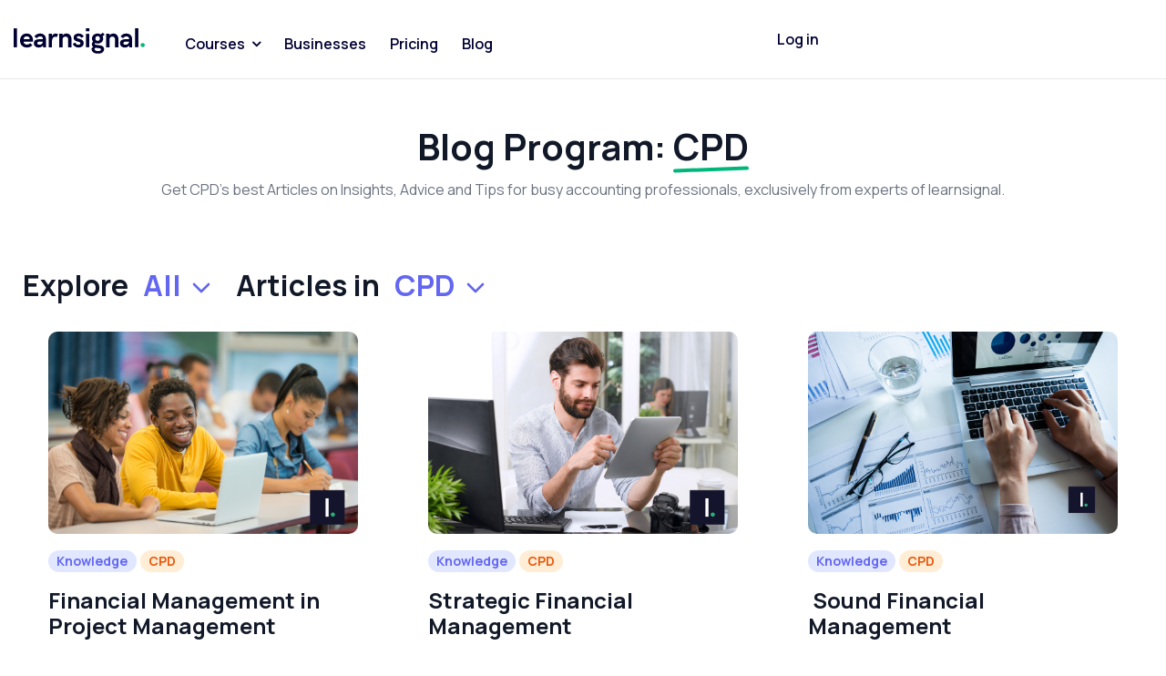

--- FILE ---
content_type: text/html; charset=UTF-8
request_url: https://www.learnsignal.com/blog/program/cpd/page/8/
body_size: 27008
content:
<!doctype html>
<html lang="en-US" >
<head>
    <meta charset="UTF-8"/>
    <meta name="viewport" content="width=device-width, initial-scale=1"/>
    <link rel="preconnect" href="https://fonts.googleapis.com">
    <link rel="preconnect" href="https://fonts.gstatic.com" crossorigin>
    <link href="https://fonts.googleapis.com/css2?family=Inter:ital,opsz,wght@0,14..32,100..900;1,14..32,100..900&display=swap" rel="stylesheet">
    <link href="https://fonts.googleapis.com/css2?family=Figtree:ital,wght@0,300..900;1,300..900&display=swap" rel="stylesheet">

    <link rel="stylesheet" href="https://cdnjs.cloudflare.com/ajax/libs/font-awesome/4.7.0/css/font-awesome.min.css">
    <link rel="stylesheet" href="https://cdnjs.cloudflare.com/ajax/libs/Swiper/11.0.5/swiper-bundle.min.css"/>
    <!-- Google Tag Manager -->
    <script>(function (w, d, s, l, i) {
            w[l] = w[l] || [];
            w[l].push({
                'gtm.start':
                    new Date().getTime(), event: 'gtm.js'
            });
            var f = d.getElementsByTagName(s)[0],
                j = d.createElement(s), dl = l != 'dataLayer' ? '&l=' + l : '';
            j.async = true;
            j.src =
                'https://www.googletagmanager.com/gtm.js?id=' + i + dl;
            f.parentNode.insertBefore(j, f);
        })(window, document, 'script', 'dataLayer', 'GTM-MB2HWZGD');</script>
    <!-- End Google Tag Manager-->
    <meta name='robots' content='index, follow, max-image-preview:large, max-snippet:-1, max-video-preview:-1' />

<script>
MathJax = {
  tex: {
    inlineMath: [['$','$'],['\\(','\\)']], 
    processEscapes: true
  },
  options: {
    ignoreHtmlClass: 'tex2jax_ignore|$|editor-rich-text'
  }
};
</script>
<script>window._wca = window._wca || [];</script>
<!-- Google tag (gtag.js) consent mode dataLayer added by Site Kit -->
<script id="google_gtagjs-js-consent-mode-data-layer">
window.dataLayer = window.dataLayer || [];function gtag(){dataLayer.push(arguments);}
gtag('consent', 'default', {"ad_personalization":"denied","ad_storage":"denied","ad_user_data":"denied","analytics_storage":"denied","functionality_storage":"denied","security_storage":"denied","personalization_storage":"denied","region":["AT","BE","BG","CH","CY","CZ","DE","DK","EE","ES","FI","FR","GB","GR","HR","HU","IE","IS","IT","LI","LT","LU","LV","MT","NL","NO","PL","PT","RO","SE","SI","SK"],"wait_for_update":500});
window._googlesitekitConsentCategoryMap = {"statistics":["analytics_storage"],"marketing":["ad_storage","ad_user_data","ad_personalization"],"functional":["functionality_storage","security_storage"],"preferences":["personalization_storage"]};
window._googlesitekitConsents = {"ad_personalization":"denied","ad_storage":"denied","ad_user_data":"denied","analytics_storage":"denied","functionality_storage":"denied","security_storage":"denied","personalization_storage":"denied","region":["AT","BE","BG","CH","CY","CZ","DE","DK","EE","ES","FI","FR","GB","GR","HR","HU","IE","IS","IT","LI","LT","LU","LV","MT","NL","NO","PL","PT","RO","SE","SI","SK"],"wait_for_update":500};
</script>
<!-- End Google tag (gtag.js) consent mode dataLayer added by Site Kit -->

	<!-- This site is optimized with the Yoast SEO Premium plugin v26.6 (Yoast SEO v26.8) - https://yoast.com/product/yoast-seo-premium-wordpress/ -->
	<title>CPD Archives - Page 8 of 23 - Learnsignal</title>
	<meta name="description" content="Get CPD&#039;s best Articles on Insights, Advice and Tips for busy accounting professionals, exclusively from experts of learnsignal." />
	<link rel="canonical" href="https://www.learnsignal.com/blog/program/cpd/" />
	<link rel="prev" href="https://www.learnsignal.com/blog/program/cpd/page/7/" />
	<link rel="next" href="https://www.learnsignal.com/blog/program/cpd/page/9/" />
	<meta property="og:locale" content="en_US" />
	<meta property="og:type" content="article" />
	<meta property="og:title" content="CPD Archives" />
	<meta property="og:description" content="Get CPD&#039;s best Articles on Insights, Advice and Tips for busy accounting professionals, exclusively from experts of learnsignal." />
	<meta property="og:url" content="https://www.learnsignal.com/blog/program/cpd/" />
	<meta property="og:site_name" content="Learnsignal" />
	<meta name="twitter:card" content="summary_large_image" />
	<meta name="twitter:site" content="@learnsignal" />
	<script type="application/ld+json" class="yoast-schema-graph">{"@context":"https://schema.org","@graph":[{"@type":"CollectionPage","@id":"https://www.learnsignal.com/blog/program/cpd/","url":"https://www.learnsignal.com/blog/program/cpd/page/8/","name":"CPD Archives - Page 8 of 23 - Learnsignal","isPartOf":{"@id":"https://www.learnsignal.com/#website"},"primaryImageOfPage":{"@id":"https://www.learnsignal.com/blog/program/cpd/page/8/#primaryimage"},"image":{"@id":"https://www.learnsignal.com/blog/program/cpd/page/8/#primaryimage"},"thumbnailUrl":"https://i0.wp.com/learnsignal-2025.s3.eu-west-1.amazonaws.com/wp-content/uploads/2024/09/69.png?fit=1024%2C682&ssl=1","description":"Get CPD's best Articles on Insights, Advice and Tips for busy accounting professionals, exclusively from experts of learnsignal.","breadcrumb":{"@id":"https://www.learnsignal.com/blog/program/cpd/page/8/#breadcrumb"},"inLanguage":"en-US"},{"@type":"ImageObject","inLanguage":"en-US","@id":"https://www.learnsignal.com/blog/program/cpd/page/8/#primaryimage","url":"https://i0.wp.com/learnsignal-2025.s3.eu-west-1.amazonaws.com/wp-content/uploads/2024/09/69.png?fit=1024%2C682&ssl=1","contentUrl":"https://i0.wp.com/learnsignal-2025.s3.eu-west-1.amazonaws.com/wp-content/uploads/2024/09/69.png?fit=1024%2C682&ssl=1","width":1024,"height":682,"caption":"Financial Management in Project Management Learnsignal"},{"@type":"BreadcrumbList","@id":"https://www.learnsignal.com/blog/program/cpd/page/8/#breadcrumb","itemListElement":[{"@type":"ListItem","position":1,"name":"Home","item":"https://www.learnsignal.com/"},{"@type":"ListItem","position":2,"name":"CPD"}]},{"@type":"WebSite","@id":"https://www.learnsignal.com/#website","url":"https://www.learnsignal.com/","name":"learnsignal.com","description":"The Smarter Way To Study","publisher":{"@id":"https://www.learnsignal.com/#organization"},"potentialAction":[{"@type":"SearchAction","target":{"@type":"EntryPoint","urlTemplate":"https://www.learnsignal.com/?s={search_term_string}"},"query-input":{"@type":"PropertyValueSpecification","valueRequired":true,"valueName":"search_term_string"}}],"inLanguage":"en-US"},{"@type":"Organization","@id":"https://www.learnsignal.com/#organization","name":"learnsignal.com","url":"https://www.learnsignal.com/","logo":{"@type":"ImageObject","inLanguage":"en-US","@id":"https://www.learnsignal.com/#/schema/logo/image/","url":"https://i0.wp.com/www.learnsignal.com/wp-content/uploads/2023/01/Learnsignal-Logo-svg-2.png?fit=144%2C28&ssl=1","contentUrl":"https://i0.wp.com/www.learnsignal.com/wp-content/uploads/2023/01/Learnsignal-Logo-svg-2.png?fit=144%2C28&ssl=1","width":144,"height":28,"caption":"learnsignal.com"},"image":{"@id":"https://www.learnsignal.com/#/schema/logo/image/"},"sameAs":["https://www.facebook.com/learnsignal","https://x.com/learnsignal"]}]}</script>
	<!-- / Yoast SEO Premium plugin. -->


<link rel='dns-prefetch' href='//js.hs-scripts.com' />
<link rel='dns-prefetch' href='//cdn.jsdelivr.net' />
<link rel='dns-prefetch' href='//cdnjs.cloudflare.com' />
<link rel='dns-prefetch' href='//widget.trustpilot.com' />
<link rel='dns-prefetch' href='//stats.wp.com' />
<link rel='dns-prefetch' href='//www.googletagmanager.com' />
<link rel='dns-prefetch' href='//fonts.googleapis.com' />
<link rel='preconnect' href='//i0.wp.com' />
<link rel='preconnect' href='//c0.wp.com' />
<link rel="alternate" type="application/rss+xml" title="Learnsignal &raquo; Feed" href="https://www.learnsignal.com/feed/" />
<link rel="alternate" type="application/rss+xml" title="Learnsignal &raquo; Comments Feed" href="https://www.learnsignal.com/comments/feed/" />
<link rel="alternate" type="application/rss+xml" title="Learnsignal &raquo; CPD Program Feed" href="https://www.learnsignal.com/blog/program/cpd/feed/" />
<script>var bttesy=1;var user_currency = 'EUR'; var user_currency_symbol = '&euro;';</script><!-- WP Fusion --><style type="text/css">.woocommerce .product .variations option:disabled { display: none; } </style><style id='wp-img-auto-sizes-contain-inline-css'>
img:is([sizes=auto i],[sizes^="auto," i]){contain-intrinsic-size:3000px 1500px}
/*# sourceURL=wp-img-auto-sizes-contain-inline-css */
</style>
<style id='wp-emoji-styles-inline-css'>

	img.wp-smiley, img.emoji {
		display: inline !important;
		border: none !important;
		box-shadow: none !important;
		height: 1em !important;
		width: 1em !important;
		margin: 0 0.07em !important;
		vertical-align: -0.1em !important;
		background: none !important;
		padding: 0 !important;
	}
/*# sourceURL=wp-emoji-styles-inline-css */
</style>
<link rel='stylesheet' id='wp-block-library-css' href='https://c0.wp.com/c/6.9/wp-includes/css/dist/block-library/style.min.css' media='all' />
<style id='global-styles-inline-css'>
:root{--wp--preset--aspect-ratio--square: 1;--wp--preset--aspect-ratio--4-3: 4/3;--wp--preset--aspect-ratio--3-4: 3/4;--wp--preset--aspect-ratio--3-2: 3/2;--wp--preset--aspect-ratio--2-3: 2/3;--wp--preset--aspect-ratio--16-9: 16/9;--wp--preset--aspect-ratio--9-16: 9/16;--wp--preset--color--black: #000000;--wp--preset--color--cyan-bluish-gray: #abb8c3;--wp--preset--color--white: #FFFFFF;--wp--preset--color--pale-pink: #f78da7;--wp--preset--color--vivid-red: #cf2e2e;--wp--preset--color--luminous-vivid-orange: #ff6900;--wp--preset--color--luminous-vivid-amber: #fcb900;--wp--preset--color--light-green-cyan: #7bdcb5;--wp--preset--color--vivid-green-cyan: #00d084;--wp--preset--color--pale-cyan-blue: #8ed1fc;--wp--preset--color--vivid-cyan-blue: #0693e3;--wp--preset--color--vivid-purple: #9b51e0;--wp--preset--color--dark-gray: #28303D;--wp--preset--color--gray: #39414D;--wp--preset--color--green: #D1E4DD;--wp--preset--color--blue: #D1DFE4;--wp--preset--color--purple: #D1D1E4;--wp--preset--color--red: #E4D1D1;--wp--preset--color--orange: #E4DAD1;--wp--preset--color--yellow: #EEEADD;--wp--preset--gradient--vivid-cyan-blue-to-vivid-purple: linear-gradient(135deg,rgb(6,147,227) 0%,rgb(155,81,224) 100%);--wp--preset--gradient--light-green-cyan-to-vivid-green-cyan: linear-gradient(135deg,rgb(122,220,180) 0%,rgb(0,208,130) 100%);--wp--preset--gradient--luminous-vivid-amber-to-luminous-vivid-orange: linear-gradient(135deg,rgb(252,185,0) 0%,rgb(255,105,0) 100%);--wp--preset--gradient--luminous-vivid-orange-to-vivid-red: linear-gradient(135deg,rgb(255,105,0) 0%,rgb(207,46,46) 100%);--wp--preset--gradient--very-light-gray-to-cyan-bluish-gray: linear-gradient(135deg,rgb(238,238,238) 0%,rgb(169,184,195) 100%);--wp--preset--gradient--cool-to-warm-spectrum: linear-gradient(135deg,rgb(74,234,220) 0%,rgb(151,120,209) 20%,rgb(207,42,186) 40%,rgb(238,44,130) 60%,rgb(251,105,98) 80%,rgb(254,248,76) 100%);--wp--preset--gradient--blush-light-purple: linear-gradient(135deg,rgb(255,206,236) 0%,rgb(152,150,240) 100%);--wp--preset--gradient--blush-bordeaux: linear-gradient(135deg,rgb(254,205,165) 0%,rgb(254,45,45) 50%,rgb(107,0,62) 100%);--wp--preset--gradient--luminous-dusk: linear-gradient(135deg,rgb(255,203,112) 0%,rgb(199,81,192) 50%,rgb(65,88,208) 100%);--wp--preset--gradient--pale-ocean: linear-gradient(135deg,rgb(255,245,203) 0%,rgb(182,227,212) 50%,rgb(51,167,181) 100%);--wp--preset--gradient--electric-grass: linear-gradient(135deg,rgb(202,248,128) 0%,rgb(113,206,126) 100%);--wp--preset--gradient--midnight: linear-gradient(135deg,rgb(2,3,129) 0%,rgb(40,116,252) 100%);--wp--preset--gradient--purple-to-yellow: linear-gradient(160deg, #D1D1E4 0%, #EEEADD 100%);--wp--preset--gradient--yellow-to-purple: linear-gradient(160deg, #EEEADD 0%, #D1D1E4 100%);--wp--preset--gradient--green-to-yellow: linear-gradient(160deg, #D1E4DD 0%, #EEEADD 100%);--wp--preset--gradient--yellow-to-green: linear-gradient(160deg, #EEEADD 0%, #D1E4DD 100%);--wp--preset--gradient--red-to-yellow: linear-gradient(160deg, #E4D1D1 0%, #EEEADD 100%);--wp--preset--gradient--yellow-to-red: linear-gradient(160deg, #EEEADD 0%, #E4D1D1 100%);--wp--preset--gradient--purple-to-red: linear-gradient(160deg, #D1D1E4 0%, #E4D1D1 100%);--wp--preset--gradient--red-to-purple: linear-gradient(160deg, #E4D1D1 0%, #D1D1E4 100%);--wp--preset--font-size--small: 18px;--wp--preset--font-size--medium: 20px;--wp--preset--font-size--large: 24px;--wp--preset--font-size--x-large: 42px;--wp--preset--font-size--extra-small: 16px;--wp--preset--font-size--normal: 20px;--wp--preset--font-size--extra-large: 40px;--wp--preset--font-size--huge: 96px;--wp--preset--font-size--gigantic: 144px;--wp--preset--spacing--20: 0.44rem;--wp--preset--spacing--30: 0.67rem;--wp--preset--spacing--40: 1rem;--wp--preset--spacing--50: 1.5rem;--wp--preset--spacing--60: 2.25rem;--wp--preset--spacing--70: 3.38rem;--wp--preset--spacing--80: 5.06rem;--wp--preset--shadow--natural: 6px 6px 9px rgba(0, 0, 0, 0.2);--wp--preset--shadow--deep: 12px 12px 50px rgba(0, 0, 0, 0.4);--wp--preset--shadow--sharp: 6px 6px 0px rgba(0, 0, 0, 0.2);--wp--preset--shadow--outlined: 6px 6px 0px -3px rgb(255, 255, 255), 6px 6px rgb(0, 0, 0);--wp--preset--shadow--crisp: 6px 6px 0px rgb(0, 0, 0);}:where(.is-layout-flex){gap: 0.5em;}:where(.is-layout-grid){gap: 0.5em;}body .is-layout-flex{display: flex;}.is-layout-flex{flex-wrap: wrap;align-items: center;}.is-layout-flex > :is(*, div){margin: 0;}body .is-layout-grid{display: grid;}.is-layout-grid > :is(*, div){margin: 0;}:where(.wp-block-columns.is-layout-flex){gap: 2em;}:where(.wp-block-columns.is-layout-grid){gap: 2em;}:where(.wp-block-post-template.is-layout-flex){gap: 1.25em;}:where(.wp-block-post-template.is-layout-grid){gap: 1.25em;}.has-black-color{color: var(--wp--preset--color--black) !important;}.has-cyan-bluish-gray-color{color: var(--wp--preset--color--cyan-bluish-gray) !important;}.has-white-color{color: var(--wp--preset--color--white) !important;}.has-pale-pink-color{color: var(--wp--preset--color--pale-pink) !important;}.has-vivid-red-color{color: var(--wp--preset--color--vivid-red) !important;}.has-luminous-vivid-orange-color{color: var(--wp--preset--color--luminous-vivid-orange) !important;}.has-luminous-vivid-amber-color{color: var(--wp--preset--color--luminous-vivid-amber) !important;}.has-light-green-cyan-color{color: var(--wp--preset--color--light-green-cyan) !important;}.has-vivid-green-cyan-color{color: var(--wp--preset--color--vivid-green-cyan) !important;}.has-pale-cyan-blue-color{color: var(--wp--preset--color--pale-cyan-blue) !important;}.has-vivid-cyan-blue-color{color: var(--wp--preset--color--vivid-cyan-blue) !important;}.has-vivid-purple-color{color: var(--wp--preset--color--vivid-purple) !important;}.has-black-background-color{background-color: var(--wp--preset--color--black) !important;}.has-cyan-bluish-gray-background-color{background-color: var(--wp--preset--color--cyan-bluish-gray) !important;}.has-white-background-color{background-color: var(--wp--preset--color--white) !important;}.has-pale-pink-background-color{background-color: var(--wp--preset--color--pale-pink) !important;}.has-vivid-red-background-color{background-color: var(--wp--preset--color--vivid-red) !important;}.has-luminous-vivid-orange-background-color{background-color: var(--wp--preset--color--luminous-vivid-orange) !important;}.has-luminous-vivid-amber-background-color{background-color: var(--wp--preset--color--luminous-vivid-amber) !important;}.has-light-green-cyan-background-color{background-color: var(--wp--preset--color--light-green-cyan) !important;}.has-vivid-green-cyan-background-color{background-color: var(--wp--preset--color--vivid-green-cyan) !important;}.has-pale-cyan-blue-background-color{background-color: var(--wp--preset--color--pale-cyan-blue) !important;}.has-vivid-cyan-blue-background-color{background-color: var(--wp--preset--color--vivid-cyan-blue) !important;}.has-vivid-purple-background-color{background-color: var(--wp--preset--color--vivid-purple) !important;}.has-black-border-color{border-color: var(--wp--preset--color--black) !important;}.has-cyan-bluish-gray-border-color{border-color: var(--wp--preset--color--cyan-bluish-gray) !important;}.has-white-border-color{border-color: var(--wp--preset--color--white) !important;}.has-pale-pink-border-color{border-color: var(--wp--preset--color--pale-pink) !important;}.has-vivid-red-border-color{border-color: var(--wp--preset--color--vivid-red) !important;}.has-luminous-vivid-orange-border-color{border-color: var(--wp--preset--color--luminous-vivid-orange) !important;}.has-luminous-vivid-amber-border-color{border-color: var(--wp--preset--color--luminous-vivid-amber) !important;}.has-light-green-cyan-border-color{border-color: var(--wp--preset--color--light-green-cyan) !important;}.has-vivid-green-cyan-border-color{border-color: var(--wp--preset--color--vivid-green-cyan) !important;}.has-pale-cyan-blue-border-color{border-color: var(--wp--preset--color--pale-cyan-blue) !important;}.has-vivid-cyan-blue-border-color{border-color: var(--wp--preset--color--vivid-cyan-blue) !important;}.has-vivid-purple-border-color{border-color: var(--wp--preset--color--vivid-purple) !important;}.has-vivid-cyan-blue-to-vivid-purple-gradient-background{background: var(--wp--preset--gradient--vivid-cyan-blue-to-vivid-purple) !important;}.has-light-green-cyan-to-vivid-green-cyan-gradient-background{background: var(--wp--preset--gradient--light-green-cyan-to-vivid-green-cyan) !important;}.has-luminous-vivid-amber-to-luminous-vivid-orange-gradient-background{background: var(--wp--preset--gradient--luminous-vivid-amber-to-luminous-vivid-orange) !important;}.has-luminous-vivid-orange-to-vivid-red-gradient-background{background: var(--wp--preset--gradient--luminous-vivid-orange-to-vivid-red) !important;}.has-very-light-gray-to-cyan-bluish-gray-gradient-background{background: var(--wp--preset--gradient--very-light-gray-to-cyan-bluish-gray) !important;}.has-cool-to-warm-spectrum-gradient-background{background: var(--wp--preset--gradient--cool-to-warm-spectrum) !important;}.has-blush-light-purple-gradient-background{background: var(--wp--preset--gradient--blush-light-purple) !important;}.has-blush-bordeaux-gradient-background{background: var(--wp--preset--gradient--blush-bordeaux) !important;}.has-luminous-dusk-gradient-background{background: var(--wp--preset--gradient--luminous-dusk) !important;}.has-pale-ocean-gradient-background{background: var(--wp--preset--gradient--pale-ocean) !important;}.has-electric-grass-gradient-background{background: var(--wp--preset--gradient--electric-grass) !important;}.has-midnight-gradient-background{background: var(--wp--preset--gradient--midnight) !important;}.has-small-font-size{font-size: var(--wp--preset--font-size--small) !important;}.has-medium-font-size{font-size: var(--wp--preset--font-size--medium) !important;}.has-large-font-size{font-size: var(--wp--preset--font-size--large) !important;}.has-x-large-font-size{font-size: var(--wp--preset--font-size--x-large) !important;}
/*# sourceURL=global-styles-inline-css */
</style>

<style id='classic-theme-styles-inline-css'>
/*! This file is auto-generated */
.wp-block-button__link{color:#fff;background-color:#32373c;border-radius:9999px;box-shadow:none;text-decoration:none;padding:calc(.667em + 2px) calc(1.333em + 2px);font-size:1.125em}.wp-block-file__button{background:#32373c;color:#fff;text-decoration:none}
/*# sourceURL=/wp-includes/css/classic-themes.min.css */
</style>
<link rel='stylesheet' id='woocommerce-layout-css' href='https://c0.wp.com/p/woocommerce/10.4.3/assets/css/woocommerce-layout.css' media='all' />
<style id='woocommerce-layout-inline-css'>

	.infinite-scroll .woocommerce-pagination {
		display: none;
	}
/*# sourceURL=woocommerce-layout-inline-css */
</style>
<link rel='stylesheet' id='woocommerce-smallscreen-css' href='https://c0.wp.com/p/woocommerce/10.4.3/assets/css/woocommerce-smallscreen.css' media='only screen and (max-width: 768px)' />
<link rel='stylesheet' id='woocommerce-general-css' href='https://c0.wp.com/p/woocommerce/10.4.3/assets/css/woocommerce.css' media='all' />
<style id='woocommerce-inline-inline-css'>
.woocommerce form .form-row .required { visibility: visible; }
/*# sourceURL=woocommerce-inline-inline-css */
</style>
<link rel='stylesheet' id='metorik-css-css' href='https://www.learnsignal.com/wp-content/plugins/metorik-helper/assets/css/metorik.css?ver=2.0.10' media='all' />
<link rel='stylesheet' id='twenty-twenty-one-style-css' href='https://www.learnsignal.com/wp-content/themes/learnsignal/style.css?ver=1.5.113343' media='all' />
<link rel='stylesheet' id='twenty-twenty-one-googlefonts-Manrope-css' href='https://fonts.googleapis.com/css2?family=Manrope%3Awght%40400%3B500%3B600%3B700&#038;display=swap&#038;ver=1.5.113343' media='all' />
<link rel='stylesheet' id='twenty-twenty-one-googlefonts-Source-css' href='https://fonts.googleapis.com/css2?family=Source+Serif+Pro%3Awght%40400%3B600%3B700&#038;display=swap&#038;ver=1.5.113343' media='all' />
<link rel='stylesheet' id='twenty-twenty-one-googlefonts-roboto-css' href='https://fonts.googleapis.com/css2?family=Roboto%3Aital%2Cwght%400%2C400%3B0%2C500%3B0%2C700%3B0%2C900%3B1%2C400%3B1%2C500&#038;display=swap&#038;ver=1.5.113343' media='all' />
<link rel='stylesheet' id='twenty-twenty-one-print-style-css' href='https://www.learnsignal.com/wp-content/themes/learnsignal/assets/css/print.css?ver=1.5.113343' media='print' />
<link rel='stylesheet' id='twenty-twenty-one-bootstrap-css' href='https://cdn.jsdelivr.net/npm/bootstrap@5.0.2/dist/css/bootstrap.min.css?ver=1.5.113343' media='all' />
<link rel='stylesheet' id='splice-css-css' href='https://www.learnsignal.com/wp-content/themes/learnsignal/assets/css/splide-core.min.css?ver=1.5.113343' media='all' />
<link rel='stylesheet' id='twenty-twenty-one-custom-css' href='https://www.learnsignal.com/wp-content/themes/learnsignal/assets/css/custom.css?ver=1.5.113343' media='all' />
<link rel='stylesheet' id='slick_styles-css' href='https://cdn.jsdelivr.net/npm/slick-carousel@1.8.1/slick/slick.css?ver=1.5.113343' media='1' />
<link rel='stylesheet' id='select2_styles-css' href='https://cdn.jsdelivr.net/npm/select2@4.1.0-rc.0/dist/css/select2.min.css?ver=1.5.113343' media='all' />
<link rel='stylesheet' id='download-free-template-editor-css' href='https://www.learnsignal.com/wp-content/themes/learnsignal/blocks/download-free-template/style-index.css?h=697ad4600280b&#038;ver=6.9' media='all' />
<link rel='stylesheet' id='course-block-editor-css' href='https://www.learnsignal.com/wp-content/themes/learnsignal/blocks/course-block/style-index.css?h=697ad46002821&#038;ver=6.9' media='all' />
<link rel='stylesheet' id='wc-pb-checkout-blocks-css' href='https://www.learnsignal.com/wp-content/plugins/woocommerce-product-bundles/assets/css/frontend/checkout-blocks.css?ver=8.5.5' media='all' />
<link rel='stylesheet' id='wc-bundle-style-css' href='https://www.learnsignal.com/wp-content/plugins/woocommerce-product-bundles/assets/css/frontend/woocommerce.css?ver=8.5.5' media='all' />
<script src="https://c0.wp.com/c/6.9/wp-includes/js/jquery/jquery.min.js" id="jquery-core-js"></script>
<script src="https://c0.wp.com/c/6.9/wp-includes/js/jquery/jquery-migrate.min.js" id="jquery-migrate-js"></script>
<script id="tp-js-js-extra">
var trustpilot_settings = {"key":"","TrustpilotScriptUrl":"https://invitejs.trustpilot.com/tp.min.js","IntegrationAppUrl":"//ecommscript-integrationapp.trustpilot.com","PreviewScriptUrl":"//ecommplugins-scripts.trustpilot.com/v2.1/js/preview.min.js","PreviewCssUrl":"//ecommplugins-scripts.trustpilot.com/v2.1/css/preview.min.css","PreviewWPCssUrl":"//ecommplugins-scripts.trustpilot.com/v2.1/css/preview_wp.css","WidgetScriptUrl":"//widget.trustpilot.com/bootstrap/v5/tp.widget.bootstrap.min.js"};
//# sourceURL=tp-js-js-extra
</script>
<script src="https://www.learnsignal.com/wp-content/plugins/trustpilot-reviews/review/assets/js/headerScript.min.js?ver=1.0&#039; async=&#039;async" id="tp-js-js"></script>
<script src="https://c0.wp.com/p/woocommerce/10.4.3/assets/js/jquery-blockui/jquery.blockUI.min.js" id="wc-jquery-blockui-js" defer data-wp-strategy="defer"></script>
<script id="wc-add-to-cart-js-extra">
var wc_add_to_cart_params = {"ajax_url":"/wp-admin/admin-ajax.php","wc_ajax_url":"/?wc-ajax=%%endpoint%%","i18n_view_cart":"View cart","cart_url":"https://www.learnsignal.com/cart/","is_cart":"","cart_redirect_after_add":"no"};
//# sourceURL=wc-add-to-cart-js-extra
</script>
<script src="https://c0.wp.com/p/woocommerce/10.4.3/assets/js/frontend/add-to-cart.min.js" id="wc-add-to-cart-js" defer data-wp-strategy="defer"></script>
<script src="https://c0.wp.com/p/woocommerce/10.4.3/assets/js/js-cookie/js.cookie.min.js" id="wc-js-cookie-js" defer data-wp-strategy="defer"></script>
<script id="woocommerce-js-extra">
var woocommerce_params = {"ajax_url":"/wp-admin/admin-ajax.php","wc_ajax_url":"/?wc-ajax=%%endpoint%%","i18n_password_show":"Show password","i18n_password_hide":"Hide password"};
//# sourceURL=woocommerce-js-extra
</script>
<script src="https://c0.wp.com/p/woocommerce/10.4.3/assets/js/frontend/woocommerce.min.js" id="woocommerce-js" defer data-wp-strategy="defer"></script>
<script src="https://c0.wp.com/p/woocommerce/10.4.3/assets/js/select2/select2.full.min.js" id="wc-select2-js" defer data-wp-strategy="defer"></script>
<script id="sub-switch-ajax-script-js-extra">
var my_ajax_object = {"ajax_url":"https://www.learnsignal.com/wp-admin/admin-ajax.php"};
//# sourceURL=sub-switch-ajax-script-js-extra
</script>
<script src="https://www.learnsignal.com/wp-content/themes/learnsignal/subscription-switch.js?ver=1.5.113343" id="sub-switch-ajax-script-js"></script>
<script src="https://www.learnsignal.com/wp-content/themes/learnsignal/assets/js/subscription-upgrade.js?ver=1.5.113343" id="sub-upgrade-ajax-script-js"></script>
<script src="https://stats.wp.com/s-202605.js" id="woocommerce-analytics-js" defer data-wp-strategy="defer"></script>

<!-- Google tag (gtag.js) snippet added by Site Kit -->
<!-- Google Analytics snippet added by Site Kit -->
<script src="https://www.googletagmanager.com/gtag/js?id=GT-MB8XPF8" id="google_gtagjs-js" async></script>
<script id="google_gtagjs-js-after">
window.dataLayer = window.dataLayer || [];function gtag(){dataLayer.push(arguments);}
gtag("set","linker",{"domains":["www.learnsignal.com"]});
gtag("js", new Date());
gtag("set", "developer_id.dZTNiMT", true);
gtag("config", "GT-MB8XPF8");
//# sourceURL=google_gtagjs-js-after
</script>
<link rel="https://api.w.org/" href="https://www.learnsignal.com/wp-json/" /><link rel="alternate" title="JSON" type="application/json" href="https://www.learnsignal.com/wp-json/wp/v2/program/45" /><link rel="EditURI" type="application/rsd+xml" title="RSD" href="https://www.learnsignal.com/xmlrpc.php?rsd" />

<meta name="generator" content="Site Kit by Google 1.170.0" />			<!-- DO NOT COPY THIS SNIPPET! Start of Page Analytics Tracking for HubSpot WordPress plugin v11.3.37-->
			<script class="hsq-set-content-id" data-content-id="listing-page">
				var _hsq = _hsq || [];
				_hsq.push(["setContentType", "listing-page"]);
			</script>
			<!-- DO NOT COPY THIS SNIPPET! End of Page Analytics Tracking for HubSpot WordPress plugin -->
				<style>img#wpstats{display:none}</style>
		<script>(function(w,d,s,l,i){w[l]=w[l]||[];w[l].push({'gtm.start':
		new Date().getTime(),event:'gtm.js'});var f=d.getElementsByTagName(s)[0],
		j=d.createElement(s),dl=l!='dataLayer'?'&l='+l:'';j.async=true;j.src='https://www.googletagmanager.com/gtm.js?id='+i+dl;f.parentNode.insertBefore(j,f);
		})(window,document,'script','dataLayer','GTM-TNJ8S7H');</script><script>
			var productPriceArray = {"23079":{"usd":0,"aud":0,"myr":0,"ngn":0,"cad":0,"gbp":0,"inr":0,"eur":"0"},"33834":{"usd":0,"aud":0,"myr":0,"ngn":0,"cad":0,"gbp":0,"inr":0,"eur":"0"},"53909":{"usd":0,"aud":0,"myr":0,"ngn":0,"cad":0,"gbp":0,"inr":0,"eur":"0"},"59788":{"usd":0,"aud":0,"myr":0,"ngn":0,"cad":0,"gbp":0,"inr":0,"eur":"0"},"43452":{"usd":"109.99","aud":"149.99","myr":"499","ngn":"49999","cad":"149.99","gbp":"99.99","inr":"8999","eur":"109.99"},"5504":{"usd":"119.99","aud":"180","myr":"399","ngn":"29999","cad":"119.99","gbp":"79.99","inr":"4999","eur":"119.99"},"18448":{"usd":"119.99","aud":"180","myr":"399","ngn":"29999","cad":"119.99","gbp":"79.99","inr":"4999","eur":"119.99"},"18475":{"usd":"119.99","aud":"180","myr":"399","ngn":"29999","cad":"119.99","gbp":"79.99","inr":"4999","eur":"119.99"},"18481":{"usd":"119.99","aud":"180","myr":"399","ngn":"29999","cad":"119.99","gbp":"79.99","inr":"4999","eur":"119.99"},"18505":{"usd":"119.99","aud":"180","myr":"399","ngn":"29999","cad":"119.99","gbp":"79.99","inr":"4999","eur":"119.99"},"18605":{"usd":"119.99","aud":"180","myr":"399","ngn":"29999","cad":"119.99","gbp":"79.99","inr":"4999","eur":"119.99"},"35016":{"usd":"119.99","aud":"180","myr":"399","ngn":"29999","cad":"119.99","gbp":"79.99","inr":"4999","eur":"119.99"},"86931":{"usd":"119.99","aud":"180","myr":"399","ngn":"29999","cad":"119.99","gbp":"79.99","inr":"4999","eur":"119.99"},"43454":{"usd":"139.99","aud":"199.99","myr":"649","ngn":"59999","cad":"199.99","gbp":"124.99","inr":"11999","eur":"139.99"},"42629":{"usd":"1850","aud":"2600","myr":"8250","ngn":0,"cad":"2350","gbp":"1500","inr":"145000","eur":"1750"},"42858":{"usd":"1850","aud":"2600","myr":"8250","ngn":0,"cad":"2350","gbp":"1500","inr":"145000","eur":"1750"},"42859":{"usd":"1850","aud":"2600","myr":"8250","ngn":0,"cad":"2350","gbp":"1500","inr":"145000","eur":"1750"},"42860":{"usd":"1850","aud":"2600","myr":"8250","ngn":0,"cad":"2350","gbp":"1500","inr":"145000","eur":"1750"},"42861":{"usd":"1850","aud":"2600","myr":"8250","ngn":0,"cad":"2350","gbp":"1500","inr":"145000","eur":"1750"},"42862":{"usd":"1850","aud":"2600","myr":"8250","ngn":0,"cad":"2350","gbp":"1500","inr":"145000","eur":"1750"},"42863":{"usd":"1850","aud":"2600","myr":"8250","ngn":0,"cad":"2350","gbp":"1500","inr":"145000","eur":"1750"},"42865":{"usd":"1850","aud":"2600","myr":"8250","ngn":0,"cad":"2350","gbp":"1500","inr":"145000","eur":"1750"},"42866":{"usd":"1850","aud":"2600","myr":"8250","ngn":0,"cad":"2350","gbp":"1500","inr":"145000","eur":"1750"},"42867":{"usd":"1850","aud":"2600","myr":"8250","ngn":0,"cad":"2350","gbp":"1500","inr":"145000","eur":"1750"},"42868":{"usd":"1850","aud":"2600","myr":"8250","ngn":0,"cad":"2350","gbp":"1500","inr":"145000","eur":"1750"},"42869":{"usd":"1850","aud":"2600","myr":"8250","ngn":0,"cad":"2350","gbp":"1500","inr":"145000","eur":"1750"},"42870":{"usd":"1850","aud":"2600","myr":"8250","ngn":0,"cad":"2350","gbp":"1500","inr":"145000","eur":"1750"},"42871":{"usd":"1850","aud":"2600","myr":"8250","ngn":0,"cad":"2350","gbp":"1500","inr":"145000","eur":"1750"},"42872":{"usd":"1850","aud":"2600","myr":"8250","ngn":0,"cad":"2350","gbp":"1500","inr":"145000","eur":"1750"},"43776":{"usd":"219.99","aud":"299.99","myr":"999","ngn":"109999","cad":"299.99","gbp":"199.99","inr":"18999","eur":"219.99"},"17255":{"usd":"24.99","aud":"24.99","myr":"99","ngn":"7999","cad":"24.99","gbp":"19.99","inr":"1499","eur":"24.99"},"17366":{"usd":"24.99","aud":"24.99","myr":"99","ngn":"7999","cad":"24.99","gbp":"19.99","inr":"1499","eur":"24.99"},"17388":{"usd":"24.99","aud":"24.99","myr":"99","ngn":"7999","cad":"24.99","gbp":"19.99","inr":"1499","eur":"24.99"},"17396":{"usd":"24.99","aud":"24.99","myr":"99","ngn":"7999","cad":"24.99","gbp":"19.99","inr":"1499","eur":"24.99"},"17401":{"usd":"24.99","aud":"24.99","myr":"99","ngn":"7999","cad":"24.99","gbp":"19.99","inr":"1499","eur":"24.99"},"17407":{"usd":"24.99","aud":"24.99","myr":"99","ngn":"7999","cad":"24.99","gbp":"19.99","inr":"1499","eur":"24.99"},"17423":{"usd":"24.99","aud":"24.99","myr":"99","ngn":"7999","cad":"24.99","gbp":"19.99","inr":"1499","eur":"24.99"},"17433":{"usd":"24.99","aud":"24.99","myr":"99","ngn":"7999","cad":"24.99","gbp":"19.99","inr":"1499","eur":"24.99"},"17447":{"usd":"24.99","aud":"24.99","myr":"99","ngn":"7999","cad":"24.99","gbp":"19.99","inr":"1499","eur":"24.99"},"17868":{"usd":"24.99","aud":"24.99","myr":"99","ngn":"7999","cad":"24.99","gbp":"19.99","inr":"1499","eur":"24.99"},"17889":{"usd":"24.99","aud":"24.99","myr":"99","ngn":"7999","cad":"24.99","gbp":"19.99","inr":"1499","eur":"24.99"},"17894":{"usd":"24.99","aud":"24.99","myr":"99","ngn":"7999","cad":"24.99","gbp":"19.99","inr":"1499","eur":"24.99"},"17917":{"usd":"24.99","aud":"24.99","myr":"99","ngn":"7999","cad":"24.99","gbp":"19.99","inr":"1499","eur":"24.99"},"17942":{"usd":"24.99","aud":"24.99","myr":"99","ngn":"7999","cad":"24.99","gbp":"19.99","inr":"1499","eur":"24.99"},"18225":{"usd":"24.99","aud":"24.99","myr":"99","ngn":"7999","cad":"24.99","gbp":"19.99","inr":"1499","eur":"24.99"},"18240":{"usd":"24.99","aud":"24.99","myr":"99","ngn":"7999","cad":"24.99","gbp":"19.99","inr":"1499","eur":"24.99"},"18257":{"usd":"24.99","aud":"24.99","myr":"99","ngn":"7999","cad":"24.99","gbp":"19.99","inr":"1499","eur":"24.99"},"18263":{"usd":"24.99","aud":"24.99","myr":"99","ngn":"7999","cad":"24.99","gbp":"19.99","inr":"1499","eur":"24.99"},"18267":{"usd":"24.99","aud":"24.99","myr":"99","ngn":"7999","cad":"24.99","gbp":"19.99","inr":"1499","eur":"24.99"},"18516":{"usd":"24.99","aud":"24.99","myr":"99","ngn":"7999","cad":"24.99","gbp":"19.99","inr":"1499","eur":"24.99"},"23068":{"usd":"24.99","aud":"24.99","myr":"99","ngn":"7999","cad":"24.99","gbp":"19.99","inr":"1499","eur":"24.99"},"23931":{"usd":"24.99","aud":"24.99","myr":"99","ngn":"7999","cad":"24.99","gbp":"19.99","inr":"1499","eur":"24.99"},"23935":{"usd":"24.99","aud":"24.99","myr":"99","ngn":"7999","cad":"24.99","gbp":"19.99","inr":"1499","eur":"24.99"},"23943":{"usd":"24.99","aud":"24.99","myr":"99","ngn":"7999","cad":"24.99","gbp":"19.99","inr":"1499","eur":"24.99"},"1466":{"usd":"249.99","aud":"249.99","myr":"449","ngn":"34999","cad":"249.99","gbp":"174.99","inr":"5999","eur":"249.99"},"3963":{"usd":"249.99","aud":"249.99","myr":"449","ngn":"34999","cad":"249.99","gbp":"174.99","inr":"5999","eur":"249.99"},"3964":{"usd":"249.99","aud":"249.99","myr":"449","ngn":"34999","cad":"249.99","gbp":"174.99","inr":"5999","eur":"249.99"},"3965":{"usd":"249.99","aud":"249.99","myr":"449","ngn":"34999","cad":"249.99","gbp":"174.99","inr":"5999","eur":"249.99"},"3966":{"usd":"249.99","aud":"249.99","myr":"449","ngn":"34999","cad":"249.99","gbp":"174.99","inr":"5999","eur":"249.99"},"3969":{"usd":"249.99","aud":"249.99","myr":"449","ngn":"34999","cad":"249.99","gbp":"174.99","inr":"5999","eur":"249.99"},"34998":{"usd":"249.99","aud":"249.99","myr":"449","ngn":"34999","cad":"249.99","gbp":"174.99","inr":"5999","eur":"249.99"},"35020":{"usd":"249.99","aud":"249.99","myr":"449","ngn":"34999","cad":"249.99","gbp":"174.99","inr":"5999","eur":"249.99"},"3960":{"usd":"269.99","aud":"269.99","myr":"499","ngn":"39999","cad":"269.99","gbp":"184.99","inr":"6999","eur":"269.99"},"3961":{"usd":"269.99","aud":"269.99","myr":"499","ngn":"39999","cad":"269.99","gbp":"184.99","inr":"6999","eur":"269.99"},"3962":{"usd":"269.99","aud":"269.99","myr":"499","ngn":"39999","cad":"269.99","gbp":"184.99","inr":"6999","eur":"269.99"},"3968":{"usd":"289.99","aud":"289.99","myr":"549","ngn":"44999","cad":"289.99","gbp":"199.99","inr":"7999","eur":"289.99"},"35031":{"usd":"289.99","aud":"289.99","myr":"549","ngn":"44999","cad":"289.99","gbp":"199.99","inr":"7999","eur":"289.99"},"35039":{"usd":"289.99","aud":"289.99","myr":"549","ngn":"44999","cad":"289.99","gbp":"199.99","inr":"7999","eur":"289.99"},"39222":{"usd":"289.99","aud":"289.99","myr":"549","ngn":"44999","cad":"289.99","gbp":"199.99","inr":"7999","eur":"289.99"},"6784":{"usd":"29.99","aud":"47.99","myr":"99","ngn":"7499","cad":"44.99","gbp":"29.99","inr":"2499","eur":"29.99"},"6916":{"usd":"29.99","aud":"47.99","myr":"99","ngn":"7499","cad":"44.99","gbp":"29.99","inr":"2499","eur":"29.99"},"6918":{"usd":"29.99","aud":"47.99","myr":"99","ngn":"7499","cad":"44.99","gbp":"29.99","inr":"2499","eur":"29.99"},"6919":{"usd":"29.99","aud":"47.99","myr":"99","ngn":"7499","cad":"44.99","gbp":"29.99","inr":"2499","eur":"29.99"},"6921":{"usd":"29.99","aud":"47.99","myr":"99","ngn":"7499","cad":"44.99","gbp":"29.99","inr":"2499","eur":"29.99"},"6923":{"usd":"29.99","aud":"47.99","myr":"99","ngn":"7499","cad":"44.99","gbp":"29.99","inr":"2499","eur":"29.99"},"6924":{"usd":"29.99","aud":"47.99","myr":"99","ngn":"7499","cad":"44.99","gbp":"29.99","inr":"2499","eur":"29.99"},"6925":{"usd":"29.99","aud":"47.99","myr":"99","ngn":"7499","cad":"44.99","gbp":"29.99","inr":"2499","eur":"29.99"},"6926":{"usd":"29.99","aud":"47.99","myr":"99","ngn":"7499","cad":"44.99","gbp":"29.99","inr":"2499","eur":"29.99"},"6927":{"usd":"29.99","aud":"47.99","myr":"99","ngn":"7499","cad":"44.99","gbp":"29.99","inr":"2499","eur":"29.99"},"6928":{"usd":"29.99","aud":"47.99","myr":"99","ngn":"7499","cad":"44.99","gbp":"29.99","inr":"2499","eur":"29.99"},"6929":{"usd":"29.99","aud":"47.99","myr":"99","ngn":"7499","cad":"44.99","gbp":"29.99","inr":"2499","eur":"29.99"},"6930":{"usd":"29.99","aud":"47.99","myr":"99","ngn":"7499","cad":"44.99","gbp":"29.99","inr":"2499","eur":"29.99"},"6931":{"usd":"29.99","aud":"47.99","myr":"99","ngn":"7499","cad":"44.99","gbp":"29.99","inr":"2499","eur":"29.99"},"6932":{"usd":"29.99","aud":"47.99","myr":"99","ngn":"7499","cad":"44.99","gbp":"29.99","inr":"2499","eur":"29.99"},"6934":{"usd":"29.99","aud":"47.99","myr":"99","ngn":"7499","cad":"44.99","gbp":"29.99","inr":"2499","eur":"29.99"},"6935":{"usd":"29.99","aud":"47.99","myr":"99","ngn":"7499","cad":"44.99","gbp":"29.99","inr":"2499","eur":"29.99"},"6936":{"usd":"29.99","aud":"47.99","myr":"99","ngn":"7499","cad":"44.99","gbp":"29.99","inr":"2499","eur":"29.99"},"6937":{"usd":"29.99","aud":"47.99","myr":"99","ngn":"7499","cad":"44.99","gbp":"29.99","inr":"2499","eur":"29.99"},"6938":{"usd":"29.99","aud":"47.99","myr":"99","ngn":"7499","cad":"44.99","gbp":"29.99","inr":"2499","eur":"29.99"},"6939":{"usd":"29.99","aud":"47.99","myr":"99","ngn":"7499","cad":"44.99","gbp":"29.99","inr":"2499","eur":"29.99"},"6940":{"usd":"29.99","aud":"47.99","myr":"99","ngn":"7499","cad":"44.99","gbp":"29.99","inr":"2499","eur":"29.99"},"6941":{"usd":"29.99","aud":"47.99","myr":"99","ngn":"7499","cad":"44.99","gbp":"29.99","inr":"2499","eur":"29.99"},"6942":{"usd":"29.99","aud":"47.99","myr":"99","ngn":"7499","cad":"44.99","gbp":"29.99","inr":"2499","eur":"29.99"},"6943":{"usd":"29.99","aud":"47.99","myr":"99","ngn":"7499","cad":"44.99","gbp":"29.99","inr":"2499","eur":"29.99"},"6944":{"usd":"29.99","aud":"47.99","myr":"99","ngn":"7499","cad":"44.99","gbp":"29.99","inr":"2499","eur":"29.99"},"6945":{"usd":"29.99","aud":"47.99","myr":"99","ngn":"7499","cad":"44.99","gbp":"29.99","inr":"2499","eur":"29.99"},"6946":{"usd":"29.99","aud":"47.99","myr":"99","ngn":"7499","cad":"44.99","gbp":"29.99","inr":"2499","eur":"29.99"},"6948":{"usd":"29.99","aud":"47.99","myr":"99","ngn":"7499","cad":"44.99","gbp":"29.99","inr":"2499","eur":"29.99"},"6949":{"usd":"29.99","aud":"47.99","myr":"99","ngn":"7499","cad":"44.99","gbp":"29.99","inr":"2499","eur":"29.99"},"6950":{"usd":"29.99","aud":"47.99","myr":"99","ngn":"7499","cad":"44.99","gbp":"29.99","inr":"2499","eur":"29.99"},"6951":{"usd":"29.99","aud":"47.99","myr":"99","ngn":"7499","cad":"44.99","gbp":"29.99","inr":"2499","eur":"29.99"},"6952":{"usd":"29.99","aud":"47.99","myr":"99","ngn":"7499","cad":"44.99","gbp":"29.99","inr":"2499","eur":"29.99"},"6953":{"usd":"29.99","aud":"47.99","myr":"99","ngn":"7499","cad":"44.99","gbp":"29.99","inr":"2499","eur":"29.99"},"6954":{"usd":"29.99","aud":"47.99","myr":"99","ngn":"7499","cad":"44.99","gbp":"29.99","inr":"2499","eur":"29.99"},"6955":{"usd":"29.99","aud":"47.99","myr":"99","ngn":"7499","cad":"44.99","gbp":"29.99","inr":"2499","eur":"29.99"},"6957":{"usd":"29.99","aud":"47.99","myr":"99","ngn":"7499","cad":"44.99","gbp":"29.99","inr":"2499","eur":"29.99"},"6958":{"usd":"29.99","aud":"47.99","myr":"99","ngn":"7499","cad":"44.99","gbp":"29.99","inr":"2499","eur":"29.99"},"6960":{"usd":"29.99","aud":"47.99","myr":"99","ngn":"7499","cad":"44.99","gbp":"29.99","inr":"2499","eur":"29.99"},"6961":{"usd":"29.99","aud":"47.99","myr":"99","ngn":"7499","cad":"44.99","gbp":"29.99","inr":"2499","eur":"29.99"},"6962":{"usd":"29.99","aud":"47.99","myr":"99","ngn":"7499","cad":"44.99","gbp":"29.99","inr":"2499","eur":"29.99"},"6963":{"usd":"29.99","aud":"47.99","myr":"99","ngn":"7499","cad":"44.99","gbp":"29.99","inr":"2499","eur":"29.99"},"6965":{"usd":"29.99","aud":"47.99","myr":"99","ngn":"7499","cad":"44.99","gbp":"29.99","inr":"2499","eur":"29.99"},"6966":{"usd":"29.99","aud":"47.99","myr":"99","ngn":"7499","cad":"44.99","gbp":"29.99","inr":"2499","eur":"29.99"},"6967":{"usd":"29.99","aud":"47.99","myr":"99","ngn":"7499","cad":"44.99","gbp":"29.99","inr":"2499","eur":"29.99"},"6968":{"usd":"29.99","aud":"47.99","myr":"99","ngn":"7499","cad":"44.99","gbp":"29.99","inr":"2499","eur":"29.99"},"6969":{"usd":"29.99","aud":"47.99","myr":"99","ngn":"7499","cad":"44.99","gbp":"29.99","inr":"2499","eur":"29.99"},"6970":{"usd":"29.99","aud":"47.99","myr":"99","ngn":"7499","cad":"44.99","gbp":"29.99","inr":"2499","eur":"29.99"},"6971":{"usd":"29.99","aud":"47.99","myr":"99","ngn":"7499","cad":"44.99","gbp":"29.99","inr":"2499","eur":"29.99"},"6972":{"usd":"29.99","aud":"47.99","myr":"99","ngn":"7499","cad":"44.99","gbp":"29.99","inr":"2499","eur":"29.99"},"6973":{"usd":"29.99","aud":"47.99","myr":"99","ngn":"7499","cad":"44.99","gbp":"29.99","inr":"2499","eur":"29.99"},"6974":{"usd":"29.99","aud":"47.99","myr":"99","ngn":"7499","cad":"44.99","gbp":"29.99","inr":"2499","eur":"29.99"},"6976":{"usd":"29.99","aud":"47.99","myr":"99","ngn":"7499","cad":"44.99","gbp":"29.99","inr":"2499","eur":"29.99"},"6977":{"usd":"29.99","aud":"47.99","myr":"99","ngn":"7499","cad":"44.99","gbp":"29.99","inr":"2499","eur":"29.99"},"6979":{"usd":"29.99","aud":"47.99","myr":"99","ngn":"7499","cad":"44.99","gbp":"29.99","inr":"2499","eur":"29.99"},"6980":{"usd":"29.99","aud":"47.99","myr":"99","ngn":"7499","cad":"44.99","gbp":"29.99","inr":"2499","eur":"29.99"},"6981":{"usd":"29.99","aud":"47.99","myr":"99","ngn":"7499","cad":"44.99","gbp":"29.99","inr":"2499","eur":"29.99"},"6982":{"usd":"29.99","aud":"47.99","myr":"99","ngn":"7499","cad":"44.99","gbp":"29.99","inr":"2499","eur":"29.99"},"6987":{"usd":"29.99","aud":"47.99","myr":"99","ngn":"7499","cad":"44.99","gbp":"29.99","inr":"2499","eur":"29.99"},"6988":{"usd":"29.99","aud":"47.99","myr":"99","ngn":"7499","cad":"44.99","gbp":"29.99","inr":"2499","eur":"29.99"},"6989":{"usd":"29.99","aud":"47.99","myr":"99","ngn":"7499","cad":"44.99","gbp":"29.99","inr":"2499","eur":"29.99"},"6991":{"usd":"29.99","aud":"47.99","myr":"99","ngn":"7499","cad":"44.99","gbp":"29.99","inr":"2499","eur":"29.99"},"6992":{"usd":"29.99","aud":"47.99","myr":"99","ngn":"7499","cad":"44.99","gbp":"29.99","inr":"2499","eur":"29.99"},"6993":{"usd":"29.99","aud":"47.99","myr":"99","ngn":"7499","cad":"44.99","gbp":"29.99","inr":"2499","eur":"29.99"},"6994":{"usd":"29.99","aud":"47.99","myr":"99","ngn":"7499","cad":"44.99","gbp":"29.99","inr":"2499","eur":"29.99"},"7001":{"usd":"29.99","aud":"47.99","myr":"99","ngn":"7499","cad":"44.99","gbp":"29.99","inr":"2499","eur":"29.99"},"7002":{"usd":"29.99","aud":"47.99","myr":"99","ngn":"7499","cad":"44.99","gbp":"29.99","inr":"2499","eur":"29.99"},"7010":{"usd":"29.99","aud":"47.99","myr":"99","ngn":"5999","cad":"44.99","gbp":"29.99","inr":"2499","eur":"29.99"},"7316":{"usd":"29.99","aud":"47.99","myr":"99","ngn":"7499","cad":"44.99","gbp":"29.99","inr":"2499","eur":"29.99"},"7320":{"usd":"29.99","aud":"47.99","myr":"99","ngn":"7499","cad":"44.99","gbp":"29.99","inr":"2499","eur":"29.99"},"7322":{"usd":"29.99","aud":"47.99","myr":"99","ngn":"7499","cad":"44.99","gbp":"29.99","inr":"2499","eur":"29.99"},"7324":{"usd":"29.99","aud":"47.99","myr":"99","ngn":"7499","cad":"44.99","gbp":"29.99","inr":"2499","eur":"29.99"},"7328":{"usd":"29.99","aud":"47.99","myr":"99","ngn":"7499","cad":"44.99","gbp":"29.99","inr":"2499","eur":"29.99"},"7338":{"usd":"29.99","aud":"47.99","myr":"99","ngn":"7499","cad":"44.99","gbp":"29.99","inr":"2499","eur":"29.99"},"7340":{"usd":"29.99","aud":"47.99","myr":"99","ngn":"7499","cad":"44.99","gbp":"29.99","inr":"2499","eur":"29.99"},"7344":{"usd":"29.99","aud":"47.99","myr":"99","ngn":"7499","cad":"44.99","gbp":"29.99","inr":"2499","eur":"29.99"},"7346":{"usd":"29.99","aud":"47.99","myr":"99","ngn":"7499","cad":"44.99","gbp":"29.99","inr":"2499","eur":"29.99"},"7348":{"usd":"29.99","aud":"47.99","myr":"99","ngn":"7499","cad":"44.99","gbp":"29.99","inr":"2499","eur":"29.99"},"7350":{"usd":"29.99","aud":"47.99","myr":"99","ngn":"7499","cad":"44.99","gbp":"29.99","inr":"2499","eur":"29.99"},"7352":{"usd":"29.99","aud":"47.99","myr":"99","ngn":"7499","cad":"44.99","gbp":"29.99","inr":"2499","eur":"29.99"},"7354":{"usd":"29.99","aud":"47.99","myr":"99","ngn":"7499","cad":"44.99","gbp":"29.99","inr":"2499","eur":"29.99"},"7356":{"usd":"29.99","aud":"47.99","myr":"99","ngn":"7499","cad":"44.99","gbp":"29.99","inr":"2499","eur":"29.99"},"7358":{"usd":"29.99","aud":"47.99","myr":"99","ngn":"7499","cad":"44.99","gbp":"29.99","inr":"2499","eur":"29.99"},"7360":{"usd":"29.99","aud":"47.99","myr":"99","ngn":"7499","cad":"44.99","gbp":"29.99","inr":"2499","eur":"29.99"},"7362":{"usd":"29.99","aud":"47.99","myr":"99","ngn":"7499","cad":"44.99","gbp":"29.99","inr":"2499","eur":"29.99"},"7364":{"usd":"29.99","aud":"47.99","myr":"99","ngn":"7499","cad":"44.99","gbp":"29.99","inr":"2499","eur":"29.99"},"7366":{"usd":"29.99","aud":"47.99","myr":"99","ngn":"7499","cad":"44.99","gbp":"29.99","inr":"2499","eur":"29.99"},"48629":{"usd":"29.99","aud":"47.99","myr":"99.99","ngn":null,"cad":"44.99","gbp":"29.99","inr":"2499","eur":"29.99"},"48631":{"usd":"29.99","aud":"47.99","myr":"99.99","ngn":null,"cad":"44.99","gbp":"29.99","inr":"2499","eur":"29.99"},"48633":{"usd":"29.99","aud":"47.99","myr":"99.99","ngn":null,"cad":"44.99","gbp":"29.99","inr":"2499","eur":"29.99"},"50039":{"usd":"29.99","aud":"47.99","myr":"99","ngn":"7499","cad":"44.99","gbp":"29.99","inr":"2499","eur":"29.99"},"50042":{"usd":"29.99","aud":"47.99","myr":"99","ngn":"7499","cad":"44.99","gbp":"29.99","inr":"2499","eur":"29.99"},"51405":{"usd":"29.99","aud":"47.99","myr":"99","ngn":"7499","cad":"44.99","gbp":"29.99","inr":"2499","eur":"29.99"},"51653":{"usd":"29.99","aud":"47.99","myr":"99","ngn":"7499","cad":"44.99","gbp":"29.99","inr":"2499","eur":"29.99"},"52544":{"usd":"29.99","aud":"47.99","myr":"99","ngn":"7499","cad":"44.99","gbp":"29.99","inr":"2499","eur":"29.99"},"53755":{"usd":"29.99","aud":"47.99","myr":"99","ngn":"7499","cad":"44.99","gbp":"29.99","inr":"2499","eur":"29.99"},"66052":{"usd":"29.99","aud":"47.99","myr":"99","ngn":"7499","cad":"44.99","gbp":"29.99","inr":"2499","eur":"29.99"},"66637":{"usd":"29.99","aud":"47.99","myr":"99","ngn":"7499","cad":"44.99","gbp":"29.99","inr":"2499","eur":"29.99"},"66645":{"usd":"29.99","aud":"47.99","myr":"99","ngn":"7499","cad":"44.99","gbp":"29.99","inr":"2499","eur":"29.99"},"66647":{"usd":"29.99","aud":"47.99","myr":"99","ngn":"7499","cad":"44.99","gbp":"29.99","inr":"2499","eur":"29.99"},"66651":{"usd":"29.99","aud":"47.99","myr":"99","ngn":"7499","cad":"44.99","gbp":"29.99","inr":"2499","eur":"29.99"},"66653":{"usd":"29.99","aud":"47.99","myr":"99","ngn":"7499","cad":"44.99","gbp":"29.99","inr":"2499","eur":"29.99"},"66656":{"usd":"29.99","aud":"47.99","myr":"99","ngn":"7499","cad":"44.99","gbp":"29.99","inr":"2499","eur":"29.99"},"66658":{"usd":"29.99","aud":"47.99","myr":"99","ngn":"7499","cad":"44.99","gbp":"29.99","inr":"2499","eur":"29.99"},"67613":{"usd":"29.99","aud":"47.99","myr":"99","ngn":"7499","cad":"44.99","gbp":"29.99","inr":"2499","eur":"29.99"},"67615":{"usd":"29.99","aud":"47.99","myr":"99","ngn":"7499","cad":"44.99","gbp":"29.99","inr":"2499","eur":"29.99"},"67617":{"usd":"29.99","aud":"47.99","myr":"99","ngn":"7499","cad":"44.99","gbp":"29.99","inr":"2499","eur":"29.99"},"67619":{"usd":"29.99","aud":"47.99","myr":"99","ngn":"7499","cad":"44.99","gbp":"29.99","inr":"2499","eur":"29.99"},"67621":{"usd":"29.99","aud":"47.99","myr":"99","ngn":"7499","cad":"44.99","gbp":"29.99","inr":"2499","eur":"29.99"},"67623":{"usd":"29.99","aud":"47.99","myr":"99","ngn":"7499","cad":"44.99","gbp":"29.99","inr":"2499","eur":"29.99"},"67627":{"usd":"29.99","aud":"47.99","myr":"99","ngn":"7499","cad":"44.99","gbp":"29.99","inr":"2499","eur":"29.99"},"67629":{"usd":"29.99","aud":"47.99","myr":"99","ngn":"7499","cad":"44.99","gbp":"29.99","inr":"2499","eur":"29.99"},"84805":{"usd":"29.99","aud":"47.99","myr":"99.99","ngn":null,"cad":"44.99","gbp":"29.99","inr":"2499","eur":"29.99"},"85034":{"usd":"29.99","aud":"47.99","myr":"99.99","ngn":null,"cad":"44.99","gbp":"29.99","inr":"2499","eur":"29.99"},"85640":{"usd":"29.99","aud":"47.99","myr":"99.99","ngn":null,"cad":"44.99","gbp":"29.99","inr":"2499","eur":"29.99"},"3967":{"usd":"299.99","aud":"299.99","myr":"599","ngn":"49999","cad":"299.99","gbp":"214.99","inr":"8999","eur":"299.99"},"35042":{"usd":"299.99","aud":"299.99","myr":"599","ngn":"49999","cad":"299.99","gbp":"214.99","inr":"8999","eur":"299.99"},"3954":{"usd":"359.99","aud":"359.99","myr":"799","ngn":"59999","cad":"359.99","gbp":"249.99","inr":"12999","eur":"359.99"},"3892":{"usd":"379.99","aud":"379.99","myr":"999","ngn":"64999","cad":"379.99","gbp":"299.99","inr":"14999","eur":"379.99"},"3902":{"usd":"379.99","aud":"379.99","myr":"999","ngn":"64999","cad":"379.99","gbp":"299.99","inr":"14999","eur":"379.99"},"3944":{"usd":"379.99","aud":"379.99","myr":"999","ngn":"64999","cad":"379.99","gbp":"299.99","inr":"14999","eur":"379.99"},"3950":{"usd":"379.99","aud":"379.99","myr":"999","ngn":"64999","cad":"379.99","gbp":"299.99","inr":"14999","eur":"379.99"},"62578":{"usd":"379.99","aud":"379.99","myr":"999","ngn":"64999","cad":"379.99","gbp":"299.98","inr":"14999","eur":"379.99"},"62582":{"usd":"379.99","aud":"379.99","myr":"999","ngn":"64999","cad":"379.99","gbp":"299.98","inr":"14999","eur":"379.99"},"3974":{"usd":"39.99","aud":"60","myr":"149","ngn":"12999","cad":"39.99","gbp":"29.99","inr":"1999","eur":"39.99"},"3975":{"usd":"39.99","aud":"60","myr":"149","ngn":"12999","cad":"39.99","gbp":"29.99","inr":"1999","eur":"39.99"},"3976":{"usd":"39.99","aud":"60","myr":"149","ngn":"12999","cad":"39.99","gbp":"29.99","inr":"1999","eur":"39.99"},"3977":{"usd":"39.99","aud":"60","myr":"149","ngn":"12999","cad":"39.99","gbp":"29.99","inr":"1999","eur":"39.99"},"3978":{"usd":"39.99","aud":"60","myr":"149","ngn":"12999","cad":"39.99","gbp":"29.99","inr":"1999","eur":"39.99"},"3980":{"usd":"39.99","aud":"60","myr":"149","ngn":"12999","cad":"39.99","gbp":"29.99","inr":"1499","eur":"39.99"},"5528":{"usd":"39.99","aud":"60","myr":"219","ngn":"19999","cad":"39.99","gbp":"29.99","inr":"1999","eur":"39.99"},"5542":{"usd":"39.99","aud":"60","myr":"149","ngn":"12999","cad":"39.99","gbp":"29.99","inr":"1999","eur":"39.99"},"5550":{"usd":"39.99","aud":"60","myr":"149","ngn":"12999","cad":"39.99","gbp":"29.99","inr":"1999","eur":"39.99"},"17198":{"usd":"39.99","aud":"60","myr":"149","ngn":"12999","cad":"39.99","gbp":"29.99","inr":"1499","eur":"39.99"},"17207":{"usd":"39.99","aud":"60","myr":"149","ngn":"12999","cad":"39.99","gbp":"29.99","inr":"1499","eur":"39.99"},"17209":{"usd":"39.99","aud":"60","myr":"149","ngn":"12999","cad":"39.99","gbp":"29.99","inr":"1499","eur":"39.99"},"17273":{"usd":"39.99","aud":"60","myr":"149","ngn":"12999","cad":"39.99","gbp":"29.99","inr":"1499","eur":"39.99"},"17287":{"usd":"39.99","aud":"60","myr":"149","ngn":"12999","cad":"39.99","gbp":"29.99","inr":"1499","eur":"39.99"},"17292":{"usd":"39.99","aud":"60","myr":"149","ngn":"12999","cad":"39.99","gbp":"29.99","inr":"1499","eur":"39.99"},"17315":{"usd":"39.99","aud":"60","myr":"149","ngn":"12999","cad":"39.99","gbp":"29.99","inr":"1499","eur":"39.99"},"17325":{"usd":"39.99","aud":"60","myr":"149","ngn":"12999","cad":"39.99","gbp":"29.99","inr":"1499","eur":"39.99"},"17333":{"usd":"39.99","aud":"60","myr":"149","ngn":"12999","cad":"39.99","gbp":"29.99","inr":"1499","eur":"39.99"},"17341":{"usd":"39.99","aud":"60","myr":"149","ngn":"12999","cad":"39.99","gbp":"29.99","inr":"1499","eur":"39.99"},"17355":{"usd":"39.99","aud":"60","myr":"149","ngn":"12999","cad":"39.99","gbp":"29.99","inr":"1499","eur":"39.99"},"17379":{"usd":"39.99","aud":"60","myr":"149","ngn":"12999","cad":"39.99","gbp":"29.99","inr":"1499","eur":"39.99"},"17417":{"usd":"39.99","aud":"60","myr":"149","ngn":"12999","cad":"39.99","gbp":"29.99","inr":"1499","eur":"39.99"},"17463":{"usd":"39.99","aud":"60","myr":"149","ngn":"12999","cad":"39.99","gbp":"29.99","inr":"1499","eur":"39.99"},"17861":{"usd":"39.99","aud":"60","myr":"149","ngn":"12999","cad":"39.99","gbp":"29.99","inr":"1499","eur":"39.99"},"17882":{"usd":"39.99","aud":"60","myr":"149","ngn":"12999","cad":"39.99","gbp":"29.99","inr":"1499","eur":"39.99"},"17901":{"usd":"39.99","aud":"60","myr":"149","ngn":"12999","cad":"39.99","gbp":"29.99","inr":"1499","eur":"39.99"},"17909":{"usd":"39.99","aud":"60","myr":"149","ngn":"12999","cad":"39.99","gbp":"29.99","inr":"1499","eur":"39.99"},"17920":{"usd":"39.99","aud":"60","myr":"149","ngn":"12999","cad":"39.99","gbp":"29.99","inr":"1499","eur":"39.99"},"17927":{"usd":"39.99","aud":"60","myr":"149","ngn":"12999","cad":"39.99","gbp":"29.99","inr":"1499","eur":"39.99"},"17932":{"usd":"39.99","aud":"60","myr":"149","ngn":"12999","cad":"39.99","gbp":"29.99","inr":"1499","eur":"39.99"},"17937":{"usd":"39.99","aud":"60","myr":"149","ngn":"12999","cad":"39.99","gbp":"29.99","inr":"1499","eur":"39.99"},"18180":{"usd":"39.99","aud":"60","myr":"149","ngn":"12999","cad":"39.99","gbp":"29.99","inr":"1499","eur":"39.99"},"18197":{"usd":"39.99","aud":"60","myr":"149","ngn":"12999","cad":"39.99","gbp":"29.99","inr":"1499","eur":"39.99"},"18235":{"usd":"39.99","aud":"60","myr":"149","ngn":"12999","cad":"39.99","gbp":"29.99","inr":"1499","eur":"39.99"},"18245":{"usd":"39.99","aud":"60","myr":"149","ngn":"12999","cad":"39.99","gbp":"29.99","inr":"1499","eur":"39.99"},"18252":{"usd":"39.99","aud":"60","myr":"149","ngn":"12999","cad":"39.99","gbp":"29.99","inr":"1499","eur":"39.99"},"18294":{"usd":"39.99","aud":"60","myr":"149","ngn":"12999","cad":"39.99","gbp":"29.99","inr":"1499","eur":"39.99"},"18297":{"usd":"39.99","aud":"60","myr":"149","ngn":"12999","cad":"39.99","gbp":"29.99","inr":"1499","eur":"39.99"},"18317":{"usd":"39.99","aud":"60","myr":"149","ngn":"12999","cad":"39.99","gbp":"29.99","inr":"1499","eur":"39.99"},"18329":{"usd":"39.99","aud":"60","myr":"149","ngn":"12999","cad":"39.99","gbp":"29.99","inr":"1499","eur":"39.99"},"18334":{"usd":"39.99","aud":"60","myr":"149","ngn":"12999","cad":"39.99","gbp":"29.99","inr":"1499","eur":"39.99"},"18339":{"usd":"39.99","aud":"60","myr":"149","ngn":"12999","cad":"39.99","gbp":"29.99","inr":"1499","eur":"39.99"},"18556":{"usd":"39.99","aud":"60","myr":"149","ngn":"12999","cad":"39.99","gbp":"29.99","inr":"1499","eur":"39.99"},"18560":{"usd":"39.99","aud":"60","myr":"149","ngn":"12999","cad":"39.99","gbp":"29.99","inr":"1499","eur":"39.99"},"18564":{"usd":"39.99","aud":"60","myr":"149","ngn":"12999","cad":"39.99","gbp":"29.99","inr":"1499","eur":"39.99"},"18570":{"usd":"39.99","aud":"60","myr":"149","ngn":"12999","cad":"39.99","gbp":"29.99","inr":"1499","eur":"39.99"},"18573":{"usd":"39.99","aud":"60","myr":"149","ngn":"12999","cad":"39.99","gbp":"29.99","inr":"1499","eur":"39.99"},"18579":{"usd":"39.99","aud":"60","myr":"149","ngn":"12999","cad":"39.99","gbp":"29.99","inr":"1499","eur":"39.99"},"18583":{"usd":"39.99","aud":"60","myr":"149","ngn":"12999","cad":"39.99","gbp":"29.99","inr":"1499","eur":"39.99"},"18589":{"usd":"39.99","aud":"60","myr":"149","ngn":"12999","cad":"39.99","gbp":"29.99","inr":"1499","eur":"39.99"},"18594":{"usd":"39.99","aud":"60","myr":"149","ngn":"12999","cad":"39.99","gbp":"29.99","inr":"1499","eur":"39.99"},"18598":{"usd":"39.99","aud":"60","myr":"149","ngn":"12999","cad":"39.99","gbp":"29.99","inr":"1499","eur":"39.99"},"18602":{"usd":"39.99","aud":"60","myr":"149","ngn":"12999","cad":"39.99","gbp":"29.99","inr":"1499","eur":"39.99"},"23075":{"usd":"39.99","aud":"60","myr":"149","ngn":"12999","cad":"39.99","gbp":"29.99","inr":"1499","eur":"39.99"},"23086":{"usd":"39.99","aud":"60","myr":"149","ngn":"12999","cad":"39.99","gbp":"29.99","inr":"1499","eur":"39.99"},"23091":{"usd":"39.99","aud":"60","myr":"149","ngn":"12999","cad":"39.99","gbp":"29.99","inr":"1499","eur":"39.99"},"23916":{"usd":"39.99","aud":"60","myr":"149","ngn":"12999","cad":"39.99","gbp":"29.99","inr":"1499","eur":"39.99"},"23920":{"usd":"39.99","aud":"60","myr":"149","ngn":"12999","cad":"39.99","gbp":"29.99","inr":"1499","eur":"39.99"},"29343":{"usd":"39.99","aud":"60","myr":"149","ngn":"12999","cad":"39.99","gbp":"29.99","inr":"1499","eur":"39.99"},"34973":{"usd":"39.99","aud":"60","myr":"149","ngn":"12999","cad":"39.99","gbp":"29.99","inr":"1499","eur":"39.99"},"34977":{"usd":"39.99","aud":"60","myr":"149","ngn":"12999","cad":"39.99","gbp":"29.99","inr":"1499","eur":"39.99"},"34981":{"usd":"39.99","aud":"60","myr":"149","ngn":"12999","cad":"39.99","gbp":"29.99","inr":"1499","eur":"39.99"},"34994":{"usd":"39.99","aud":"60","myr":"149","ngn":"12999","cad":"39.99","gbp":"29.99","inr":"1499","eur":"39.99"},"35026":{"usd":"39.99","aud":"60","myr":"149","ngn":"12999","cad":"39.99","gbp":"29.99","inr":"1499","eur":"39.99"},"44945":{"usd":"39.99","aud":"60","myr":"149","ngn":"12999","cad":"39.99","gbp":"29.99","inr":"1499","eur":"39.99"},"62011":{"usd":"39.99","aud":"60","myr":"149","ngn":"12999","cad":"39.99","gbp":"29.99","inr":"1499","eur":"39.99"},"62013":{"usd":"39.99","aud":"60","myr":"149","ngn":"12999","cad":"39.99","gbp":"29.99","inr":"1499","eur":"39.99"},"62019":{"usd":"39.99","aud":"60","myr":"149","ngn":"12999","cad":"39.99","gbp":"29.99","inr":"1499","eur":"39.99"},"62023":{"usd":"39.99","aud":"60","myr":"149","ngn":"12999","cad":"39.99","gbp":"29.99","inr":"1499","eur":"39.99"},"62026":{"usd":"39.99","aud":"60","myr":"149","ngn":"12999","cad":"39.99","gbp":"29.99","inr":"1499","eur":"39.99"},"62030":{"usd":"39.99","aud":"60","myr":"149","ngn":"12999","cad":"39.99","gbp":"29.99","inr":"1499","eur":"39.99"},"62034":{"usd":"39.99","aud":"60","myr":"149","ngn":"12999","cad":"39.99","gbp":"29.99","inr":"1499","eur":"39.99"},"62044":{"usd":"39.99","aud":"60","myr":"149","ngn":"12999","cad":"39.99","gbp":"29.99","inr":"1499","eur":"39.99"},"62596":{"usd":"39.99","aud":"60","myr":"149","ngn":"12999","cad":"39.99","gbp":"29.99","inr":"1499","eur":"39.99"},"62605":{"usd":"39.99","aud":"60","myr":"149","ngn":"12999","cad":"39.99","gbp":"29.99","inr":"1499","eur":"39.99"},"62937":{"usd":"39.99","aud":"60","myr":"149","ngn":"12999","cad":"39.99","gbp":"29.99","inr":"1499","eur":"39.99"},"67568":{"usd":"39.99","aud":"60","myr":"149","ngn":"12999","cad":"39.99","gbp":"29.99","inr":"1499","eur":"39.99"},"67570":{"usd":"39.99","aud":"60","myr":"149","ngn":"12999","cad":"39.99","gbp":"29.99","inr":"1499","eur":"39.99"},"75142":{"usd":"39.99","aud":"60","myr":"149","ngn":"12999","cad":"39.99","gbp":"29.99","inr":"1499","eur":"39.99"},"82391":{"usd":"39.99","aud":"60","myr":"149","ngn":"12999","cad":"39.99","gbp":"29.99","inr":"1499","eur":"39.99"},"82406":{"usd":"39.99","aud":"60","myr":"149","ngn":"12999","cad":"39.99","gbp":"29.99","inr":"1499","eur":"39.99"},"82413":{"usd":"39.99","aud":"60","myr":"149","ngn":"12999","cad":"39.99","gbp":"29.99","inr":"1499","eur":"39.99"},"7011":{"usd":"49.99","aud":"79.99","myr":"199","ngn":"8999","cad":"74.99","gbp":"49.99","inr":"3999","eur":"49.99"},"7310":{"usd":"49.99","aud":"69.99","myr":"169","ngn":"11999","cad":"69.99","gbp":"49.99","inr":"3999","eur":"49.99"},"7314":{"usd":"49.99","aud":"69.99","myr":"169","ngn":"11999","cad":"69.99","gbp":"49.99","inr":"3999","eur":"49.99"},"7330":{"usd":"49.99","aud":"69.99","myr":"169","ngn":"11999","cad":"69.99","gbp":"49.99","inr":"3999","eur":"49.99"},"7332":{"usd":"49.99","aud":"69.99","myr":"169","ngn":"11999","cad":"69.99","gbp":"49.99","inr":"3999","eur":"49.99"},"7334":{"usd":"49.99","aud":"69.99","myr":"169","ngn":"11999","cad":"69.99","gbp":"49.99","inr":"3999","eur":"49.99"},"7336":{"usd":"49.99","aud":"69.99","myr":"169","ngn":"11999","cad":"69.99","gbp":"49.99","inr":"3999","eur":"49.99"},"7342":{"usd":"49.99","aud":"69.99","myr":"169","ngn":"11999","cad":"69.99","gbp":"49.99","inr":"3999","eur":"49.99"},"18669":{"usd":"49.99","aud":"69.99","myr":"169","ngn":"11999","cad":"69.99","gbp":"49.99","inr":"3999","eur":"49.99"},"52776":{"usd":"49.99","aud":"69.99","myr":"169","ngn":"11999","cad":"69.99","gbp":"49.99","inr":"3999","eur":"49.99"},"52778":{"usd":"49.99","aud":"69.99","myr":"169","ngn":"11999","cad":"69.99","gbp":"49.99","inr":"3999","eur":"49.99"},"85122":{"usd":"535","aud":0,"myr":"2500","ngn":0,"cad":0,"gbp":"425","inr":0,"eur":"495"},"3973":{"usd":"59.99","aud":"90","myr":"219","ngn":"19999","cad":"59.99","gbp":"44.99","inr":"2999","eur":"59.99"},"3979":{"usd":"59.99","aud":"90","myr":"219","ngn":"19999","cad":"59.99","gbp":"44.99","inr":"2999","eur":"59.99"},"5479":{"usd":"59.99","aud":"90","myr":"219","ngn":"19999","cad":"59.99","gbp":"44.99","inr":"2999","eur":"59.99"},"5510":{"usd":"59.99","aud":"90","myr":"219","ngn":"19999","cad":"59.99","gbp":"44.99","inr":"3499","eur":"59.99"},"5535":{"usd":"59.99","aud":"90","myr":"219","ngn":"19999","cad":"59.99","gbp":"44.99","inr":"3499","eur":"59.99"},"5553":{"usd":"59.99","aud":"90","myr":"219","ngn":"19999","cad":"59.99","gbp":"44.99","inr":"3499","eur":"59.99"},"17216":{"usd":"59.99","aud":"90","myr":"219","ngn":"19999","cad":"59.99","gbp":"44.99","inr":"2999","eur":"59.99"},"17219":{"usd":"59.99","aud":"90","myr":"219","ngn":"19999","cad":"59.99","gbp":"44.99","inr":"2999","eur":"59.99"},"17226":{"usd":"59.99","aud":"90","myr":"219","ngn":"19999","cad":"59.99","gbp":"44.99","inr":"2999","eur":"59.99"},"17232":{"usd":"59.99","aud":"90","myr":"219","ngn":"19999","cad":"59.99","gbp":"44.99","inr":"2999","eur":"59.99"},"17237":{"usd":"59.99","aud":"90","myr":"219","ngn":"19999","cad":"59.99","gbp":"44.99","inr":"2999","eur":"59.99"},"17262":{"usd":"59.99","aud":"90","myr":"219","ngn":"19999","cad":"59.99","gbp":"44.99","inr":"2999","eur":"59.99"},"17300":{"usd":"59.99","aud":"90","myr":"219","ngn":"19999","cad":"59.99","gbp":"44.99","inr":"2999","eur":"59.99"},"17373":{"usd":"59.99","aud":"90","myr":"219","ngn":"19999","cad":"59.99","gbp":"44.99","inr":"2999","eur":"59.99"},"17411":{"usd":"59.99","aud":"90","myr":"219","ngn":"19999","cad":"59.99","gbp":"44.99","inr":"2999","eur":"59.99"},"17425":{"usd":"59.99","aud":"90","myr":"219","ngn":"19999","cad":"59.99","gbp":"44.99","inr":"2999","eur":"59.99"},"17454":{"usd":"59.99","aud":"90","myr":"219","ngn":"19999","cad":"59.99","gbp":"44.99","inr":"2999","eur":"59.99"},"17581":{"usd":"59.99","aud":"90","myr":"219","ngn":"19999","cad":"59.99","gbp":"44.99","inr":"2999","eur":"59.99"},"17596":{"usd":"59.99","aud":"90","myr":"219","ngn":"19999","cad":"59.99","gbp":"44.99","inr":"2999","eur":"59.99"},"17853":{"usd":"59.99","aud":"90","myr":"219","ngn":"19999","cad":"59.99","gbp":"44.99","inr":"2999","eur":"59.99"},"18191":{"usd":"59.99","aud":"90","myr":"219","ngn":"19999","cad":"59.99","gbp":"44.99","inr":"2999","eur":"59.99"},"18204":{"usd":"59.99","aud":"90","myr":"219","ngn":"19999","cad":"59.99","gbp":"44.99","inr":"2999","eur":"59.99"},"18210":{"usd":"59.99","aud":"90","myr":"219","ngn":"19999","cad":"59.99","gbp":"44.99","inr":"2999","eur":"59.99"},"18285":{"usd":"59.99","aud":"90","myr":"219","ngn":"19999","cad":"59.99","gbp":"44.99","inr":"2999","eur":"59.99"},"18432":{"usd":"59.99","aud":"90","myr":"219","ngn":"19999","cad":"59.99","gbp":"44.99","inr":"2999","eur":"59.99"},"18512":{"usd":"59.99","aud":"90","myr":"219","ngn":"19999","cad":"59.99","gbp":"44.99","inr":"2999","eur":"59.99"},"18543":{"usd":"59.99","aud":"90","myr":"219","ngn":"19999","cad":"59.99","gbp":"44.99","inr":"2999","eur":"59.99"},"23053":{"usd":"59.99","aud":"90","myr":"219","ngn":"19999","cad":"59.99","gbp":"44.99","inr":"2999","eur":"59.99"},"23063":{"usd":"59.99","aud":"90","myr":"219","ngn":"19999","cad":"59.99","gbp":"44.99","inr":"2999","eur":"59.99"},"26632":{"usd":"59.99","aud":"90","myr":"219","ngn":"19999","cad":"59.99","gbp":"44.99","inr":"2999","eur":"59.99"},"34989":{"usd":"59.99","aud":"90","myr":"219","ngn":"19999","cad":"59.99","gbp":"44.99","inr":"2999","eur":"59.99"},"51315":{"usd":"59.99","aud":"90","myr":"219","ngn":"19999","cad":"59.99","gbp":"44.99","inr":"2999","eur":"59.99"},"59867":{"usd":"59.99","aud":"90","myr":"219","ngn":"19999","cad":"59.99","gbp":"44.99","inr":"2999","eur":"59.99"},"59871":{"usd":"59.99","aud":"90","myr":"219","ngn":"19999","cad":"59.99","gbp":"44.99","inr":"2999","eur":"59.99"},"59873":{"usd":"59.99","aud":"90","myr":"219","ngn":"19999","cad":"59.99","gbp":"44.99","inr":"2999","eur":"59.99"},"62046":{"usd":"59.99","aud":"90","myr":"219","ngn":"19999","cad":"59.99","gbp":"44.99","inr":"2999","eur":"59.99"},"62555":{"usd":"59.99","aud":"90","myr":"219","ngn":"19999","cad":"59.99","gbp":"44.99","inr":"2999","eur":"59.99"},"62558":{"usd":"59.99","aud":"90","myr":"219","ngn":"19999","cad":"59.99","gbp":"44.99","inr":"2999","eur":"59.99"},"62949":{"usd":"59.99","aud":"90","myr":"219","ngn":"19999","cad":"59.99","gbp":"44.99","inr":"2999","eur":"59.99"},"66287":{"usd":"59.99","aud":"90","myr":"219","ngn":"19999","cad":"59.99","gbp":"44.99","inr":"2999","eur":"59.99"},"67562":{"usd":"59.99","aud":"90","myr":"219","ngn":"19999","cad":"59.99","gbp":"44.99","inr":"2999","eur":"59.99"},"75135":{"usd":"59.99","aud":"90","myr":"219","ngn":"19999","cad":"59.99","gbp":"44.99","inr":"2999","eur":"59.99"},"87100":{"usd":"59.99","aud":"90","myr":"219","ngn":"19999","cad":"59.99","gbp":"44.99","inr":"2999","eur":"59.99"},"48627":{"usd":"69.99","aud":"99.99","myr":"220","ngn":null,"cad":"99.99","gbp":"69.99","inr":"5999","eur":"69.99"},"17363":{"usd":"79.99","aud":"120","myr":"289","ngn":"24999","cad":"79.99","gbp":"59.99","inr":"3499","eur":"79.99"},"17576":{"usd":"79.99","aud":"120","myr":"289","ngn":"24999","cad":"79.99","gbp":"59.99","inr":"3499","eur":"79.99"},"18452":{"usd":"79.99","aud":"120","myr":"289","ngn":"24999","cad":"79.99","gbp":"59.99","inr":"3499","eur":"79.99"},"18485":{"usd":"79.99","aud":"120","myr":"289","ngn":"24999","cad":"79.99","gbp":"59.99","inr":"3499","eur":"79.99"},"18490":{"usd":"79.99","aud":"120","myr":"289","ngn":"24999","cad":"79.99","gbp":"59.99","inr":"3499","eur":"79.99"},"18525":{"usd":"79.99","aud":"120","myr":"289","ngn":"24999","cad":"79.99","gbp":"59.99","inr":"3499","eur":"79.99"},"18530":{"usd":"79.99","aud":"120","myr":"289","ngn":"24999","cad":"79.99","gbp":"59.99","inr":"3499","eur":"79.99"},"23072":{"usd":"79.99","aud":"120","myr":"289","ngn":"24999","cad":"79.99","gbp":"59.99","inr":"3499","eur":"79.99"},"23927":{"usd":"79.99","aud":"120","myr":"289","ngn":"24999","cad":"79.99","gbp":"59.99","inr":"3499","eur":"79.99"},"29339":{"usd":"79.99","aud":"120","myr":"289","ngn":"24999","cad":"79.99","gbp":"59.99","inr":"3499","eur":"79.99"},"29347":{"usd":"79.99","aud":"120","myr":"289","ngn":"24999","cad":"79.99","gbp":"59.99","inr":"3499","eur":"79.99"},"29352":{"usd":"79.99","aud":"120","myr":"289","ngn":"24999","cad":"79.99","gbp":"59.99","inr":"3499","eur":"79.99"},"29356":{"usd":"79.99","aud":"120","myr":"289","ngn":"24999","cad":"79.99","gbp":"59.99","inr":"3499","eur":"79.99"},"29363":{"usd":"79.99","aud":"120","myr":"289","ngn":"24999","cad":"79.99","gbp":"59.99","inr":"3499","eur":"79.99"},"33823":{"usd":"79.99","aud":"120","myr":"289","ngn":"24999","cad":"79.99","gbp":"59.99","inr":"3499","eur":"79.99"},"34985":{"usd":"79.99","aud":"120","myr":"289","ngn":"24999","cad":"79.99","gbp":"59.99","inr":"3499","eur":"79.99"},"51311":{"usd":"79.99","aud":"120","myr":"289","ngn":"24999","cad":"79.99","gbp":"59.99","inr":"3499","eur":"79.99"},"51570":{"usd":"79.99","aud":"120","myr":"289","ngn":"24999","cad":"79.99","gbp":"59.99","inr":"3499","eur":"79.99"},"60191":{"usd":"79.99","aud":"120","myr":"289","ngn":"24999","cad":"79.99","gbp":"59.99","inr":"3499","eur":"79.99"},"67564":{"usd":"79.99","aud":"120","myr":"289","ngn":"24999","cad":"79.99","gbp":"59.99","inr":"3499","eur":"79.99"},"1463":{"usd":"9.99","aud":"15.99","myr":"29","ngn":"1499","cad":"14.99","gbp":"9.99","inr":"799","eur":"9.99"},"17591":{"usd":"99.99","aud":"150","myr":"349","ngn":"27999","cad":"99.99","gbp":"69.99","inr":"4299","eur":"99.99"},"18463":{"usd":"99.99","aud":"150","myr":"349","ngn":"27999","cad":"99.99","gbp":"69.99","inr":"4299","eur":"99.99"},"18535":{"usd":"99.99","aud":"150","myr":"349","ngn":"27999","cad":"99.99","gbp":"69.99","inr":"4299","eur":"99.99"},"18546":{"usd":"99.99","aud":"150","myr":"349","ngn":"27999","cad":"99.99","gbp":"69.99","inr":"4299","eur":"99.99"},"35004":{"usd":"99.99","aud":"150","myr":"349","ngn":"27999","cad":"99.99","gbp":"69.99","inr":"4299","eur":"99.99"},"35012":{"usd":"99.99","aud":"150","myr":"349","ngn":"27999","cad":"99.99","gbp":"69.99","inr":"4299","eur":"99.99"},"60185":{"usd":"99.99","aud":"150","myr":"349","ngn":"27999","cad":"99.99","gbp":"69.99","inr":"4299","eur":"99.99"},"60193":{"usd":"99.99","aud":"150","myr":"349","ngn":"27999","cad":"99.99","gbp":"69.99","inr":"4299","eur":"99.99"},"74376":{"usd":"99.99","aud":"150","myr":"349","ngn":"27999","cad":"99.99","gbp":"69.99","inr":"4299","eur":"99.99"},"5203":{"usd":"119.99","aud":"249.99","myr":"499","ngn":"24999","cad":"249.99","gbp":"119.99","inr":"9999","eur":"119.99"},"1460":{"usd":"134.99","aud":"214.99","myr":"499","ngn":"59999","cad":"214.99","gbp":"134.99","inr":"9999","eur":"134.99"},"4816":{"usd":"134.99","aud":"214.99","myr":"499","ngn":"24999","cad":"214.99","gbp":"134.99","inr":"9999","eur":"134.99"},"4781":{"usd":"134.99","aud":"214.99","myr":"499","ngn":"24999","cad":"214.99","gbp":"134.99","inr":"9999","eur":"134.99"},"24211":{"usd":"134.99","aud":"214.99","myr":"499","ngn":"24999","cad":"214.99","gbp":"134.99","inr":"9999","eur":"134.99"},"5199":{"usd":"299.98","aud":"399.98","myr":"1699","ngn":"59999","cad":"399.98","gbp":"299.98","inr":"19999","eur":"299.98"},"5204":{"usd":"349.98","aud":"649.98","myr":"1699","ngn":"75999","cad":"649.98","gbp":"349.98","inr":"29999","eur":"349.98"},"5197":{"usd":"39.99","aud":"49.99","myr":"149","ngn":"7999","cad":"49.99","gbp":"39.99","inr":"2999","eur":"39.99"},"1461":{"usd":"399.98","aud":"759.98","myr":"1699","ngn":"75999","cad":"759.98","gbp":"399.98","inr":"29999","eur":"399.98"},"4817":{"usd":"399.98","aud":"759.98","myr":"1699","ngn":"189999","cad":"759.98","gbp":"399.98","inr":"29999","eur":"399.98"},"4782":{"usd":"399.98","aud":"759.98","myr":"1699","ngn":"75999","cad":"759.98","gbp":"399.98","inr":"29999","eur":"399.98"},"5193":{"usd":"399.98","aud":"759.99","myr":"1699","ngn":"59999","cad":"759.98","gbp":"399.98","inr":"29999","eur":"399.98"},"24208":{"usd":"399.98","aud":"759.98","myr":"1699","ngn":"189999","cad":"759.98","gbp":"399.98","inr":"29999","eur":"399.98"},"5202":{"usd":"44.99","aud":"79.99","myr":"199","ngn":"9499","cad":"79.99","gbp":"44.99","inr":"3999","eur":"44.99"},"1459":{"usd":"49.99","aud":"79.99","myr":"199","ngn":"9499","cad":"79.99","gbp":"49.99","inr":"3999","eur":"49.99"},"4818":{"usd":"49.99","aud":"79.99","myr":"199","ngn":"9499","cad":"79.99","gbp":"49.99","inr":"3999","eur":"49.99"},"4776":{"usd":"49.99","aud":"79.99","myr":"199","ngn":"9499","cad":"79.99","gbp":"49.99","inr":"3999","eur":"49.99"},"24205":{"usd":"49.99","aud":"79.99","myr":"199","ngn":"9499","cad":"79.99","gbp":"49.99","inr":"3999","eur":"49.99"},"5198":{"usd":"99.99","aud":"134.99","myr":"399","ngn":"19999","cad":"134.99","gbp":"99.99","inr":"7999","eur":"99.99"},"1462":{"usd":"999.99","aud":"1299.99","myr":"3999","ngn":"189999","cad":"1299.99","gbp":"999.99","inr":"74999","eur":"999.99"},"5201":{"usd":"999.99","aud":"1299.99","myr":"3999","ngn":"189999","cad":"1299.99","gbp":"999.99","inr":"74999","eur":"999.99"},"5196":{"usd":"999.99","aud":"1299.99","myr":"3999","ngn":null,"cad":"1299.99","gbp":"999.99","inr":"74999","eur":"999"},"5195":{"usd":"999.99","aud":"1299.99","myr":"3999","ngn":"59999","cad":"1299.99","gbp":"999.99","inr":"74999","eur":"999.99"},"1536":{"usd":"999.99","aud":"1299.99","myr":"3999","ngn":"189999","cad":"1299.99","gbp":"999.99","inr":"74999","eur":"999.99"},"24342":{"usd":"999.99","aud":"1299.99","myr":"3999","ngn":"189999","cad":"1299.99","gbp":"999.99","inr":"74999","eur":"999"}}
		</script>
		<noscript><style>.woocommerce-product-gallery{ opacity: 1 !important; }</style></noscript>
	<!-- Start of HubSpot Embed Code via WP Fusion --><script type="text/javascript" id="hs-script-loader" async defer src="//js.hs-scripts.com/6067029.js"></script><!-- End of HubSpot Embed Code via WP Fusion --><script id='nitro-telemetry-meta' nitro-exclude>window.NPTelemetryMetadata={missReason: (!window.NITROPACK_STATE ? 'cache not found' : 'hit'),pageType: 'program',isEligibleForOptimization: true,}</script><script id='nitro-generic' nitro-exclude>(()=>{window.NitroPack=window.NitroPack||{coreVersion:"na",isCounted:!1};let e=document.createElement("script");if(e.src="https://nitroscripts.com/ktfIjlhhdRWclWtKvOZngqVjJMWrVbRH",e.async=!0,e.id="nitro-script",document.head.appendChild(e),!window.NitroPack.isCounted){window.NitroPack.isCounted=!0;let t=()=>{navigator.sendBeacon("https://to.getnitropack.com/p",JSON.stringify({siteId:"ktfIjlhhdRWclWtKvOZngqVjJMWrVbRH",url:window.location.href,isOptimized:!!window.IS_NITROPACK,coreVersion:"na",missReason:window.NPTelemetryMetadata?.missReason||"",pageType:window.NPTelemetryMetadata?.pageType||"",isEligibleForOptimization:!!window.NPTelemetryMetadata?.isEligibleForOptimization}))};(()=>{let e=()=>new Promise(e=>{"complete"===document.readyState?e():window.addEventListener("load",e)}),i=()=>new Promise(e=>{document.prerendering?document.addEventListener("prerenderingchange",e,{once:!0}):e()}),a=async()=>{await i(),await e(),t()};a()})(),window.addEventListener("pageshow",e=>{if(e.persisted){let i=document.prerendering||self.performance?.getEntriesByType?.("navigation")[0]?.activationStart>0;"visible"!==document.visibilityState||i||t()}})}})();</script><link rel="icon" href="https://i0.wp.com/learnsignal-2025.s3.eu-west-1.amazonaws.com/wp-content/uploads/2024/05/cropped-learnsignal_logo.jpg?fit=32%2C32&#038;ssl=1" sizes="32x32" />
<link rel="icon" href="https://i0.wp.com/learnsignal-2025.s3.eu-west-1.amazonaws.com/wp-content/uploads/2024/05/cropped-learnsignal_logo.jpg?fit=192%2C192&#038;ssl=1" sizes="192x192" />
<link rel="apple-touch-icon" href="https://i0.wp.com/learnsignal-2025.s3.eu-west-1.amazonaws.com/wp-content/uploads/2024/05/cropped-learnsignal_logo.jpg?fit=180%2C180&#038;ssl=1" />
<meta name="msapplication-TileImage" content="https://i0.wp.com/learnsignal-2025.s3.eu-west-1.amazonaws.com/wp-content/uploads/2024/05/cropped-learnsignal_logo.jpg?fit=270%2C270&#038;ssl=1" />
		<style id="wp-custom-css">
			.blog .header-bottom-nav.bg-white.w-100 {
    display: none;
}
/* Single blog post comment modify */
.single-post div#comments {
    background: #e4eae7;
    padding: 37px;
    border-radius: 30px;
    margin-bottom: 10px;
}

button.woocommerce-Button.woocommerce-button.button.woocommerce-form-register__submit {
    padding-top: 0;
    padding-bottom: 0;
}
body.page-id-157868 .hbspt-form {
	  background: #E9EFF4 !important;
    padding: 20px;
    border-radius: 8px;
}		</style>
		    <link rel="stylesheet" href="https://www.learnsignal.com/wp-content/themes/learnsignal/assets/css/odyssey.css"/>
    <script async src="https://www.googletagmanager.com/gtag/js?id=AW-856534879&l=googlead_layer"></script>
    <script>
        window.googlead_layer = window.googlead_layer || [];

        function gtag_googlead_layer() {
            googlead_layer.push(arguments);
        }

        gtag_googlead_layer('js', new Date());
        gtag_googlead_layer('config', 'AW-856534879');
    </script>
    <script type="text/javascript" src="//widget.trustpilot.com/bootstrap/v5/tp.widget.bootstrap.min.js" async></script>


<link rel='stylesheet' id='wc-stripe-blocks-checkout-style-css' href='https://www.learnsignal.com/wp-content/plugins/woocommerce-gateway-stripe/build/upe-blocks.css?ver=5149cca93b0373758856' media='all' />
<link rel='stylesheet' id='wc-blocks-style-css' href='https://c0.wp.com/p/woocommerce/10.4.3/assets/client/blocks/wc-blocks.css' media='all' />
<link rel='stylesheet' id='woocommerce-currency-switcher-css' href='https://www.learnsignal.com/wp-content/plugins/woocommerce-currency-switcher/css/front.css?ver=2.4.2.3' media='all' />
<style id='woocommerce-currency-switcher-inline-css'>
        .woocs_price_code.woocs_preloader_ajax del,.woocs_price_code.woocs_preloader_ajax ins,.woocs_price_code.woocs_preloader_ajax span{
        display: none;
        }

        .woocs_price_code.woocs_preloader_ajax:after {
        content: " ";
        display: inline-block;
        width: 20px;
        height: 20px;
        margin: 8px;
        border-radius: 50%;
        border: 6px solid #96588a;
        border-color: #96588a transparent #96588a transparent;
        animation: woocs_preloader_ajax 1.2s linear infinite;
        }
        @keyframes woocs_preloader_ajax {
        0% {
        transform: rotate(0deg);
        }
        100% {
        transform: rotate(360deg);
        }
        }

        
/*# sourceURL=woocommerce-currency-switcher-inline-css */
</style>
</head>

<body class="archive paged tax-program term-cpd term-45 wp-custom-logo wp-embed-responsive paged-8 wp-theme-learnsignal theme-learnsignal woocommerce-no-js is-light-theme no-js hfeed has-main-navigation currency-usd" style="background: #fff">
<div id="page" class="site 12">
    <a class="skip-link screen-reader-text"
       href="#content">Skip to content</a>

    
        
        <!---------------------HEADER SECTION ---------------------->
        <header class="header_sec">
            <nav class="navbar navbar-expand-lg">
                <div class="container">
                    <a class="navbar-brand" href="https://www.learnsignal.com"><img
                                src="https://www.learnsignal.com/wp-content/themes/learnsignal/assets/images/odyssey/logos.svg" alt="Icon"></a>
                    <button class="navbar-toggler" type="button" data-bs-toggle="collapse" data-bs-target="#navbarNav"
                            aria-controls="navbarNav" aria-expanded="false"
                            aria-label="Toggle navigation">
                        <img src="https://www.learnsignal.com/wp-content/themes/learnsignal/assets/images/odyssey/Frame 48095768.svg"
                             alt="Icon" class="burger_icon">
                        <img src="https://www.learnsignal.com/wp-content/themes/learnsignal/assets/images/odyssey/Frame 48095769.svg"
                             alt="Icon" class="cross_img">
                    </button>
                    <div class="collapse navbar-collapse" id="navbarNav">
                        <ul class="navbar-nav">
                            <li class="nav-item dropdown">
                                <a class="nav-link dropdown-toggle" href="#" id="coursesDropdown" role="button">
                                    Courses
                                </a>
                                <div class="dropdown-menu p-0" aria-labelledby="coursesDropdown">
                                    <div class="container">
                                        <div class="row">
                                            <div class="col-md-12">
                                                <div class="row header_inner border-bottom pb-3">


                                                    <div class="col-md-4">

                                                        <h6 class="dropdown-item-title">Accountancy & Tax</h6>
                                                        <div class="header_menu_inner"><a class="dropdown-item" href="/acca/">ACCA</a><p class="text-muted">Association of Chartered Certified Accountants</p></div><div class="header_menu_inner"><a class="dropdown-item" href="/cima/">CIMA</a><p class="text-muted">Chartered Institute of Management Accountants</p></div><div class="header_menu_inner"><a class="dropdown-item" href="/aat/">AAT</a><p class="text-muted">Association of Accounting Technicians</p></div>                                                    </div>
                                                    <div class="col-md-4">
                                                        <h6 class="dropdown-item-title">Continuing Professional
                                                            Development</h6>
                                                        <div class="header_menu_inner"><a class="dropdown-item" href="/cpd/">Full CPD Library</a><p class="text-muted">1000+ Units/Hours of CPD</p></div><div class="header_menu_inner"><a class="dropdown-item" href="/cpd/accounting-standards/">Accounting Standards</a><p class="text-muted">Including both IFRS and IAS</p></div><div class="header_menu_inner"><a class="dropdown-item" href="/cpd/tracks/application-of-artificial-intelligence-for-accountants/">Artificial Intelligence (AI)</a><p class="text-muted">AI courses designed for accountants</p></div>                                                    </div>
                                                    <div class="col-md-4">
                                                        <h6 class="dropdown-item-title">Bookkeeping</h6>
                                                        <div class="header_menu_inner"><a class="dropdown-item" href="/bookkeeping/aat-level-2-bookkeeping/">AAT Level 2 Certificate <span class="badge bg-warning text-dark">Popular</span></a><p class="text-muted">Association of Accounting Technicians, 2 units</p></div><div class="header_menu_inner"><a class="dropdown-item" href="/bookkeeping/aat-level-3-bookkeeping/">AAT Level 3 Certificate in Bookkeeping</a><p class="text-muted">Association of Accounting Technicians, 2 units</p></div>                                                    </div>
                                                </div>
                                                <a class="view_all-btn"
                                                   href="/#courses">View All Courses
                                                    &rarr;</a>
                                            </div>
                                        </div>
                                    </div>
                                </div>
                            </li>
                            <li><a href="/training-for-businesses/" class="nav-link">Businesses</a></li>
                            <li><a href="/pricing/" class="nav-link">Pricing</a></li>
                            <li><a href="/blog/" class="nav-link">Blog</a></li>
                        </ul>
                    </div>

                                            <div class="header_logins">
                            <a href="/wp-login.php">Log in</a>
                                                    </div>
                        
                </div>
            </nav>
        </header>
    
    <div id="content" class="site-content">
        <div id="primary" class="content-area">
            <main id="main" class="site-main">
<script>
    var ajaxURL = "https://www.learnsignal.com/wp-admin/admin-ajax.php";
</script>

    <div class="container mb-4">
        <div class="row">
            <div class="col-12 position-relative">
                <div class="top-search-subscribe-header w-100 d-flex flex-row justify-content-between position-relative pb-4 pt-2">
                    <div class="d-flex flex-column w-100 text-center">
                        <div class="fs-40 fw-800 m-fs-20 position-relative">
                            <h1 class="d-inline fw-800">
                                Blog Program:                                <span class="special-text green special-text-bottom-0">
                                    CPD                                </span>
                            </h1>
                        </div>

                                                    <div class="text-grey pt-2 m-fs-11">
                                <p>Get CPD&#8217;s best Articles on Insights, Advice and Tips for busy accounting professionals, exclusively from experts of learnsignal.</p>
                            </div>
                                            </div>
                </div>
            </div>
        </div>
    </div>
    <div class="container">
        <div class="row">
            <div class="col-12">
                <div class="fs-32 fw-800 mb-4">
                    Explore
                    <div class="custom-select" data-name="category">
                        <select>
                            <option value="All" selected>All</option>
                            <option value='Career Guides'  data-slug='career-guide'>Career Guides</option><option value='Case Studies'  data-slug='case-studies'>Case Studies</option><option value='Compliance'  data-slug='compliance'>Compliance</option><option value='Data Analysis'  data-slug='data-analysis'>Data Analysis</option><option value='Examiner’s Report'  data-slug='examiners-report'>Examiner’s Report</option><option value='Financial Terms'  data-slug='financial-terms'>Financial Terms</option><option value='Infographics &amp; Videos'  data-slug='infographics'>Infographics &amp; Videos</option><option value='Knowledge'  data-slug='knowledge'>Knowledge</option><option value='Management Strategy'  data-slug='management-strategy'>Management Strategy</option><option value='Professional Development'  data-slug='prof-dev'>Professional Development</option><option value='Study Guides &amp; Resources'  data-slug='study-guide'>Study Guides &amp; Resources</option><option value='Success Stories'  data-slug='success-stories'>Success Stories</option><option value='Tips &amp; Tricks'  data-slug='tips-tricks'>Tips &amp; Tricks</option>                        </select>
                    </div>
                    Articles in
                    <div class="custom-select" data-name="program">
                        <select>
                            <option value="All" selected>All</option>
                            <option value='AAT'  data-slug='aat-aq16'>AAT</option><option value='ACCA'  data-slug='acca'>ACCA</option><option value='CIMA'  data-slug='cima'>CIMA</option><option value='CPD' selected data-slug='cpd'>CPD</option><option value='General'  data-slug='general'>General</option>                        </select>
                    </div>
                </div>
            </div>

        </div>
        <div class="archive_ajax_target row">
                                            
    <div class="col-lg-4 col-md-6 col-sm-12 mb-4 single-blog-conn " data-datediff="490" data-program="">
        <div class="d-max-340px">
            <div class="single-blog-featured-img"><img src='https://i0.wp.com/learnsignal-2025.s3.eu-west-1.amazonaws.com/wp-content/uploads/2024/09/69.png?fit=1024%2C682&ssl=1' class='img-fluid w-100'></div>
            <div class="mt-2 mt-md-3"><a class="badge rounded-pill fs-14 m-fs-12 indigo-badge anchor-hover-indigo" href="/blog/category/knowledge/">Knowledge</a><a class="badge rounded-pill fs-14 m-fs-12 orange-badge" href="/blog/program/cpd/">CPD</a></div>
            <h4 class="pt-1 pt-md-0 mt-2 mt-md-3 pb-1 fw-bold"><a class="text-black m-fs-24 single-blog-title" href=https://www.learnsignal.com/blog/financial-management-in-project-management/>Financial Management in Project Management</a></h4>
            <p class="text-grey pb-1 single-blog-desc">Master financial management in project management with our ultimate guide! Tools, risks, budgeting, and more.</p>
            <div class="d-flex">
                <!-- <div>
                    <div class="author-image-conn">
                        <img alt='' src='https://secure.gravatar.com/avatar/24e577cd87029dba70f7a268eb6d546662b51590411117dace18bbcf23bf80e2?s=40&#038;d=mm&#038;r=g' srcset='https://secure.gravatar.com/avatar/24e577cd87029dba70f7a268eb6d546662b51590411117dace18bbcf23bf80e2?s=80&#038;d=mm&#038;r=g 2x' class='avatar avatar-40 photo' height='40' width='40' decoding='async'/>
                    </div>
                </div> -->
                <div class="pe-1">
                    <div class="fs-14 fw-bold"> Johnny Meagher </div>
                    <div class="d-flex flex-row fs-12 text-grey">
                        <div>27 Sep 2024</div>
                        <div class="px-2">
                            <span class="span-reading-time rt-reading-time"><span class="rt-label rt-prefix"></span> <span class="rt-time"> 5</span> <span class="rt-label rt-postfix"></span></span> min read
                        </div>
                    </div>
                </div>
            </div>
        </div>
    </div>                                            
    <div class="col-lg-4 col-md-6 col-sm-12 mb-4 single-blog-conn " data-datediff="490" data-program="">
        <div class="d-max-340px">
            <div class="single-blog-featured-img"><img src='https://i0.wp.com/learnsignal-2025.s3.eu-west-1.amazonaws.com/wp-content/uploads/2024/09/68.png?fit=1024%2C682&ssl=1' class='img-fluid w-100'></div>
            <div class="mt-2 mt-md-3"><a class="badge rounded-pill fs-14 m-fs-12 indigo-badge anchor-hover-indigo" href="/blog/category/knowledge/">Knowledge</a><a class="badge rounded-pill fs-14 m-fs-12 orange-badge" href="/blog/program/cpd/">CPD</a></div>
            <h4 class="pt-1 pt-md-0 mt-2 mt-md-3 pb-1 fw-bold"><a class="text-black m-fs-24 single-blog-title" href=https://www.learnsignal.com/blog/strategic-financial-management/>Strategic Financial Management</a></h4>
            <p class="text-grey pb-1 single-blog-desc">Explore strategic financial management principles, from forecasting to debt management, and optimise your wealth stra...</p>
            <div class="d-flex">
                <!-- <div>
                    <div class="author-image-conn">
                        <img alt='' src='https://secure.gravatar.com/avatar/24e577cd87029dba70f7a268eb6d546662b51590411117dace18bbcf23bf80e2?s=40&#038;d=mm&#038;r=g' srcset='https://secure.gravatar.com/avatar/24e577cd87029dba70f7a268eb6d546662b51590411117dace18bbcf23bf80e2?s=80&#038;d=mm&#038;r=g 2x' class='avatar avatar-40 photo' height='40' width='40' decoding='async'/>
                    </div>
                </div> -->
                <div class="pe-1">
                    <div class="fs-14 fw-bold"> Johnny Meagher </div>
                    <div class="d-flex flex-row fs-12 text-grey">
                        <div>27 Sep 2024</div>
                        <div class="px-2">
                            <span class="span-reading-time rt-reading-time"><span class="rt-label rt-prefix"></span> <span class="rt-time"> 6</span> <span class="rt-label rt-postfix"></span></span> min read
                        </div>
                    </div>
                </div>
            </div>
        </div>
    </div>                                            
    <div class="col-lg-4 col-md-6 col-sm-12 mb-4 single-blog-conn " data-datediff="490" data-program="">
        <div class="d-max-340px">
            <div class="single-blog-featured-img"><img src='https://i0.wp.com/learnsignal-2025.s3.eu-west-1.amazonaws.com/wp-content/uploads/2024/09/FM.png?fit=1024%2C682&ssl=1' class='img-fluid w-100'></div>
            <div class="mt-2 mt-md-3"><a class="badge rounded-pill fs-14 m-fs-12 indigo-badge anchor-hover-indigo" href="/blog/category/knowledge/">Knowledge</a><a class="badge rounded-pill fs-14 m-fs-12 orange-badge" href="/blog/program/cpd/">CPD</a></div>
            <h4 class="pt-1 pt-md-0 mt-2 mt-md-3 pb-1 fw-bold"><a class="text-black m-fs-24 single-blog-title" href=https://www.learnsignal.com/blog/sound-financial-management/> Sound Financial Management</a></h4>
            <p class="text-grey pb-1 single-blog-desc">Discover the building blocks of sound financial management to secure your future. Learn forecasting, analysis & key r...</p>
            <div class="d-flex">
                <!-- <div>
                    <div class="author-image-conn">
                        <img alt='' src='https://secure.gravatar.com/avatar/24e577cd87029dba70f7a268eb6d546662b51590411117dace18bbcf23bf80e2?s=40&#038;d=mm&#038;r=g' srcset='https://secure.gravatar.com/avatar/24e577cd87029dba70f7a268eb6d546662b51590411117dace18bbcf23bf80e2?s=80&#038;d=mm&#038;r=g 2x' class='avatar avatar-40 photo' height='40' width='40' decoding='async'/>
                    </div>
                </div> -->
                <div class="pe-1">
                    <div class="fs-14 fw-bold"> Johnny Meagher </div>
                    <div class="d-flex flex-row fs-12 text-grey">
                        <div>27 Sep 2024</div>
                        <div class="px-2">
                            <span class="span-reading-time rt-reading-time"><span class="rt-label rt-prefix"></span> <span class="rt-time"> 5</span> <span class="rt-label rt-postfix"></span></span> min read
                        </div>
                    </div>
                </div>
            </div>
        </div>
    </div>                                            
    <div class="col-lg-4 col-md-6 col-sm-12 mb-4 single-blog-conn " data-datediff="491" data-program="">
        <div class="d-max-340px">
            <div class="single-blog-featured-img"><img src='https://i0.wp.com/learnsignal-2025.s3.eu-west-1.amazonaws.com/wp-content/uploads/2024/09/Learnsignal-4-1.png?fit=1024%2C682&ssl=1' class='img-fluid w-100'></div>
            <div class="mt-2 mt-md-3"><a class="badge rounded-pill fs-14 m-fs-12 indigo-badge anchor-hover-indigo" href="/blog/category/knowledge/">Knowledge</a><a class="badge rounded-pill fs-14 m-fs-12 orange-badge" href="/blog/program/cpd/">CPD</a></div>
            <h4 class="pt-1 pt-md-0 mt-2 mt-md-3 pb-1 fw-bold"><a class="text-black m-fs-24 single-blog-title" href=https://www.learnsignal.com/blog/advanced-financial-management/>Advanced Financial Management</a></h4>
            <p class="text-grey pb-1 single-blog-desc">Discover advanced financial management best practices for optimizing cash flow, investments, and future trends.</p>
            <div class="d-flex">
                <!-- <div>
                    <div class="author-image-conn">
                        <img alt='' src='https://secure.gravatar.com/avatar/24e577cd87029dba70f7a268eb6d546662b51590411117dace18bbcf23bf80e2?s=40&#038;d=mm&#038;r=g' srcset='https://secure.gravatar.com/avatar/24e577cd87029dba70f7a268eb6d546662b51590411117dace18bbcf23bf80e2?s=80&#038;d=mm&#038;r=g 2x' class='avatar avatar-40 photo' height='40' width='40' loading='lazy' decoding='async'/>
                    </div>
                </div> -->
                <div class="pe-1">
                    <div class="fs-14 fw-bold"> Johnny Meagher </div>
                    <div class="d-flex flex-row fs-12 text-grey">
                        <div>26 Sep 2024</div>
                        <div class="px-2">
                            <span class="span-reading-time rt-reading-time"><span class="rt-label rt-prefix"></span> <span class="rt-time"> 6</span> <span class="rt-label rt-postfix"></span></span> min read
                        </div>
                    </div>
                </div>
            </div>
        </div>
    </div>                                            
    <div class="col-lg-4 col-md-6 col-sm-12 mb-4 single-blog-conn " data-datediff="491" data-program="">
        <div class="d-max-340px">
            <div class="single-blog-featured-img"><img src='https://i0.wp.com/learnsignal-2025.s3.eu-west-1.amazonaws.com/wp-content/uploads/2024/09/Yogita-Blog-Images-9.png?fit=1120%2C700&ssl=1' class='img-fluid w-100'></div>
            <div class="mt-2 mt-md-3"><a class="badge rounded-pill fs-14 m-fs-12 indigo-badge anchor-hover-indigo" href="/blog/category/knowledge/">Knowledge</a><a class="badge rounded-pill fs-14 m-fs-12 orange-badge" href="/blog/program/cpd/">CPD</a></div>
            <h4 class="pt-1 pt-md-0 mt-2 mt-md-3 pb-1 fw-bold"><a class="text-black m-fs-24 single-blog-title" href=https://www.learnsignal.com/blog/what-is-a-financial-control/>What is a Financial Control</a></h4>
            <p class="text-grey pb-1 single-blog-desc">Discover what a financial control is and its importance. Learn types, implementation, and how it improves performance.</p>
            <div class="d-flex">
                <!-- <div>
                    <div class="author-image-conn">
                        <img alt='' src='https://secure.gravatar.com/avatar/24e577cd87029dba70f7a268eb6d546662b51590411117dace18bbcf23bf80e2?s=40&#038;d=mm&#038;r=g' srcset='https://secure.gravatar.com/avatar/24e577cd87029dba70f7a268eb6d546662b51590411117dace18bbcf23bf80e2?s=80&#038;d=mm&#038;r=g 2x' class='avatar avatar-40 photo' height='40' width='40' loading='lazy' decoding='async'/>
                    </div>
                </div> -->
                <div class="pe-1">
                    <div class="fs-14 fw-bold"> Johnny Meagher </div>
                    <div class="d-flex flex-row fs-12 text-grey">
                        <div>26 Sep 2024</div>
                        <div class="px-2">
                            <span class="span-reading-time rt-reading-time"><span class="rt-label rt-prefix"></span> <span class="rt-time"> 5</span> <span class="rt-label rt-postfix"></span></span> min read
                        </div>
                    </div>
                </div>
            </div>
        </div>
    </div>                                            
    <div class="col-lg-4 col-md-6 col-sm-12 mb-4 single-blog-conn " data-datediff="491" data-program="">
        <div class="d-max-340px">
            <div class="single-blog-featured-img"><img src='https://i0.wp.com/learnsignal-2025.s3.eu-west-1.amazonaws.com/wp-content/uploads/2024/09/Yogita-Blog-Images-8.png?fit=1120%2C700&ssl=1' class='img-fluid w-100'></div>
            <div class="mt-2 mt-md-3"><a class="badge rounded-pill fs-14 m-fs-12 indigo-badge anchor-hover-indigo" href="/blog/category/knowledge/">Knowledge</a><a class="badge rounded-pill fs-14 m-fs-12 orange-badge" href="/blog/program/cpd/">CPD</a></div>
            <h4 class="pt-1 pt-md-0 mt-2 mt-md-3 pb-1 fw-bold"><a class="text-black m-fs-24 single-blog-title" href=https://www.learnsignal.com/blog/role-of-financial-manager/>Role of Financial Manager</a></h4>
            <p class="text-grey pb-1 single-blog-desc">Discover the role of financial manager, exploring key skills, strategies, and career growth in financial management.</p>
            <div class="d-flex">
                <!-- <div>
                    <div class="author-image-conn">
                        <img alt='' src='https://secure.gravatar.com/avatar/24e577cd87029dba70f7a268eb6d546662b51590411117dace18bbcf23bf80e2?s=40&#038;d=mm&#038;r=g' srcset='https://secure.gravatar.com/avatar/24e577cd87029dba70f7a268eb6d546662b51590411117dace18bbcf23bf80e2?s=80&#038;d=mm&#038;r=g 2x' class='avatar avatar-40 photo' height='40' width='40' loading='lazy' decoding='async'/>
                    </div>
                </div> -->
                <div class="pe-1">
                    <div class="fs-14 fw-bold"> Johnny Meagher </div>
                    <div class="d-flex flex-row fs-12 text-grey">
                        <div>26 Sep 2024</div>
                        <div class="px-2">
                            <span class="span-reading-time rt-reading-time"><span class="rt-label rt-prefix"></span> <span class="rt-time"> 6</span> <span class="rt-label rt-postfix"></span></span> min read
                        </div>
                    </div>
                </div>
            </div>
        </div>
    </div>                                            
    <div class="col-lg-4 col-md-6 col-sm-12 mb-4 single-blog-conn " data-datediff="491" data-program="">
        <div class="d-max-340px">
            <div class="single-blog-featured-img"><img src='https://i0.wp.com/learnsignal-2025.s3.eu-west-1.amazonaws.com/wp-content/uploads/2024/09/Yogita-Blog-Images-14-1.png?fit=1120%2C700&ssl=1' class='img-fluid w-100'></div>
            <div class="mt-2 mt-md-3"><a class="badge rounded-pill fs-14 m-fs-12 indigo-badge anchor-hover-indigo" href="/blog/category/knowledge/">Knowledge</a><a class="badge rounded-pill fs-14 m-fs-12 orange-badge" href="/blog/program/cpd/">CPD</a></div>
            <h4 class="pt-1 pt-md-0 mt-2 mt-md-3 pb-1 fw-bold"><a class="text-black m-fs-24 single-blog-title" href=https://www.learnsignal.com/blog/project-financial-management/>Project Financial Management</a></h4>
            <p class="text-grey pb-1 single-blog-desc">Empower your projects with effective project financial management strategies. Master budgeting, forecasting, and cost...</p>
            <div class="d-flex">
                <!-- <div>
                    <div class="author-image-conn">
                        <img alt='' src='https://secure.gravatar.com/avatar/24e577cd87029dba70f7a268eb6d546662b51590411117dace18bbcf23bf80e2?s=40&#038;d=mm&#038;r=g' srcset='https://secure.gravatar.com/avatar/24e577cd87029dba70f7a268eb6d546662b51590411117dace18bbcf23bf80e2?s=80&#038;d=mm&#038;r=g 2x' class='avatar avatar-40 photo' height='40' width='40' loading='lazy' decoding='async'/>
                    </div>
                </div> -->
                <div class="pe-1">
                    <div class="fs-14 fw-bold"> Johnny Meagher </div>
                    <div class="d-flex flex-row fs-12 text-grey">
                        <div>26 Sep 2024</div>
                        <div class="px-2">
                            <span class="span-reading-time rt-reading-time"><span class="rt-label rt-prefix"></span> <span class="rt-time"> 5</span> <span class="rt-label rt-postfix"></span></span> min read
                        </div>
                    </div>
                </div>
            </div>
        </div>
    </div>                                            
    <div class="col-lg-4 col-md-6 col-sm-12 mb-4 single-blog-conn " data-datediff="491" data-program="">
        <div class="d-max-340px">
            <div class="single-blog-featured-img"><img src='https://i0.wp.com/learnsignal-2025.s3.eu-west-1.amazonaws.com/wp-content/uploads/2024/09/Yogita-Blog-Images-12-1.png?fit=1120%2C700&ssl=1' class='img-fluid w-100'></div>
            <div class="mt-2 mt-md-3"><a class="badge rounded-pill fs-14 m-fs-12 indigo-badge anchor-hover-indigo" href="/blog/category/knowledge/">Knowledge</a><a class="badge rounded-pill fs-14 m-fs-12 orange-badge" href="/blog/program/cpd/">CPD</a></div>
            <h4 class="pt-1 pt-md-0 mt-2 mt-md-3 pb-1 fw-bold"><a class="text-black m-fs-24 single-blog-title" href=https://www.learnsignal.com/blog/interview-questions-financial-management/>Interview Questions for Financial Management Roles</a></h4>
            <p class="text-grey pb-1 single-blog-desc">Ace your interviews! Discover essential interview questions for financial management roles and key financial insights.</p>
            <div class="d-flex">
                <!-- <div>
                    <div class="author-image-conn">
                        <img alt='' src='https://secure.gravatar.com/avatar/24e577cd87029dba70f7a268eb6d546662b51590411117dace18bbcf23bf80e2?s=40&#038;d=mm&#038;r=g' srcset='https://secure.gravatar.com/avatar/24e577cd87029dba70f7a268eb6d546662b51590411117dace18bbcf23bf80e2?s=80&#038;d=mm&#038;r=g 2x' class='avatar avatar-40 photo' height='40' width='40' loading='lazy' decoding='async'/>
                    </div>
                </div> -->
                <div class="pe-1">
                    <div class="fs-14 fw-bold"> Johnny Meagher </div>
                    <div class="d-flex flex-row fs-12 text-grey">
                        <div>26 Sep 2024</div>
                        <div class="px-2">
                            <span class="span-reading-time rt-reading-time"><span class="rt-label rt-prefix"></span> <span class="rt-time"> 6</span> <span class="rt-label rt-postfix"></span></span> min read
                        </div>
                    </div>
                </div>
            </div>
        </div>
    </div>                                            
    <div class="col-lg-4 col-md-6 col-sm-12 mb-4 single-blog-conn " data-datediff="491" data-program="">
        <div class="d-max-340px">
            <div class="single-blog-featured-img"><img src='https://i0.wp.com/learnsignal-2025.s3.eu-west-1.amazonaws.com/wp-content/uploads/2024/09/Learnsignal-5-1.png?fit=1024%2C682&ssl=1' class='img-fluid w-100'></div>
            <div class="mt-2 mt-md-3"><a class="badge rounded-pill fs-14 m-fs-12 indigo-badge anchor-hover-indigo" href="/blog/category/knowledge/">Knowledge</a><a class="badge rounded-pill fs-14 m-fs-12 orange-badge" href="/blog/program/cpd/">CPD</a></div>
            <h4 class="pt-1 pt-md-0 mt-2 mt-md-3 pb-1 fw-bold"><a class="text-black m-fs-24 single-blog-title" href=https://www.learnsignal.com/blog/objectives-of-business-finance/>Objectives of Business Finance</a></h4>
            <p class="text-grey pb-1 single-blog-desc">Discover the objectives of business finance, from planning to risk management, and boost your financial acumen today!</p>
            <div class="d-flex">
                <!-- <div>
                    <div class="author-image-conn">
                        <img alt='' src='https://secure.gravatar.com/avatar/24e577cd87029dba70f7a268eb6d546662b51590411117dace18bbcf23bf80e2?s=40&#038;d=mm&#038;r=g' srcset='https://secure.gravatar.com/avatar/24e577cd87029dba70f7a268eb6d546662b51590411117dace18bbcf23bf80e2?s=80&#038;d=mm&#038;r=g 2x' class='avatar avatar-40 photo' height='40' width='40' loading='lazy' decoding='async'/>
                    </div>
                </div> -->
                <div class="pe-1">
                    <div class="fs-14 fw-bold"> Johnny Meagher </div>
                    <div class="d-flex flex-row fs-12 text-grey">
                        <div>26 Sep 2024</div>
                        <div class="px-2">
                            <span class="span-reading-time rt-reading-time"><span class="rt-label rt-prefix"></span> <span class="rt-time"> 6</span> <span class="rt-label rt-postfix"></span></span> min read
                        </div>
                    </div>
                </div>
            </div>
        </div>
    </div>                        
	<nav class="navigation pagination" aria-label="Posts pagination">
		<h2 class="screen-reader-text">Posts pagination</h2>
		<div class="nav-links"><a class="prev page-numbers" href="https://www.learnsignal.com/blog/program/cpd/page/7/"><svg class="svg-icon" width="24" height="24" aria-hidden="true" role="img" focusable="false" viewBox="0 0 24 24" fill="none" xmlns="http://www.w3.org/2000/svg"><path fill-rule="evenodd" clip-rule="evenodd" d="M20 13v-2H8l4-4-1-2-7 7 7 7 1-2-4-4z" fill="currentColor"/></svg></a>
<a aria-label="Page 1" class="page-numbers" href="https://www.learnsignal.com/blog/program/cpd/">1</a>
<span class="page-numbers dots">&hellip;</span>
<a aria-label="Page 3" class="page-numbers" href="https://www.learnsignal.com/blog/program/cpd/page/3/">3</a>
<a aria-label="Page 4" class="page-numbers" href="https://www.learnsignal.com/blog/program/cpd/page/4/">4</a>
<a aria-label="Page 5" class="page-numbers" href="https://www.learnsignal.com/blog/program/cpd/page/5/">5</a>
<a aria-label="Page 6" class="page-numbers" href="https://www.learnsignal.com/blog/program/cpd/page/6/">6</a>
<a aria-label="Page 7" class="page-numbers" href="https://www.learnsignal.com/blog/program/cpd/page/7/">7</a>
<span aria-label="Page 8" aria-current="page" class="page-numbers current">8</span>
<a aria-label="Page 9" class="page-numbers" href="https://www.learnsignal.com/blog/program/cpd/page/9/">9</a>
<a aria-label="Page 10" class="page-numbers" href="https://www.learnsignal.com/blog/program/cpd/page/10/">10</a>
<a aria-label="Page 11" class="page-numbers" href="https://www.learnsignal.com/blog/program/cpd/page/11/">11</a>
<a aria-label="Page 12" class="page-numbers" href="https://www.learnsignal.com/blog/program/cpd/page/12/">12</a>
<a aria-label="Page 13" class="page-numbers" href="https://www.learnsignal.com/blog/program/cpd/page/13/">13</a>
<span class="page-numbers dots">&hellip;</span>
<a aria-label="Page 23" class="page-numbers" href="https://www.learnsignal.com/blog/program/cpd/page/23/">23</a>
<a class="next page-numbers" href="https://www.learnsignal.com/blog/program/cpd/page/9/"><svg class="svg-icon" width="24" height="24" aria-hidden="true" role="img" focusable="false" viewBox="0 0 24 24" fill="none" xmlns="http://www.w3.org/2000/svg"><path fill-rule="evenodd" clip-rule="evenodd" d="m4 13v-2h12l-4-4 1-2 7 7-7 7-1-2 4-4z" fill="currentColor"/></svg></a></div>
	</nav>        </div>
    </div>


<script nitro-exclude>
    document.cookie = 'nitroCachedPage=' + (!window.NITROPACK_STATE ? '0' : '1') + '; path=/; SameSite=Lax';
</script>
<script nitro-exclude>
    if (!window.NITROPACK_STATE || window.NITROPACK_STATE != 'FRESH') {
        var proxyPurgeOnly = 0;
        if (typeof navigator.sendBeacon !== 'undefined') {
            var nitroData = new FormData(); nitroData.append('nitroBeaconUrl', 'aHR0cHM6Ly93d3cubGVhcm5zaWduYWwuY29tL2Jsb2cvcHJvZ3JhbS9jcGQvcGFnZS84Lw=='); nitroData.append('nitroBeaconCookies', 'W10='); nitroData.append('nitroBeaconHash', 'a468e7d35c098dbb0fcf0c550a7c3dbdeda7e8d927179a14a3ae112ab4b74de538652a7144f5ed457355fad61c62e1c313f9ddc2c91cdb7dfb39c4a5e803cc68'); nitroData.append('proxyPurgeOnly', ''); nitroData.append('layout', 'taxonomy'); navigator.sendBeacon(location.href, nitroData);
        } else {
            var xhr = new XMLHttpRequest(); xhr.open('POST', location.href, true); xhr.setRequestHeader('Content-Type', 'application/x-www-form-urlencoded'); xhr.send('nitroBeaconUrl=aHR0cHM6Ly93d3cubGVhcm5zaWduYWwuY29tL2Jsb2cvcHJvZ3JhbS9jcGQvcGFnZS84Lw==&nitroBeaconCookies=W10=&nitroBeaconHash=a468e7d35c098dbb0fcf0c550a7c3dbdeda7e8d927179a14a3ae112ab4b74de538652a7144f5ed457355fad61c62e1c313f9ddc2c91cdb7dfb39c4a5e803cc68&proxyPurgeOnly=&layout=taxonomy');
        }
    }
</script>
</main><!-- #main -->
</div><!-- #primary -->
</div><!-- #content -->

<!------------------ FOOTER SEC ------------------>
<footer class="footer">
    <div class="container">
        <div class="row footer_Wrap">
            <div class="col-md-3 mb-3">
                <section class="footer-area footer-area-one"><h5 class="footer_title">learnsignal</h5>
                    <div class="social-links">
                        <a href="https://www.facebook.com/learnsignal/" target="_blank">
                            <img decoding="async"
                                 src="https://www.learnsignal.com/wp-content/themes/learnsignal/assets/images/odyssey/Facebook.svg"
                                 alt="Facebook"> Facebook</a><br>
                        <a href="http://linkedin.com/company/learn-signal" target="_blank">
                            <img decoding="async"
                                 src="https://www.learnsignal.com/wp-content/themes/learnsignal/assets/images/odyssey/linkedin.svg"
                                 alt="Linkedin"> LinkedIn</a><br>
                        <a href="https://x.com/learnsignal" target="_blank">
                            <img decoding="async"
                                 src="https://www.learnsignal.com/wp-content/themes/learnsignal/assets/images/odyssey/twitter.svg"
                                 alt="Twitter"> Twitter</a><br>
                        <a href="https://www.instagram.com/learnsignal_/" target="_blank">
                            <img decoding="async"
                                 src="https://www.learnsignal.com/wp-content/themes/learnsignal/assets/images/odyssey/instagram.svg"
                                 alt="Instagram"> Instagram</a><br>
                        <a href="https://www.youtube.com/learnsignal" target="_blank">
                            <img decoding="async"
                                 src="https://www.learnsignal.com/wp-content/themes/learnsignal/assets/images/odyssey/youtube.svg"
                                 alt="Youtube"> Youtube</a>
                    </div>
                </section>
            </div>

            <div class="col-md-3 mb-3">
                <h5 class="footer_inner_title">Courses</h5>
                <ul id="menu-footer-1" class="list-unstyled"><li id="menu-item-133946" class="menu-item menu-item-type-custom menu-item-object-custom menu-item-133946"><a href="/acca/">ACCA Courses</a></li>
<li id="menu-item-133947" class="menu-item menu-item-type-custom menu-item-object-custom menu-item-133947"><a href="/cima/">CIMA Courses</a></li>
<li id="menu-item-133948" class="menu-item menu-item-type-custom menu-item-object-custom menu-item-133948"><a href="/aat/">AAT Courses</a></li>
<li id="menu-item-133949" class="menu-item menu-item-type-custom menu-item-object-custom menu-item-133949"><a href="/fia/">FIA Courses</a></li>
<li id="menu-item-133950" class="menu-item menu-item-type-custom menu-item-object-custom menu-item-133950"><a href="/cpd/">CPD Courses</a></li>
</ul>                <h5 class="footer_inner_title">Tools & Services</h5>
                <ul id="menu-tools-categories" class="list-unstyled"><li id="menu-item-162310" class="menu-item menu-item-type-custom menu-item-object-custom menu-item-162310"><a href="https://www.signal-os.com/">Software for Accounting Firms</a></li>
<li id="menu-item-166558" class="menu-item menu-item-type-custom menu-item-object-custom menu-item-166558"><a href="https://www.signalgrouphq.com/">Signal Group</a></li>
</ul>            </div>

            <div class="col-md-3 mb-3">
                <h5 class="footer_inner_title">Resources</h5>
                <ul id="menu-footer-menu-2" class="list-unstyled"><li id="menu-item-133952" class="menu-item menu-item-type-custom menu-item-object-custom menu-item-133952"><a href="/acca/acca-homework-packs/">ACCA Homework Packs</a></li>
<li id="menu-item-133953" class="menu-item menu-item-type-custom menu-item-object-custom menu-item-133953"><a href="/acca/mock-exams/">ACCA Mock Exams</a></li>
<li id="menu-item-133954" class="menu-item menu-item-type-custom menu-item-object-custom menu-item-133954"><a href="/acca/resources/study-plan/">Free ACCA Study Plan</a></li>
<li id="menu-item-133955" class="menu-item menu-item-type-custom menu-item-object-custom menu-item-133955"><a href="/acca/resources/free-exam-tip-sheets/">Free ACCA Exam Tips Sheet</a></li>
<li id="menu-item-133956" class="menu-item menu-item-type-custom menu-item-object-custom menu-item-133956"><a href="https://learnsignal.buzzsprout.com/172305/">Podcast</a></li>
<li id="menu-item-133957" class="menu-item menu-item-type-custom menu-item-object-custom menu-item-133957"><a href="/free-templates/">Free Templates</a></li>
</ul>            </div>

            <div class="col-md-3 mb-3">
                <h5 class="footer_inner_title">Company</h5>
                <ul id="menu-footer-menu-3" class="list-unstyled"><li id="menu-item-133961" class="menu-item menu-item-type-custom menu-item-object-custom menu-item-133961"><a href="/about-us/">About Us</a></li>
<li id="menu-item-146282" class="menu-item menu-item-type-post_type menu-item-object-page menu-item-146282"><a href="https://www.learnsignal.com/pricing/">Pricing</a></li>
<li id="menu-item-133963" class="menu-item menu-item-type-custom menu-item-object-custom menu-item-133963"><a href="/blog/">Blog</a></li>
<li id="menu-item-133964" class="menu-item menu-item-type-custom menu-item-object-custom menu-item-133964"><a href="/privacy-policy/">Privacy Policy</a></li>
<li id="menu-item-133965" class="menu-item menu-item-type-custom menu-item-object-custom menu-item-133965"><a href="/terms-conditions/">Terms &#038; Conditions</a></li>
<li id="menu-item-133967" class="menu-item menu-item-type-custom menu-item-object-custom menu-item-133967"><a href="/frequently-asked-questions/">FAQ</a></li>
<li id="menu-item-133968" class="menu-item menu-item-type-custom menu-item-object-custom menu-item-133968"><a href="/contact-us/">Contact Us</a></li>
<li id="menu-item-1088429" class="menu-item menu-item-type-custom menu-item-object-custom menu-item-1088429"><a href="tel:+35312337437"><i class="fa fa-phone" style="margin-right:6px;"></i>  +35312337437</a></li>
</ul>            </div>

        </div>
        <div class="row footer-bottom">
            <!-- Footer Bottom -->
            <div class="col-md-6">
                <p>© Signal Education Limited, 2025</p>
            </div>
            <div class="col-md-6">
                <a href="#">Update your advertising tracking preferences</a>
            </div>
        </div>
    </div>
</footer>
<script type="speculationrules">
{"prefetch":[{"source":"document","where":{"and":[{"href_matches":"/*"},{"not":{"href_matches":["/wp-*.php","/wp-admin/*","/wp-content/uploads/*","/wp-content/*","/wp-content/plugins/*","/wp-content/themes/learnsignal/*","/*\\?(.+)"]}},{"not":{"selector_matches":"a[rel~=\"nofollow\"]"}},{"not":{"selector_matches":".no-prefetch, .no-prefetch a"}}]},"eagerness":"conservative"}]}
</script>
<script>document.body.classList.remove("no-js");</script><noscript><iframe src="https://www.googletagmanager.com/ns.html?id=GTM-TNJ8S7H"
		height="0" width="0" style="display:none;visibility:hidden"></iframe></noscript><script src="//rum-static.pingdom.net/pa-63170c3c0d7ce50011001240.js" async></script>    <script>
        if (-1 !== navigator.userAgent.indexOf('MSIE') || -1 !== navigator.appVersion.indexOf('Trident/')) {
            document.body.classList.add('is-IE');
        }
    </script>
    <!-- Start of HubSpot Embed Code -->
	<script type="text/javascript" id="hs-script-loader" async defer src="//js-na1.hs-scripts.com/6067029.js"></script>
  <!-- End of HubSpot Embed Code --><script> if (typeof ajaxurl === "undefined") var ajaxurl = "https://www.learnsignal.com/wp-admin/admin-ajax.php"</script>    <script>
        jQuery(document).ready(function ($) {

            let ajaxUrl = 'https://www.learnsignal.com/wp-admin/admin-ajax.php';
            let wpNonce = '688f91790e';
            let wpOnSubmit = '';
            let wpProgressiveUpdates = '1';

            // console.log('Ajax URL:', ajaxUrl);
            // console.log('Nonce:', wpNonce);
            // console.log('wpOnSubmit:', wpOnSubmit);
            // console.log('wpProgressiveUpdates:', wpProgressiveUpdates);

            // Only do it once
            var didSend = false;

            // For verifying email addresses
            var regex = /^([a-zA-Z0-9_.+-])+\@(([a-zA-Z0-9-])+\.)+([a-zA-Z0-9]{2,4})+$/;

            // Delay the bindings for 5 seconds to stop syncing auto-fills.
            setTimeout(function () {

                // WooCommerce
                $('input[type="email"],.wp-block-woocommerce-checkout input#billing-last_name').blur(function () {
                    // Validate email
                    var email = $('input[type="email"]').val().trim();

                    console.log('>>EMAIL: ' + email);

                    if (regex.test(email) === true && didSend === false) {

                        let woo_blocks_used = false;
                        if ($('.wp-block-woocommerce-checkout').length) {
                            woo_blocks_used = true;
                        }

                        if (woo_blocks_used) {
                            var formData = {};
                            $(this).closest('form.wc-block-checkout__form').find('input, select, textarea').each(function () {
                                var input = $(this);
                                var id = input.attr('id');
                                if (id) {
                                    formData[id] = input.val().trim();
                                }
                            });
                            formData = $.param(formData);
                        } else {
                            // var formData = $('form.checkout').serialize();
                            var formData = $('form.woocommerce-form.woocommerce-form-register').serialize();
                        }

                        var data = {
                            'action': 'wpf_abandoned_cart_woocommerce',
                            'data': formData,
                            'source': 'woocommerce',
                            'nonce': wpNonce,
                        }

                        $.post(ajaxUrl, data, function (response) {
                            if (wpProgressiveUpdates) {
                                if (woo_blocks_used) {
                                    var prog_fields = 'input#shipping-last_name,input#shipping-phone,input#billing-last_name,input#billing-phone';
                                } else {
                                    // var prog_fields = 'input#billing_last_name, input#billing_phone';
                                    var prog_fields = 'input#full_name';
                                }

                                $(prog_fields).blur(function (event) {
                                    if (woo_blocks_used) {
                                        var formData = {};
                                        $(this).closest('form.wc-block-checkout__form').find('input, select, textarea').each(function () {
                                            var input = $(this);
                                            var id = input.attr('id');
                                            if (id) {
                                                formData[id] = input.val().trim();
                                            }
                                        });

                                        formData = $.param(formData);
                                    } else {
                                        // var formData = $('form.checkout').serialize();
                                        var formData = $('form.woocommerce-form.woocommerce-form-register').serialize();
                                    }

                                    var data = {
                                        'action': 'wpf_progressive_update_cart',
                                        'data': formData,
                                        'contact_id': response.data,
                                        'source': 'woocommerce',
                                        'nonce': wpNonce,
                                    }

                                    $.post(ajaxUrl, data);

                                });

                                // WooCommerce cart updates on checkout (WooFunnels, cartflows, etc).

                                $(document.body).on('updated_checkout', function (data) {

                                    // formData = $('form.checkout').serialize();
                                    formData = $('form.woocommerce-form.woocommerce-form-register').serialize();

                                    var data = {
                                        'action': 'wpf_abandoned_cart_woocommerce',
                                        'data': formData,
                                        'source': 'woocommerce',
                                    }

                                    $.post(ajaxUrl, data);

                                });

                            }

                        });

                        didSend = true;

                    }

                });
            }, 3000);

        })
    </script>
        <script>
        (function () {
            var isBot = /bot|googlebot|crawler|spider|robot|crawling/i.test(navigator.userAgent);
            if (isBot) {
                var dateElement = document.querySelector('.entry-date.published.updated');
                if (dateElement) {
                    dateElement.style.display = 'none';
                }
            }
        })();
    </script>
        <script>
        jQuery(document).ready(function ($) {
            $(document).ajaxComplete(function (event, xhr, settings) {
                if (settings.data && settings.data.includes('action=woocs_get_products_price_html')) {
                    console.log('AJAX request completed for woocs_get_products_price_html');
                    console.log('Response:', xhr.responseText);
                    $('.woocs_price_code').show();
                }
            });
        });
    </script>
    	<script>
		(function () {
			var c = document.body.className;
			c = c.replace(/woocommerce-no-js/, 'woocommerce-js');
			document.body.className = c;
		})();
	</script>
	<script id="wcPPCPSettings">
				window['wcPPCPSettings'] = JSON.parse( decodeURIComponent( '%7B%22cart%22%3A%7B%22total%22%3A%220.00%22%2C%22totalCents%22%3A0%2C%22needsShipping%22%3Afalse%2C%22isEmpty%22%3Atrue%2C%22currency%22%3A%22USD%22%2C%22countryCode%22%3A%22IE%22%2C%22availablePaymentMethods%22%3A%5B%22stripe%22%2C%22ppcp%22%5D%2C%22lineItems%22%3A%5B%5D%2C%22shippingOptions%22%3A%5B%5D%2C%22selectedShippingMethod%22%3A%22%22%7D%2C%22requiredFields%22%3A%5B%22shipping_first_name%22%2C%22shipping_last_name%22%2C%22shipping_country%22%2C%22shipping_address_1%22%2C%22shipping_city%22%2C%22shipping_state%22%2C%22shipping_postcode%22%2C%22account_password%22%5D%2C%22version%22%3A%222.0.9%22%2C%22generalData%22%3A%7B%22clientId%22%3A%22AZ0DVhxwlvgqBK5fwl8UWv7jMfLAABiffatgyqGS9cPeqsnte1zbravSf0YQL-qbhKCWom9o2pWOmoEq%22%2C%22environment%22%3A%22production%22%2C%22partner_id%22%3A%22PaymentPlugins_PCP%22%2C%22page%22%3Anull%2C%22version%22%3A%222.0.9%22%2C%22is_admin%22%3Afalse%2C%22restRoutes%22%3A%7B%22connect%5C%2Faccount%22%3A%7B%22namespace%22%3A%22wc-ppcp%5C%2Fv1%5C%2Fadmin%22%2C%22url%22%3A%22%5C%2F%3Fwc-ajax%3Dwc_ppcp_frontend_request%26path%3D%5C%2Fwc-ppcp%5C%2Fv1%5C%2Fadmin%5C%2Faccount%5C%2Fconnect%22%7D%2C%22domain-association-file%22%3A%7B%22namespace%22%3A%22wc-ppcp%5C%2Fv1%5C%2Fadmin%22%2C%22url%22%3A%22%5C%2F%3Fwc-ajax%3Dwc_ppcp_frontend_request%26path%3D%5C%2Fwc-ppcp%5C%2Fv1%5C%2Fadmin%5C%2Fdomain-association-file%22%7D%2C%22cart%5C%2Fitem%22%3A%7B%22namespace%22%3A%22wc-ppcp%5C%2Fv1%22%2C%22url%22%3A%22%5C%2F%3Fwc-ajax%3Dwc_ppcp_frontend_request%26path%3D%5C%2Fwc-ppcp%5C%2Fv1%5C%2Fcart%5C%2Fitem%22%7D%2C%22cart%5C%2Fshipping%22%3A%7B%22namespace%22%3A%22wc-ppcp%5C%2Fv1%22%2C%22url%22%3A%22%5C%2F%3Fwc-ajax%3Dwc_ppcp_frontend_request%26path%3D%5C%2Fwc-ppcp%5C%2Fv1%5C%2Fcart%5C%2Fshipping%22%7D%2C%22cart%5C%2Fbilling%22%3A%7B%22namespace%22%3A%22wc-ppcp%5C%2Fv1%22%2C%22url%22%3A%22%5C%2F%3Fwc-ajax%3Dwc_ppcp_frontend_request%26path%3D%5C%2Fwc-ppcp%5C%2Fv1%5C%2Fcart%5C%2Fbilling%22%7D%2C%22cart%5C%2Fcheckout%22%3A%7B%22namespace%22%3A%22wc-ppcp%5C%2Fv1%22%2C%22url%22%3A%22%5C%2F%3Fwc-ajax%3Dwc_ppcp_frontend_request%26path%3D%5C%2Fwc-ppcp%5C%2Fv1%5C%2Fcart%5C%2Fcheckout%22%7D%2C%22cart%5C%2Frefresh%22%3A%7B%22namespace%22%3A%22wc-ppcp%5C%2Fv1%22%2C%22url%22%3A%22%5C%2F%3Fwc-ajax%3Dwc_ppcp_frontend_request%26path%3D%5C%2Fwc-ppcp%5C%2Fv1%5C%2Fcart%5C%2Frefresh%22%7D%2C%22cart%5C%2Forder%22%3A%7B%22namespace%22%3A%22wc-ppcp%5C%2Fv1%22%2C%22url%22%3A%22%5C%2F%3Fwc-ajax%3Dwc_ppcp_frontend_request%26path%3D%5C%2Fwc-ppcp%5C%2Fv1%5C%2Fcart%5C%2Forder%22%7D%2C%22order%5C%2Fpay%22%3A%7B%22namespace%22%3A%22wc-ppcp%5C%2Fv1%22%2C%22url%22%3A%22%5C%2F%3Fwc-ajax%3Dwc_ppcp_frontend_request%26path%3D%5C%2Fwc-ppcp%5C%2Fv1%5C%2Forder%5C%2Fpay%22%7D%2C%22billing-agreement%5C%2Ftoken%22%3A%7B%22namespace%22%3A%22wc-ppcp%5C%2Fv1%22%2C%22url%22%3A%22%5C%2F%3Fwc-ajax%3Dwc_ppcp_frontend_request%26path%3D%5C%2Fwc-ppcp%5C%2Fv1%5C%2Fbilling-agreement%5C%2Ftoken%5C%2F%3F%28%3FP%3Cid%3E%5B%5C%5Cw-%5D%2B%29%22%7D%2C%22billing-agreement%22%3A%7B%22namespace%22%3A%22wc-ppcp%5C%2Fv1%22%2C%22url%22%3A%22%5C%2F%3Fwc-ajax%3Dwc_ppcp_frontend_request%26path%3D%5C%2Fwc-ppcp%5C%2Fv1%5C%2Fbilling-agreements%5C%2F%28%3FP%3Cid%3E%5B%5C%5Cw-%5D%2B%29%22%7D%2C%22webhook%22%3A%7B%22namespace%22%3A%22wc-ppcp%5C%2Fv1%22%2C%22url%22%3A%22%5C%2F%3Fwc-ajax%3Dwc_ppcp_frontend_request%26path%3D%5C%2Fwc-ppcp%5C%2Fv1%5C%2Fwebhook%5C%2F%28%3FP%3Cenvironment%3E%5B%5C%5Cw%5D%2B%29%22%7D%2C%22admin%5C%2Forder%22%3A%7B%22namespace%22%3A%22wc-ppcp%5C%2Fv1%5C%2Fadmin%22%2C%22url%22%3A%22%5C%2F%3Fwc-ajax%3Dwc_ppcp_frontend_request%26path%3D%5C%2Fwc-ppcp%5C%2Fv1%5C%2Fadmin%5C%2Forder%5C%2F%28%3FP%3Corder_id%3E%5B%5C%5Cw%5D%2B%29%22%7D%2C%22admin%5C%2Ftracking%22%3A%7B%22namespace%22%3A%22wc-ppcp%5C%2Fv1%5C%2Fadmin%22%2C%22url%22%3A%22%5C%2F%3Fwc-ajax%3Dwc_ppcp_frontend_request%26path%3D%5C%2Fwc-ppcp%5C%2Fv1%5C%2Fadmin%5C%2Forder%5C%2F%28%3FP%3Corder_id%3E%5B%5C%5Cw%5D%2B%29%5C%2Ftracking%22%7D%2C%22admin%5C%2Fwebhook%22%3A%7B%22namespace%22%3A%22wc-ppcp%5C%2Fv1%5C%2Fadmin%22%2C%22url%22%3A%22%5C%2F%3Fwc-ajax%3Dwc_ppcp_frontend_request%26path%3D%5C%2Fwc-ppcp%5C%2Fv1%5C%2Fadmin%5C%2Fwebhook%22%7D%2C%22setup-tokens%22%3A%7B%22namespace%22%3A%22wc-ppcp%5C%2Fv1%22%2C%22url%22%3A%22%5C%2F%3Fwc-ajax%3Dwc_ppcp_frontend_request%26path%3D%5C%2Fwc-ppcp%5C%2Fv1%5C%2Fvault%5C%2Fsetup-tokens%22%7D%2C%22payment-tokens%22%3A%7B%22namespace%22%3A%22wc-ppcp%5C%2Fv1%22%2C%22url%22%3A%22%5C%2F%3Fwc-ajax%3Dwc_ppcp_frontend_request%26path%3D%5C%2Fwc-ppcp%5C%2Fv1%5C%2Fvault%5C%2Fpayment-tokens%22%7D%2C%22checkout%5C%2Fvalidation%22%3A%7B%22namespace%22%3A%22wc-ppcp%5C%2Fv1%22%2C%22url%22%3A%22%5C%2F%3Fwc-ajax%3Dwc_ppcp_frontend_request%26path%3D%5C%2Fwc-ppcp%5C%2Fv1%5C%2Fcheckout-validation%22%7D%7D%2C%22ajaxRestPath%22%3A%22%5C%2F%3Fwc-ajax%3Dwc_ppcp_frontend_request%26path%3D%5C%2F%25s%22%7D%2C%22errorMessages%22%3A%7B%22terms%22%3A%22Please%20check%20the%20terms%20and%20conditions%20before%20proceeding.%22%2C%22invalid_client_id%22%3A%22Invalid%20PayPal%20client%20ID.%20Please%20check%20your%20API%20Settings.%22%2C%22invalid_currency%22%3A%22PayPal%20does%20not%20support%20currency%20%25.%20Please%20use%20a%20supported%20currency.%22%2C%22order_button_click%22%3A%22Please%20click%20the%20%25s%20button%20before%20placing%20your%20order.%22%2C%22gpay_order_button_click%22%3A%22Please%20click%20the%20Google%20Pay%20button%20before%20placing%20your%20order%22%2C%22order_missing_address%22%3A%22Please%20fill%20out%20all%20billing%20and%20shipping%20fields%20before%20clicking%20PayPal.%22%2C%22order_missing_billing_address%22%3A%22Please%20fill%20out%20all%20billing%20fields%20before%20clicking%20PayPal.%22%2C%22cancel%22%3A%22Cancel%22%2C%22required_fields%22%3A%22Please%20fill%20out%20all%20required%20fields.%22%2C%22Y_N_NO%22%3A%223DS%20authentication%20failed.%22%2C%22Y_R_NO%22%3A%223DS%20authentication%20was%20rejected.%22%2C%22Y_U_UNKNOWN%22%3A%22Unable%20to%20complete%203DS%20authentication.%20Please%20try%20again.%22%2C%22Y_U_NO%22%3A%22Unable%20to%20complete%203DS%20authentication.%20Please%20try%20again.%22%2C%22Y_C_UNKNOWN%22%3A%223DS%20authentication%20challenge%20required%20but%20could%20not%20be%20completed.%20Please%20try%20again.%22%2C%22Y__NO%22%3A%223DS%20authentication%20could%20not%20be%20processed.%20Please%20try%20again.%22%2C%22U__UNKNOWN%22%3A%223DS%20system%20is%20currently%20unavailable.%20Please%20try%20again%20later.%22%2C%22___UNKNOWN%22%3A%223DS%20authentication%20status%20unknown.%20Please%20try%20again.%22%2C%22total%22%3A%22Total%22%2C%22ERROR_VALIDATING_MERCHANT%22%3A%22Domain%20registration%20is%20not%20complete.%20Visit%20https%3A%5C%2F%5C%2Fpaymentplugins.com%5C%2Fdocumentation%5C%2Fpaypal%5C%2Fapplepay%5C%2Fsetup%5C%2F%20for%20instructions%20on%20completing%20domain%20registration.%22%7D%2C%22i18n%22%3A%7B%22locale%22%3A%22%7B%5C%22AE%5C%22%3A%7B%5C%22postcode%5C%22%3A%7B%5C%22required%5C%22%3Afalse%2C%5C%22hidden%5C%22%3Atrue%7D%2C%5C%22state%5C%22%3A%7B%5C%22required%5C%22%3Afalse%7D%7D%2C%5C%22AF%5C%22%3A%7B%5C%22state%5C%22%3A%7B%5C%22required%5C%22%3Afalse%2C%5C%22hidden%5C%22%3Atrue%7D%7D%2C%5C%22AL%5C%22%3A%7B%5C%22state%5C%22%3A%7B%5C%22label%5C%22%3A%5C%22County%5C%22%7D%7D%2C%5C%22AO%5C%22%3A%7B%5C%22postcode%5C%22%3A%7B%5C%22required%5C%22%3Afalse%2C%5C%22hidden%5C%22%3Atrue%7D%2C%5C%22state%5C%22%3A%7B%5C%22label%5C%22%3A%5C%22Province%5C%22%7D%7D%2C%5C%22AT%5C%22%3A%7B%5C%22postcode%5C%22%3A%7B%5C%22priority%5C%22%3A65%7D%2C%5C%22state%5C%22%3A%7B%5C%22required%5C%22%3Afalse%2C%5C%22hidden%5C%22%3Atrue%7D%7D%2C%5C%22AU%5C%22%3A%7B%5C%22city%5C%22%3A%7B%5C%22label%5C%22%3A%5C%22Suburb%5C%22%7D%2C%5C%22postcode%5C%22%3A%7B%5C%22label%5C%22%3A%5C%22Postcode%5C%22%7D%2C%5C%22state%5C%22%3A%7B%5C%22label%5C%22%3A%5C%22State%5C%22%7D%7D%2C%5C%22AX%5C%22%3A%7B%5C%22postcode%5C%22%3A%7B%5C%22priority%5C%22%3A65%7D%2C%5C%22state%5C%22%3A%7B%5C%22required%5C%22%3Afalse%2C%5C%22hidden%5C%22%3Atrue%7D%7D%2C%5C%22BA%5C%22%3A%7B%5C%22postcode%5C%22%3A%7B%5C%22priority%5C%22%3A65%7D%2C%5C%22state%5C%22%3A%7B%5C%22label%5C%22%3A%5C%22Canton%5C%22%2C%5C%22required%5C%22%3Afalse%2C%5C%22hidden%5C%22%3Atrue%7D%7D%2C%5C%22BD%5C%22%3A%7B%5C%22postcode%5C%22%3A%7B%5C%22required%5C%22%3Afalse%7D%2C%5C%22state%5C%22%3A%7B%5C%22label%5C%22%3A%5C%22District%5C%22%7D%7D%2C%5C%22BE%5C%22%3A%7B%5C%22postcode%5C%22%3A%7B%5C%22priority%5C%22%3A65%7D%2C%5C%22state%5C%22%3A%7B%5C%22required%5C%22%3Afalse%2C%5C%22hidden%5C%22%3Atrue%7D%7D%2C%5C%22BG%5C%22%3A%7B%5C%22state%5C%22%3A%7B%5C%22required%5C%22%3Afalse%7D%7D%2C%5C%22BH%5C%22%3A%7B%5C%22postcode%5C%22%3A%7B%5C%22required%5C%22%3Afalse%7D%2C%5C%22state%5C%22%3A%7B%5C%22required%5C%22%3Afalse%2C%5C%22hidden%5C%22%3Atrue%7D%7D%2C%5C%22BI%5C%22%3A%7B%5C%22state%5C%22%3A%7B%5C%22required%5C%22%3Afalse%2C%5C%22hidden%5C%22%3Atrue%7D%7D%2C%5C%22BO%5C%22%3A%7B%5C%22postcode%5C%22%3A%7B%5C%22required%5C%22%3Afalse%2C%5C%22hidden%5C%22%3Atrue%7D%2C%5C%22state%5C%22%3A%7B%5C%22label%5C%22%3A%5C%22Department%5C%22%7D%7D%2C%5C%22BS%5C%22%3A%7B%5C%22postcode%5C%22%3A%7B%5C%22required%5C%22%3Afalse%2C%5C%22hidden%5C%22%3Atrue%7D%7D%2C%5C%22BW%5C%22%3A%7B%5C%22postcode%5C%22%3A%7B%5C%22required%5C%22%3Afalse%2C%5C%22hidden%5C%22%3Atrue%7D%2C%5C%22state%5C%22%3A%7B%5C%22required%5C%22%3Afalse%2C%5C%22hidden%5C%22%3Atrue%2C%5C%22label%5C%22%3A%5C%22District%5C%22%7D%7D%2C%5C%22BZ%5C%22%3A%7B%5C%22postcode%5C%22%3A%7B%5C%22required%5C%22%3Afalse%2C%5C%22hidden%5C%22%3Atrue%7D%2C%5C%22state%5C%22%3A%7B%5C%22required%5C%22%3Afalse%7D%7D%2C%5C%22CA%5C%22%3A%7B%5C%22postcode%5C%22%3A%7B%5C%22label%5C%22%3A%5C%22Postal%20code%5C%22%7D%2C%5C%22state%5C%22%3A%7B%5C%22label%5C%22%3A%5C%22Province%5C%22%7D%7D%2C%5C%22CH%5C%22%3A%7B%5C%22postcode%5C%22%3A%7B%5C%22priority%5C%22%3A65%7D%2C%5C%22state%5C%22%3A%7B%5C%22label%5C%22%3A%5C%22Canton%5C%22%2C%5C%22required%5C%22%3Afalse%7D%7D%2C%5C%22CL%5C%22%3A%7B%5C%22city%5C%22%3A%7B%5C%22required%5C%22%3Atrue%7D%2C%5C%22postcode%5C%22%3A%7B%5C%22required%5C%22%3Afalse%2C%5C%22hidden%5C%22%3Afalse%7D%2C%5C%22state%5C%22%3A%7B%5C%22label%5C%22%3A%5C%22Region%5C%22%7D%7D%2C%5C%22CN%5C%22%3A%7B%5C%22state%5C%22%3A%7B%5C%22label%5C%22%3A%5C%22Province%5C%22%7D%7D%2C%5C%22CO%5C%22%3A%7B%5C%22postcode%5C%22%3A%7B%5C%22required%5C%22%3Afalse%7D%2C%5C%22state%5C%22%3A%7B%5C%22label%5C%22%3A%5C%22Department%5C%22%7D%7D%2C%5C%22CR%5C%22%3A%7B%5C%22state%5C%22%3A%7B%5C%22label%5C%22%3A%5C%22Province%5C%22%7D%7D%2C%5C%22CW%5C%22%3A%7B%5C%22postcode%5C%22%3A%7B%5C%22required%5C%22%3Afalse%2C%5C%22hidden%5C%22%3Atrue%7D%2C%5C%22state%5C%22%3A%7B%5C%22required%5C%22%3Afalse%7D%7D%2C%5C%22CY%5C%22%3A%7B%5C%22state%5C%22%3A%7B%5C%22required%5C%22%3Afalse%2C%5C%22hidden%5C%22%3Atrue%7D%7D%2C%5C%22CZ%5C%22%3A%7B%5C%22state%5C%22%3A%7B%5C%22required%5C%22%3Afalse%2C%5C%22hidden%5C%22%3Atrue%7D%7D%2C%5C%22DE%5C%22%3A%7B%5C%22postcode%5C%22%3A%7B%5C%22priority%5C%22%3A65%7D%2C%5C%22state%5C%22%3A%7B%5C%22required%5C%22%3Afalse%7D%7D%2C%5C%22DK%5C%22%3A%7B%5C%22postcode%5C%22%3A%7B%5C%22priority%5C%22%3A65%7D%2C%5C%22state%5C%22%3A%7B%5C%22required%5C%22%3Afalse%2C%5C%22hidden%5C%22%3Atrue%7D%7D%2C%5C%22DO%5C%22%3A%7B%5C%22state%5C%22%3A%7B%5C%22label%5C%22%3A%5C%22Province%5C%22%7D%7D%2C%5C%22EC%5C%22%3A%7B%5C%22state%5C%22%3A%7B%5C%22label%5C%22%3A%5C%22Province%5C%22%7D%7D%2C%5C%22EE%5C%22%3A%7B%5C%22postcode%5C%22%3A%7B%5C%22priority%5C%22%3A65%7D%2C%5C%22state%5C%22%3A%7B%5C%22required%5C%22%3Afalse%2C%5C%22hidden%5C%22%3Atrue%7D%7D%2C%5C%22ET%5C%22%3A%7B%5C%22state%5C%22%3A%7B%5C%22required%5C%22%3Afalse%2C%5C%22hidden%5C%22%3Atrue%7D%7D%2C%5C%22FI%5C%22%3A%7B%5C%22postcode%5C%22%3A%7B%5C%22priority%5C%22%3A65%7D%2C%5C%22state%5C%22%3A%7B%5C%22required%5C%22%3Afalse%2C%5C%22hidden%5C%22%3Atrue%7D%7D%2C%5C%22FR%5C%22%3A%7B%5C%22postcode%5C%22%3A%7B%5C%22priority%5C%22%3A65%7D%2C%5C%22state%5C%22%3A%7B%5C%22required%5C%22%3Afalse%2C%5C%22hidden%5C%22%3Atrue%7D%7D%2C%5C%22GG%5C%22%3A%7B%5C%22state%5C%22%3A%7B%5C%22required%5C%22%3Afalse%2C%5C%22label%5C%22%3A%5C%22Parish%5C%22%7D%7D%2C%5C%22GH%5C%22%3A%7B%5C%22postcode%5C%22%3A%7B%5C%22required%5C%22%3Afalse%7D%2C%5C%22state%5C%22%3A%7B%5C%22label%5C%22%3A%5C%22Region%5C%22%7D%7D%2C%5C%22GP%5C%22%3A%7B%5C%22state%5C%22%3A%7B%5C%22required%5C%22%3Afalse%2C%5C%22hidden%5C%22%3Atrue%7D%7D%2C%5C%22GF%5C%22%3A%7B%5C%22state%5C%22%3A%7B%5C%22required%5C%22%3Afalse%2C%5C%22hidden%5C%22%3Atrue%7D%7D%2C%5C%22GR%5C%22%3A%7B%5C%22state%5C%22%3A%7B%5C%22required%5C%22%3Afalse%7D%7D%2C%5C%22GT%5C%22%3A%7B%5C%22postcode%5C%22%3A%7B%5C%22required%5C%22%3Afalse%7D%2C%5C%22state%5C%22%3A%7B%5C%22label%5C%22%3A%5C%22Department%5C%22%7D%7D%2C%5C%22HK%5C%22%3A%7B%5C%22postcode%5C%22%3A%7B%5C%22required%5C%22%3Afalse%7D%2C%5C%22city%5C%22%3A%7B%5C%22label%5C%22%3A%5C%22Town%20%5C%5C%5C%2F%20District%5C%22%7D%2C%5C%22state%5C%22%3A%7B%5C%22label%5C%22%3A%5C%22Region%5C%22%7D%7D%2C%5C%22HN%5C%22%3A%7B%5C%22state%5C%22%3A%7B%5C%22label%5C%22%3A%5C%22Department%5C%22%7D%7D%2C%5C%22HU%5C%22%3A%7B%5C%22last_name%5C%22%3A%7B%5C%22class%5C%22%3A%5B%5C%22form-row-first%5C%22%5D%2C%5C%22priority%5C%22%3A10%7D%2C%5C%22first_name%5C%22%3A%7B%5C%22class%5C%22%3A%5B%5C%22form-row-last%5C%22%5D%2C%5C%22priority%5C%22%3A20%7D%2C%5C%22postcode%5C%22%3A%7B%5C%22class%5C%22%3A%5B%5C%22form-row-first%5C%22%2C%5C%22address-field%5C%22%5D%2C%5C%22priority%5C%22%3A65%7D%2C%5C%22city%5C%22%3A%7B%5C%22class%5C%22%3A%5B%5C%22form-row-last%5C%22%2C%5C%22address-field%5C%22%5D%7D%2C%5C%22address_1%5C%22%3A%7B%5C%22priority%5C%22%3A71%7D%2C%5C%22address_2%5C%22%3A%7B%5C%22priority%5C%22%3A72%7D%2C%5C%22state%5C%22%3A%7B%5C%22label%5C%22%3A%5C%22County%5C%22%2C%5C%22required%5C%22%3Afalse%7D%7D%2C%5C%22ID%5C%22%3A%7B%5C%22state%5C%22%3A%7B%5C%22label%5C%22%3A%5C%22Province%5C%22%7D%7D%2C%5C%22IE%5C%22%3A%7B%5C%22postcode%5C%22%3A%7B%5C%22required%5C%22%3Atrue%2C%5C%22label%5C%22%3A%5C%22Eircode%5C%22%7D%2C%5C%22state%5C%22%3A%7B%5C%22label%5C%22%3A%5C%22County%5C%22%7D%7D%2C%5C%22IS%5C%22%3A%7B%5C%22postcode%5C%22%3A%7B%5C%22priority%5C%22%3A65%7D%2C%5C%22state%5C%22%3A%7B%5C%22required%5C%22%3Afalse%2C%5C%22hidden%5C%22%3Atrue%7D%7D%2C%5C%22IL%5C%22%3A%7B%5C%22postcode%5C%22%3A%7B%5C%22priority%5C%22%3A65%7D%2C%5C%22state%5C%22%3A%7B%5C%22required%5C%22%3Afalse%2C%5C%22hidden%5C%22%3Atrue%7D%7D%2C%5C%22IM%5C%22%3A%7B%5C%22state%5C%22%3A%7B%5C%22required%5C%22%3Afalse%2C%5C%22hidden%5C%22%3Atrue%7D%7D%2C%5C%22IN%5C%22%3A%7B%5C%22postcode%5C%22%3A%7B%5C%22label%5C%22%3A%5C%22PIN%20Code%5C%22%7D%2C%5C%22state%5C%22%3A%7B%5C%22label%5C%22%3A%5C%22State%5C%22%7D%7D%2C%5C%22IR%5C%22%3A%7B%5C%22state%5C%22%3A%7B%5C%22priority%5C%22%3A50%7D%2C%5C%22city%5C%22%3A%7B%5C%22priority%5C%22%3A60%7D%2C%5C%22address_1%5C%22%3A%7B%5C%22priority%5C%22%3A70%7D%2C%5C%22address_2%5C%22%3A%7B%5C%22priority%5C%22%3A80%7D%7D%2C%5C%22IT%5C%22%3A%7B%5C%22postcode%5C%22%3A%7B%5C%22priority%5C%22%3A65%7D%2C%5C%22state%5C%22%3A%7B%5C%22required%5C%22%3Atrue%2C%5C%22label%5C%22%3A%5C%22Province%5C%22%7D%7D%2C%5C%22JM%5C%22%3A%7B%5C%22city%5C%22%3A%7B%5C%22label%5C%22%3A%5C%22Town%20%5C%5C%5C%2F%20City%20%5C%5C%5C%2F%20Post%20Office%5C%22%7D%2C%5C%22postcode%5C%22%3A%7B%5C%22required%5C%22%3Afalse%2C%5C%22label%5C%22%3A%5C%22Postal%20Code%5C%22%7D%2C%5C%22state%5C%22%3A%7B%5C%22required%5C%22%3Atrue%2C%5C%22label%5C%22%3A%5C%22Parish%5C%22%7D%7D%2C%5C%22JP%5C%22%3A%7B%5C%22last_name%5C%22%3A%7B%5C%22class%5C%22%3A%5B%5C%22form-row-first%5C%22%5D%2C%5C%22priority%5C%22%3A10%7D%2C%5C%22first_name%5C%22%3A%7B%5C%22class%5C%22%3A%5B%5C%22form-row-last%5C%22%5D%2C%5C%22priority%5C%22%3A20%7D%2C%5C%22postcode%5C%22%3A%7B%5C%22class%5C%22%3A%5B%5C%22form-row-first%5C%22%2C%5C%22address-field%5C%22%5D%2C%5C%22priority%5C%22%3A65%7D%2C%5C%22state%5C%22%3A%7B%5C%22label%5C%22%3A%5C%22Prefecture%5C%22%2C%5C%22class%5C%22%3A%5B%5C%22form-row-last%5C%22%2C%5C%22address-field%5C%22%5D%2C%5C%22priority%5C%22%3A66%7D%2C%5C%22city%5C%22%3A%7B%5C%22priority%5C%22%3A67%7D%2C%5C%22address_1%5C%22%3A%7B%5C%22priority%5C%22%3A68%7D%2C%5C%22address_2%5C%22%3A%7B%5C%22priority%5C%22%3A69%7D%7D%2C%5C%22KN%5C%22%3A%7B%5C%22postcode%5C%22%3A%7B%5C%22required%5C%22%3Afalse%2C%5C%22label%5C%22%3A%5C%22Postal%20code%5C%22%7D%2C%5C%22state%5C%22%3A%7B%5C%22required%5C%22%3Atrue%2C%5C%22label%5C%22%3A%5C%22Parish%5C%22%7D%7D%2C%5C%22KR%5C%22%3A%7B%5C%22state%5C%22%3A%7B%5C%22required%5C%22%3Afalse%2C%5C%22hidden%5C%22%3Atrue%7D%7D%2C%5C%22KW%5C%22%3A%7B%5C%22state%5C%22%3A%7B%5C%22required%5C%22%3Afalse%2C%5C%22hidden%5C%22%3Atrue%7D%7D%2C%5C%22LV%5C%22%3A%7B%5C%22state%5C%22%3A%7B%5C%22label%5C%22%3A%5C%22Municipality%5C%22%2C%5C%22required%5C%22%3Afalse%7D%7D%2C%5C%22LB%5C%22%3A%7B%5C%22state%5C%22%3A%7B%5C%22required%5C%22%3Afalse%2C%5C%22hidden%5C%22%3Atrue%7D%7D%2C%5C%22MF%5C%22%3A%7B%5C%22state%5C%22%3A%7B%5C%22required%5C%22%3Afalse%2C%5C%22hidden%5C%22%3Atrue%7D%7D%2C%5C%22MQ%5C%22%3A%7B%5C%22state%5C%22%3A%7B%5C%22required%5C%22%3Afalse%2C%5C%22hidden%5C%22%3Atrue%7D%7D%2C%5C%22MT%5C%22%3A%7B%5C%22state%5C%22%3A%7B%5C%22required%5C%22%3Afalse%2C%5C%22hidden%5C%22%3Atrue%7D%7D%2C%5C%22MZ%5C%22%3A%7B%5C%22postcode%5C%22%3A%7B%5C%22required%5C%22%3Afalse%2C%5C%22hidden%5C%22%3Atrue%7D%2C%5C%22state%5C%22%3A%7B%5C%22label%5C%22%3A%5C%22Province%5C%22%7D%7D%2C%5C%22NI%5C%22%3A%7B%5C%22state%5C%22%3A%7B%5C%22label%5C%22%3A%5C%22Department%5C%22%7D%7D%2C%5C%22NL%5C%22%3A%7B%5C%22postcode%5C%22%3A%7B%5C%22priority%5C%22%3A65%7D%2C%5C%22state%5C%22%3A%7B%5C%22required%5C%22%3Afalse%2C%5C%22hidden%5C%22%3Atrue%7D%7D%2C%5C%22NG%5C%22%3A%7B%5C%22postcode%5C%22%3A%7B%5C%22label%5C%22%3A%5C%22Postcode%5C%22%2C%5C%22required%5C%22%3Afalse%2C%5C%22hidden%5C%22%3Atrue%7D%2C%5C%22state%5C%22%3A%7B%5C%22label%5C%22%3A%5C%22State%5C%22%7D%7D%2C%5C%22NZ%5C%22%3A%7B%5C%22postcode%5C%22%3A%7B%5C%22label%5C%22%3A%5C%22Postcode%5C%22%7D%2C%5C%22state%5C%22%3A%7B%5C%22required%5C%22%3Afalse%2C%5C%22label%5C%22%3A%5C%22Region%5C%22%7D%7D%2C%5C%22NO%5C%22%3A%7B%5C%22postcode%5C%22%3A%7B%5C%22priority%5C%22%3A65%7D%2C%5C%22state%5C%22%3A%7B%5C%22required%5C%22%3Afalse%2C%5C%22hidden%5C%22%3Atrue%7D%7D%2C%5C%22NP%5C%22%3A%7B%5C%22state%5C%22%3A%7B%5C%22label%5C%22%3A%5C%22State%20%5C%5C%5C%2F%20Zone%5C%22%7D%2C%5C%22postcode%5C%22%3A%7B%5C%22required%5C%22%3Afalse%7D%7D%2C%5C%22PA%5C%22%3A%7B%5C%22state%5C%22%3A%7B%5C%22label%5C%22%3A%5C%22Province%5C%22%7D%7D%2C%5C%22PL%5C%22%3A%7B%5C%22postcode%5C%22%3A%7B%5C%22priority%5C%22%3A65%7D%2C%5C%22state%5C%22%3A%7B%5C%22required%5C%22%3Afalse%2C%5C%22hidden%5C%22%3Atrue%7D%7D%2C%5C%22PR%5C%22%3A%7B%5C%22city%5C%22%3A%7B%5C%22label%5C%22%3A%5C%22Municipality%5C%22%7D%2C%5C%22state%5C%22%3A%7B%5C%22required%5C%22%3Afalse%2C%5C%22hidden%5C%22%3Atrue%7D%7D%2C%5C%22PT%5C%22%3A%7B%5C%22state%5C%22%3A%7B%5C%22required%5C%22%3Afalse%2C%5C%22hidden%5C%22%3Atrue%7D%7D%2C%5C%22PY%5C%22%3A%7B%5C%22state%5C%22%3A%7B%5C%22label%5C%22%3A%5C%22Department%5C%22%7D%7D%2C%5C%22RE%5C%22%3A%7B%5C%22state%5C%22%3A%7B%5C%22required%5C%22%3Afalse%2C%5C%22hidden%5C%22%3Atrue%7D%7D%2C%5C%22RO%5C%22%3A%7B%5C%22state%5C%22%3A%7B%5C%22label%5C%22%3A%5C%22County%5C%22%2C%5C%22required%5C%22%3Atrue%7D%7D%2C%5C%22RS%5C%22%3A%7B%5C%22city%5C%22%3A%7B%5C%22required%5C%22%3Atrue%7D%2C%5C%22postcode%5C%22%3A%7B%5C%22required%5C%22%3Atrue%7D%2C%5C%22state%5C%22%3A%7B%5C%22label%5C%22%3A%5C%22District%5C%22%2C%5C%22required%5C%22%3Afalse%7D%7D%2C%5C%22RW%5C%22%3A%7B%5C%22state%5C%22%3A%7B%5C%22required%5C%22%3Afalse%2C%5C%22hidden%5C%22%3Atrue%7D%7D%2C%5C%22SG%5C%22%3A%7B%5C%22state%5C%22%3A%7B%5C%22required%5C%22%3Afalse%2C%5C%22hidden%5C%22%3Atrue%7D%2C%5C%22city%5C%22%3A%7B%5C%22required%5C%22%3Afalse%7D%7D%2C%5C%22SK%5C%22%3A%7B%5C%22postcode%5C%22%3A%7B%5C%22priority%5C%22%3A65%7D%2C%5C%22state%5C%22%3A%7B%5C%22required%5C%22%3Afalse%2C%5C%22hidden%5C%22%3Atrue%7D%7D%2C%5C%22SI%5C%22%3A%7B%5C%22postcode%5C%22%3A%7B%5C%22priority%5C%22%3A65%7D%2C%5C%22state%5C%22%3A%7B%5C%22required%5C%22%3Afalse%2C%5C%22hidden%5C%22%3Atrue%7D%7D%2C%5C%22SR%5C%22%3A%7B%5C%22postcode%5C%22%3A%7B%5C%22required%5C%22%3Afalse%2C%5C%22hidden%5C%22%3Atrue%7D%7D%2C%5C%22SV%5C%22%3A%7B%5C%22state%5C%22%3A%7B%5C%22label%5C%22%3A%5C%22Department%5C%22%7D%7D%2C%5C%22ES%5C%22%3A%7B%5C%22postcode%5C%22%3A%7B%5C%22priority%5C%22%3A65%7D%2C%5C%22state%5C%22%3A%7B%5C%22label%5C%22%3A%5C%22Province%5C%22%7D%7D%2C%5C%22LI%5C%22%3A%7B%5C%22postcode%5C%22%3A%7B%5C%22priority%5C%22%3A65%7D%2C%5C%22state%5C%22%3A%7B%5C%22required%5C%22%3Afalse%2C%5C%22hidden%5C%22%3Atrue%7D%7D%2C%5C%22LK%5C%22%3A%7B%5C%22state%5C%22%3A%7B%5C%22required%5C%22%3Afalse%2C%5C%22hidden%5C%22%3Atrue%7D%7D%2C%5C%22LU%5C%22%3A%7B%5C%22state%5C%22%3A%7B%5C%22required%5C%22%3Afalse%2C%5C%22hidden%5C%22%3Atrue%7D%7D%2C%5C%22MD%5C%22%3A%7B%5C%22state%5C%22%3A%7B%5C%22label%5C%22%3A%5C%22Municipality%20%5C%5C%5C%2F%20District%5C%22%7D%7D%2C%5C%22SE%5C%22%3A%7B%5C%22postcode%5C%22%3A%7B%5C%22priority%5C%22%3A65%7D%2C%5C%22state%5C%22%3A%7B%5C%22required%5C%22%3Afalse%2C%5C%22hidden%5C%22%3Atrue%7D%7D%2C%5C%22TR%5C%22%3A%7B%5C%22postcode%5C%22%3A%7B%5C%22priority%5C%22%3A65%7D%2C%5C%22state%5C%22%3A%7B%5C%22label%5C%22%3A%5C%22Province%5C%22%7D%7D%2C%5C%22UG%5C%22%3A%7B%5C%22postcode%5C%22%3A%7B%5C%22required%5C%22%3Afalse%2C%5C%22hidden%5C%22%3Atrue%7D%2C%5C%22city%5C%22%3A%7B%5C%22label%5C%22%3A%5C%22Town%20%5C%5C%5C%2F%20Village%5C%22%2C%5C%22required%5C%22%3Atrue%7D%2C%5C%22state%5C%22%3A%7B%5C%22label%5C%22%3A%5C%22District%5C%22%2C%5C%22required%5C%22%3Atrue%7D%7D%2C%5C%22US%5C%22%3A%7B%5C%22postcode%5C%22%3A%7B%5C%22label%5C%22%3A%5C%22ZIP%20Code%5C%22%7D%2C%5C%22state%5C%22%3A%7B%5C%22label%5C%22%3A%5C%22State%5C%22%7D%7D%2C%5C%22UY%5C%22%3A%7B%5C%22state%5C%22%3A%7B%5C%22label%5C%22%3A%5C%22Department%5C%22%7D%7D%2C%5C%22GB%5C%22%3A%7B%5C%22postcode%5C%22%3A%7B%5C%22label%5C%22%3A%5C%22Postcode%5C%22%7D%2C%5C%22state%5C%22%3A%7B%5C%22label%5C%22%3A%5C%22County%5C%22%2C%5C%22required%5C%22%3Afalse%7D%7D%2C%5C%22ST%5C%22%3A%7B%5C%22postcode%5C%22%3A%7B%5C%22required%5C%22%3Afalse%2C%5C%22hidden%5C%22%3Atrue%7D%2C%5C%22state%5C%22%3A%7B%5C%22label%5C%22%3A%5C%22District%5C%22%7D%7D%2C%5C%22VN%5C%22%3A%7B%5C%22state%5C%22%3A%7B%5C%22required%5C%22%3Afalse%2C%5C%22hidden%5C%22%3Atrue%7D%2C%5C%22postcode%5C%22%3A%7B%5C%22priority%5C%22%3A65%2C%5C%22required%5C%22%3Afalse%2C%5C%22hidden%5C%22%3Afalse%7D%2C%5C%22address_2%5C%22%3A%7B%5C%22required%5C%22%3Afalse%2C%5C%22hidden%5C%22%3Afalse%7D%7D%2C%5C%22WS%5C%22%3A%7B%5C%22postcode%5C%22%3A%7B%5C%22required%5C%22%3Afalse%2C%5C%22hidden%5C%22%3Atrue%7D%7D%2C%5C%22YT%5C%22%3A%7B%5C%22state%5C%22%3A%7B%5C%22required%5C%22%3Afalse%2C%5C%22hidden%5C%22%3Atrue%7D%7D%2C%5C%22ZA%5C%22%3A%7B%5C%22state%5C%22%3A%7B%5C%22label%5C%22%3A%5C%22Province%5C%22%7D%7D%2C%5C%22ZW%5C%22%3A%7B%5C%22postcode%5C%22%3A%7B%5C%22required%5C%22%3Afalse%2C%5C%22hidden%5C%22%3Atrue%7D%7D%2C%5C%22default%5C%22%3A%7B%5C%22first_name%5C%22%3A%7B%5C%22label%5C%22%3A%5C%22First%20name%5C%22%2C%5C%22required%5C%22%3Atrue%2C%5C%22class%5C%22%3A%5B%5C%22form-row-first%5C%22%5D%2C%5C%22autocomplete%5C%22%3A%5C%22given-name%5C%22%2C%5C%22priority%5C%22%3A10%7D%2C%5C%22last_name%5C%22%3A%7B%5C%22label%5C%22%3A%5C%22Last%20name%5C%22%2C%5C%22required%5C%22%3Atrue%2C%5C%22class%5C%22%3A%5B%5C%22form-row-last%5C%22%5D%2C%5C%22autocomplete%5C%22%3A%5C%22family-name%5C%22%2C%5C%22priority%5C%22%3A20%7D%2C%5C%22company%5C%22%3A%7B%5C%22label%5C%22%3A%5C%22Company%20name%5C%22%2C%5C%22class%5C%22%3A%5B%5C%22form-row-wide%5C%22%5D%2C%5C%22autocomplete%5C%22%3A%5C%22organization%5C%22%2C%5C%22priority%5C%22%3A30%2C%5C%22required%5C%22%3Afalse%7D%2C%5C%22country%5C%22%3A%7B%5C%22type%5C%22%3A%5C%22country%5C%22%2C%5C%22label%5C%22%3A%5C%22Country%20%5C%5C%5C%2F%20Region%5C%22%2C%5C%22required%5C%22%3Atrue%2C%5C%22class%5C%22%3A%5B%5C%22form-row-wide%5C%22%2C%5C%22address-field%5C%22%2C%5C%22update_totals_on_change%5C%22%5D%2C%5C%22autocomplete%5C%22%3A%5C%22country%5C%22%2C%5C%22priority%5C%22%3A40%7D%2C%5C%22address_1%5C%22%3A%7B%5C%22label%5C%22%3A%5C%22Street%20address%5C%22%2C%5C%22placeholder%5C%22%3A%5C%22House%20number%20and%20street%20name%5C%22%2C%5C%22required%5C%22%3Atrue%2C%5C%22class%5C%22%3A%5B%5C%22form-row-wide%5C%22%2C%5C%22address-field%5C%22%5D%2C%5C%22autocomplete%5C%22%3A%5C%22address-line1%5C%22%2C%5C%22priority%5C%22%3A50%7D%2C%5C%22address_2%5C%22%3A%7B%5C%22label%5C%22%3A%5C%22Apartment%2C%20suite%2C%20unit%2C%20etc.%5C%22%2C%5C%22label_class%5C%22%3A%5B%5C%22screen-reader-text%5C%22%5D%2C%5C%22placeholder%5C%22%3A%5C%22Apartment%2C%20suite%2C%20unit%2C%20etc.%20%28optional%29%5C%22%2C%5C%22class%5C%22%3A%5B%5C%22form-row-wide%5C%22%2C%5C%22address-field%5C%22%5D%2C%5C%22autocomplete%5C%22%3A%5C%22address-line2%5C%22%2C%5C%22priority%5C%22%3A60%2C%5C%22required%5C%22%3Afalse%7D%2C%5C%22city%5C%22%3A%7B%5C%22label%5C%22%3A%5C%22Town%20%5C%5C%5C%2F%20City%5C%22%2C%5C%22required%5C%22%3Atrue%2C%5C%22class%5C%22%3A%5B%5C%22form-row-wide%5C%22%2C%5C%22address-field%5C%22%5D%2C%5C%22autocomplete%5C%22%3A%5C%22address-level2%5C%22%2C%5C%22priority%5C%22%3A70%7D%2C%5C%22state%5C%22%3A%7B%5C%22type%5C%22%3A%5C%22state%5C%22%2C%5C%22label%5C%22%3A%5C%22State%20%5C%5C%5C%2F%20County%5C%22%2C%5C%22required%5C%22%3Atrue%2C%5C%22class%5C%22%3A%5B%5C%22form-row-wide%5C%22%2C%5C%22address-field%5C%22%5D%2C%5C%22validate%5C%22%3A%5B%5C%22state%5C%22%5D%2C%5C%22autocomplete%5C%22%3A%5C%22address-level1%5C%22%2C%5C%22priority%5C%22%3A80%7D%2C%5C%22postcode%5C%22%3A%7B%5C%22label%5C%22%3A%5C%22Postcode%20%5C%5C%5C%2F%20ZIP%5C%22%2C%5C%22required%5C%22%3Atrue%2C%5C%22class%5C%22%3A%5B%5C%22form-row-wide%5C%22%2C%5C%22address-field%5C%22%5D%2C%5C%22validate%5C%22%3A%5B%5C%22postcode%5C%22%5D%2C%5C%22autocomplete%5C%22%3A%5C%22postal-code%5C%22%2C%5C%22priority%5C%22%3A90%7D%7D%7D%22%2C%22locale_fields%22%3A%22%7B%5C%22address_1%5C%22%3A%5C%22%23billing_address_1_field%2C%20%23shipping_address_1_field%5C%22%2C%5C%22address_2%5C%22%3A%5C%22%23billing_address_2_field%2C%20%23shipping_address_2_field%5C%22%2C%5C%22state%5C%22%3A%5C%22%23billing_state_field%2C%20%23shipping_state_field%2C%20%23calc_shipping_state_field%5C%22%2C%5C%22postcode%5C%22%3A%5C%22%23billing_postcode_field%2C%20%23shipping_postcode_field%2C%20%23calc_shipping_postcode_field%5C%22%2C%5C%22city%5C%22%3A%5C%22%23billing_city_field%2C%20%23shipping_city_field%2C%20%23calc_shipping_city_field%5C%22%7D%22%7D%2C%22ppcp_data%22%3A%7B%22title%22%3A%22PayPal%22%2C%22sections%22%3A%5B%22order_pay%22%2C%22checkout%22%5D%2C%22needsSetupToken%22%3Afalse%2C%22funding%22%3A%5B%22paypal%22%5D%2C%22buttons_order%22%3A%5B%22paypal%22%2C%22paylater%22%2C%22venmo%22%2C%22card%22%5D%2C%22buttonPlacement%22%3A%22payment_method%22%2C%22buttons%22%3A%7B%22paypal%22%3A%7B%22layout%22%3A%22vertical%22%2C%22label%22%3A%22paypal%22%2C%22shape%22%3A%22rect%22%2C%22height%22%3A40%2C%22color%22%3A%22gold%22%7D%2C%22paylater%22%3A%7B%22layout%22%3A%22vertical%22%2C%22label%22%3A%22paypal%22%2C%22shape%22%3A%22rect%22%2C%22height%22%3A40%2C%22color%22%3A%22gold%22%7D%2C%22card%22%3A%7B%22layout%22%3A%22vertical%22%2C%22label%22%3A%22paypal%22%2C%22shape%22%3A%22rect%22%2C%22height%22%3A40%2C%22color%22%3A%22black%22%2C%22tagline%22%3Afalse%7D%2C%22venmo%22%3A%7B%22layout%22%3A%22vertical%22%2C%22shape%22%3A%22rect%22%2C%22height%22%3A40%7D%7D%2C%22paypal_sections%22%3A%5B%22order_pay%22%2C%22checkout%22%2C%22add_payment_method%22%5D%2C%22paylater_sections%22%3A%5B%22cart%22%2C%22checkout%22%2C%22order_pay%22%5D%2C%22credit_card_sections%22%3A%5B%22cart%22%2C%22checkout%22%2C%22order_pay%22%5D%2C%22venmo_sections%22%3A%5B%22checkout%22%2C%22order_pay%22%5D%2C%22placeOrderEnabled%22%3Afalse%7D%2C%22queryParams%22%3A%7B%22client-id%22%3A%22AZ0DVhxwlvgqBK5fwl8UWv7jMfLAABiffatgyqGS9cPeqsnte1zbravSf0YQL-qbhKCWom9o2pWOmoEq%22%2C%22intent%22%3A%22capture%22%2C%22commit%22%3A%22true%22%2C%22components%22%3A%22buttons%2Cmessages%2Ccard-fields%2Cgooglepay%2Capplepay%22%2C%22currency%22%3A%22USD%22%2C%22enable-funding%22%3A%22paylater%22%2C%22data-partner-attribution-id%22%3A%22PaymentPlugins_PCP%22%2C%22locale%22%3A%22en_US%22%7D%2C%22ppcp_api%22%3A%5B%5D%2C%22ppcp_advanced%22%3A%7B%22miniCartLocation%22%3A%22below%22%7D%2C%22ppcp_paylater_message%22%3A%5B%5D%7D' ) );
		</script>        <script>
            /(trident|msie)/i.test(navigator.userAgent) && document.getElementById && window.addEventListener && window.addEventListener("hashchange", (function () {
                var t, e = location.hash.substring(1);
                /^[A-z0-9_-]+$/.test(e) && (t = document.getElementById(e)) && (/^(?:a|select|input|button|textarea)$/i.test(t.tagName) || (t.tabIndex = -1), t.focus())
            }), !1);
        </script>
        <script id="leadin-script-loader-js-js-extra">
var leadin_wordpress = {"userRole":"visitor","pageType":"archive","leadinPluginVersion":"11.3.37"};
//# sourceURL=leadin-script-loader-js-js-extra
</script>
<script src="https://js.hs-scripts.com/6067029.js?integration=WordPress&amp;ver=11.3.37" id="leadin-script-loader-js-js"></script>
<script src="//cdn.jsdelivr.net/npm/mathjax@3/es5/tex-chtml.js?ver=6.9" id="mathjax-js"></script>
<script id="metorik-js-js-extra">
var metorik_params = {"source_tracking":{"enabled":true,"cookie_lifetime":6,"session_length":30,"sbjs_domain":false,"cookie_name":"mtk_src_trk"},"cart_tracking":{"enabled":false,"cart_items_count":0,"item_was_added_to_cart":false,"wc_ajax_capture_customer_data_url":"/?wc-ajax=metorik_capture_customer_data","wc_ajax_email_opt_out_url":"/?wc-ajax=metorik_email_opt_out","wc_ajax_email_opt_in_url":"/?wc-ajax=metorik_email_opt_in","wc_ajax_seen_add_to_cart_form_url":"/?wc-ajax=metorik_seen_add_to_cart_form","add_cart_popup_should_scroll_to":true,"add_cart_popup_placement":"bottom","add_to_cart_should_mark_as_seen":true,"add_to_cart_form_selectors":[".ajax_add_to_cart",".single_add_to_cart_button"]},"nonce":"b18bcc1864"};
//# sourceURL=metorik-js-js-extra
</script>
<script src="https://www.learnsignal.com/wp-content/plugins/metorik-helper/assets/js/metorik.min.js?ver=2.0.10" id="metorik-js-js"></script>
<script src="https://www.learnsignal.com/wp-content/themes/learnsignal/assets/js/primary-navigation.js?ver=1.5.113343" id="twenty-twenty-one-primary-navigation-script-js"></script>
<script src="https://www.learnsignal.com/wp-content/themes/learnsignal/assets/js/responsive-embeds.js?ver=1.5.113343" id="twenty-twenty-one-responsive-embeds-script-js"></script>
<script src="https://www.learnsignal.com/wp-content/themes/learnsignal/assets/js/splide.min.js?ver=1.5.113343" id="splidejs-js"></script>
<script src="https://www.learnsignal.com/wp-content/themes/learnsignal/assets/js/custom.js?ver=1.5.113343" id="custom-js"></script>
<script src="https://cdnjs.cloudflare.com/ajax/libs/popper.js/2.9.2/umd/popper.min.js?ver=1.5.113343" id="popper-js"></script>
<script src="https://cdn.jsdelivr.net/npm/bootstrap@4.1.3/dist/js/bootstrap.min.js?ver=1.5.113343" id="bootstrap-js"></script>
<script src="https://www.learnsignal.com/wp-content/themes/learnsignal/assets/js/faq.js?ver=1.5.113343" id="faq-js"></script>
<script src="https://cdn.jsdelivr.net/npm/slick-carousel@1.8.1/slick/slick.min.js?ver=1.5.113343" id="slick-js"></script>
<script src="//widget.trustpilot.com/bootstrap/v5/tp.widget.bootstrap.min.js?ver=1.5.113343" id="trustpilot-js"></script>
<script src="https://c0.wp.com/c/6.9/wp-includes/js/dist/vendor/wp-polyfill.min.js" id="wp-polyfill-js"></script>
<script src="https://www.learnsignal.com/wp-content/plugins/jetpack/jetpack_vendor/automattic/woocommerce-analytics/build/woocommerce-analytics-client.js?minify=false&amp;ver=75adc3c1e2933e2c8c6a" id="woocommerce-analytics-client-js" defer data-wp-strategy="defer"></script>
<script src="https://www.learnsignal.com/wp-content/plugins/google-site-kit/dist/assets/js/googlesitekit-consent-mode-bc2e26cfa69fcd4a8261.js" id="googlesitekit-consent-mode-js"></script>
<script src="https://c0.wp.com/p/woocommerce/10.4.3/assets/js/sourcebuster/sourcebuster.min.js" id="sourcebuster-js-js"></script>
<script id="wc-order-attribution-js-extra">
var wc_order_attribution = {"params":{"lifetime":1.0e-5,"session":30,"base64":false,"ajaxurl":"https://www.learnsignal.com/wp-admin/admin-ajax.php","prefix":"wc_order_attribution_","allowTracking":true},"fields":{"source_type":"current.typ","referrer":"current_add.rf","utm_campaign":"current.cmp","utm_source":"current.src","utm_medium":"current.mdm","utm_content":"current.cnt","utm_id":"current.id","utm_term":"current.trm","utm_source_platform":"current.plt","utm_creative_format":"current.fmt","utm_marketing_tactic":"current.tct","session_entry":"current_add.ep","session_start_time":"current_add.fd","session_pages":"session.pgs","session_count":"udata.vst","user_agent":"udata.uag"}};
//# sourceURL=wc-order-attribution-js-extra
</script>
<script src="https://c0.wp.com/p/woocommerce/10.4.3/assets/js/frontend/order-attribution.min.js" id="wc-order-attribution-js"></script>
<script id="jetpack-stats-js-before">
_stq = window._stq || [];
_stq.push([ "view", {"v":"ext","blog":"210906320","post":"0","tz":"0","srv":"www.learnsignal.com","arch_results":"9","j":"1:15.4"} ]);
_stq.push([ "clickTrackerInit", "210906320", "0" ]);
//# sourceURL=jetpack-stats-js-before
</script>
<script src="https://stats.wp.com/e-202605.js" id="jetpack-stats-js" defer data-wp-strategy="defer"></script>
<script src="https://c0.wp.com/c/6.9/wp-includes/js/jquery/ui/core.min.js" id="jquery-ui-core-js"></script>
<script src="https://c0.wp.com/c/6.9/wp-includes/js/jquery/ui/mouse.min.js" id="jquery-ui-mouse-js"></script>
<script src="https://c0.wp.com/c/6.9/wp-includes/js/jquery/ui/slider.min.js" id="jquery-ui-slider-js"></script>
<script src="https://c0.wp.com/p/woocommerce/10.4.3/assets/js/jquery-ui-touch-punch/jquery-ui-touch-punch.min.js" id="wc-jquery-ui-touchpunch-js"></script>
<script src="https://www.learnsignal.com/wp-content/plugins/woocommerce-currency-switcher/js/price-slider_33.js?ver=2.4.2.3" id="wc-price-slider_33-js"></script>
<script src="https://www.learnsignal.com/wp-content/plugins/woocommerce-currency-switcher/js/real-active-filters.js?ver=2.4.2.3" id="woocs-real-active-filters-js"></script>
<script src="https://www.learnsignal.com/wp-content/plugins/woocommerce-currency-switcher/js/real-price-filter-frontend.js?ver=2.4.2.3" id="woocs-price-filter-frontend-js"></script>
<script src="https://www.learnsignal.com/wp-content/plugins/woocommerce-currency-switcher/js/jquery.ddslick.min.js?ver=2.4.2.3" id="jquery.ddslick.min-js"></script>
<script id="woocommerce-currency-switcher-js-before">
var woocs_is_mobile = 0;
        var woocs_special_ajax_mode = 0;
        var woocs_drop_down_view = "ddslick";
        var woocs_current_currency = {"name":"USD","rate":1.1961722373962402,"symbol":" US$","position":"left_space","is_etalon":0,"hide_cents":0,"hide_on_front":0,"rate_plus":"","decimals":2,"separators":"0","description":"USA dollar","flag":"https:\/\/learnsignalblog.inneall.net\/wp-content\/plugins\/woocommerce-currency-switcher\/img\/no_flag.png"};
        var woocs_default_currency = {"name":"EUR","rate":1,"symbol":"&euro;","position":"left_space","is_etalon":1,"hide_cents":0,"hide_on_front":0,"rate_plus":"","decimals":2,"separators":"0","description":"European Euro","flag":"https:\/\/learnsignalblog.inneall.net\/wp-content\/plugins\/woocommerce-currency-switcher\/img\/no_flag.png"};
        var woocs_redraw_cart = 1;
        var woocs_array_of_get = '{}';
        
        woocs_array_no_cents = '["JPY","TWD"]';

        var woocs_ajaxurl = "https://www.learnsignal.com/wp-admin/admin-ajax.php";
        var woocs_lang_loading = "loading";
        var woocs_shop_is_cached =1;
        
//# sourceURL=woocommerce-currency-switcher-js-before
</script>
<script src="https://www.learnsignal.com/wp-content/plugins/woocommerce-currency-switcher/js/front.js?ver=2.4.2.3" id="woocommerce-currency-switcher-js"></script>
<script id="wp-emoji-settings" type="application/json">
{"baseUrl":"https://s.w.org/images/core/emoji/17.0.2/72x72/","ext":".png","svgUrl":"https://s.w.org/images/core/emoji/17.0.2/svg/","svgExt":".svg","source":{"concatemoji":"https://www.learnsignal.com/wp-includes/js/wp-emoji-release.min.js?ver=6.9"}}
</script>
<script type="module">
/*! This file is auto-generated */
const a=JSON.parse(document.getElementById("wp-emoji-settings").textContent),o=(window._wpemojiSettings=a,"wpEmojiSettingsSupports"),s=["flag","emoji"];function i(e){try{var t={supportTests:e,timestamp:(new Date).valueOf()};sessionStorage.setItem(o,JSON.stringify(t))}catch(e){}}function c(e,t,n){e.clearRect(0,0,e.canvas.width,e.canvas.height),e.fillText(t,0,0);t=new Uint32Array(e.getImageData(0,0,e.canvas.width,e.canvas.height).data);e.clearRect(0,0,e.canvas.width,e.canvas.height),e.fillText(n,0,0);const a=new Uint32Array(e.getImageData(0,0,e.canvas.width,e.canvas.height).data);return t.every((e,t)=>e===a[t])}function p(e,t){e.clearRect(0,0,e.canvas.width,e.canvas.height),e.fillText(t,0,0);var n=e.getImageData(16,16,1,1);for(let e=0;e<n.data.length;e++)if(0!==n.data[e])return!1;return!0}function u(e,t,n,a){switch(t){case"flag":return n(e,"\ud83c\udff3\ufe0f\u200d\u26a7\ufe0f","\ud83c\udff3\ufe0f\u200b\u26a7\ufe0f")?!1:!n(e,"\ud83c\udde8\ud83c\uddf6","\ud83c\udde8\u200b\ud83c\uddf6")&&!n(e,"\ud83c\udff4\udb40\udc67\udb40\udc62\udb40\udc65\udb40\udc6e\udb40\udc67\udb40\udc7f","\ud83c\udff4\u200b\udb40\udc67\u200b\udb40\udc62\u200b\udb40\udc65\u200b\udb40\udc6e\u200b\udb40\udc67\u200b\udb40\udc7f");case"emoji":return!a(e,"\ud83e\u1fac8")}return!1}function f(e,t,n,a){let r;const o=(r="undefined"!=typeof WorkerGlobalScope&&self instanceof WorkerGlobalScope?new OffscreenCanvas(300,150):document.createElement("canvas")).getContext("2d",{willReadFrequently:!0}),s=(o.textBaseline="top",o.font="600 32px Arial",{});return e.forEach(e=>{s[e]=t(o,e,n,a)}),s}function r(e){var t=document.createElement("script");t.src=e,t.defer=!0,document.head.appendChild(t)}a.supports={everything:!0,everythingExceptFlag:!0},new Promise(t=>{let n=function(){try{var e=JSON.parse(sessionStorage.getItem(o));if("object"==typeof e&&"number"==typeof e.timestamp&&(new Date).valueOf()<e.timestamp+604800&&"object"==typeof e.supportTests)return e.supportTests}catch(e){}return null}();if(!n){if("undefined"!=typeof Worker&&"undefined"!=typeof OffscreenCanvas&&"undefined"!=typeof URL&&URL.createObjectURL&&"undefined"!=typeof Blob)try{var e="postMessage("+f.toString()+"("+[JSON.stringify(s),u.toString(),c.toString(),p.toString()].join(",")+"));",a=new Blob([e],{type:"text/javascript"});const r=new Worker(URL.createObjectURL(a),{name:"wpTestEmojiSupports"});return void(r.onmessage=e=>{i(n=e.data),r.terminate(),t(n)})}catch(e){}i(n=f(s,u,c,p))}t(n)}).then(e=>{for(const n in e)a.supports[n]=e[n],a.supports.everything=a.supports.everything&&a.supports[n],"flag"!==n&&(a.supports.everythingExceptFlag=a.supports.everythingExceptFlag&&a.supports[n]);var t;a.supports.everythingExceptFlag=a.supports.everythingExceptFlag&&!a.supports.flag,a.supports.everything||((t=a.source||{}).concatemoji?r(t.concatemoji):t.wpemoji&&t.twemoji&&(r(t.twemoji),r(t.wpemoji)))});
//# sourceURL=https://www.learnsignal.com/wp-includes/js/wp-emoji-loader.min.js
</script>
		<script type="text/javascript">
			(function() {
				window.wcAnalytics = window.wcAnalytics || {};
				const wcAnalytics = window.wcAnalytics;

				// Set the assets URL for webpack to find the split assets.
				wcAnalytics.assets_url = 'https://www.learnsignal.com/wp-content/plugins/jetpack/jetpack_vendor/automattic/woocommerce-analytics/src/../build/';

				// Set the REST API tracking endpoint URL.
				wcAnalytics.trackEndpoint = 'https://www.learnsignal.com/wp-json/woocommerce-analytics/v1/track';

				// Set common properties for all events.
				wcAnalytics.commonProps = {"blog_id":210906320,"store_id":"ef5cf6d0-36d6-4b39-9fe1-709e18fe0fe5","ui":null,"url":"https://www.learnsignal.com","woo_version":"10.4.3","wp_version":"6.9","store_admin":0,"device":"desktop","store_currency":"USD","timezone":"+00:00","is_guest":1};

				// Set the event queue.
				wcAnalytics.eventQueue = [];

				// Features.
				wcAnalytics.features = {
					ch: false,
					sessionTracking: false,
					proxy: false,
				};

				wcAnalytics.breadcrumbs = ["Programs","CPD","Page 8"];

				// Page context flags.
				wcAnalytics.pages = {
					isAccountPage: false,
					isCart: false,
				};
			})();
		</script>
		<script src="https://cdnjs.cloudflare.com/ajax/libs/Swiper/11.0.5/swiper-bundle.min.js"></script>
<script src="https://cdnjs.cloudflare.com/ajax/libs/bootstrap/5.0.2/js/bootstrap.min.js"
        integrity="sha512-a6ctI6w1kg3J4dSjknHj3aWLEbjitAXAjLDRUxo2wyYmDFRcz2RJuQr5M3Kt8O/TtUSp8n2rAyaXYy1sjoKmrQ=="
        crossorigin="anonymous"
        referrerpolicy="no-referrer"></script>


<script>
    var swiper = new Swiper(".mySwiper", {

        navigation: {
            nextEl: ".swiper-button-next",
            prevEl: ".swiper-button-prev",
        },
    });

    jQuery(document).ready(function ($) {
        $('#accordion .link').click(function () {
            const submenu = $(this).next('.submenu');
            const icon = $(this).find('i');

            // Toggle submenu display
            submenu.slideToggle();

            // Toggle between plus and minus icons
            icon.toggleClass('fa-plus fa-minus');

            // Close other open items
            $('#accordion .submenu').not(submenu).slideUp();
            $('#accordion .link i').not(icon).removeClass('fa-minus').addClass('fa-plus');
        });

        $('.navbar-toggler').click(function () {
            $(this).find('.burger_icon, .cross_img').toggle();
        });

        function handleDropdown() {
            if ($(window).width() >= 768) {

                $('#coursesDropdown').hover(
                    function () {
                        $(this).next('.dropdown-menu').stop(true, true).slideDown();
                    },
                    function () {
                        $(this).next('.dropdown-menu').stop(true, true).slideUp();
                    }
                );


                $('.dropdown-menu').hover(
                    function () {
                        $(this).stop(true, true).show();
                    },
                    function () {
                        $(this).stop(true, true).slideUp();
                    }
                );


                $('#coursesDropdown').off('click');
            } else {

                $('#coursesDropdown').off('mouseenter mouseleave');
                $('#coursesDropdown').click(function (e) {
                    e.preventDefault();
                    $(this).next('.dropdown-menu').stop(true, true).slideToggle();
                });
            }
        }


        handleDropdown();


        $(window).resize(function () {
            handleDropdown();
        });


        $(document).click(function (event) {
            var $target = $(event.target);
            if (!$target.closest('.navbar').length) {
                $('.dropdown-menu').slideUp();
            }
        });

        $(".tob_cross img").click(function () {
            $(".header_topbar").css("display", "none");
        });
    });
</script>
</body>
</html>


--- FILE ---
content_type: text/css
request_url: https://www.learnsignal.com/wp-content/themes/learnsignal/style.css?ver=1.5.113343
body_size: 23299
content:
@charset "UTF-8";

/*
Theme Name: Learn Signal
Theme URI: https://wordpress.org/themes/twentytwentyone/
Author: the WordPress team
Author URI: https://wordpress.org/
Description: Learn Signal is a blank canvas for your ideas and it makes the block editor your best brush. With new block patterns, which allow you to create a beautiful layout in a matter of seconds, this theme’s soft colors and eye-catching — yet timeless — design will let your work shine. Take it for a spin! See how Learn Signal elevates your portfolio, business website, or personal blog.
Requires at least: 5.3
Tested up to: 5.9
Requires PHP: 5.6
Version: 1.5.113343
License: GNU General Public License v2 or later
License URI: http://www.gnu.org/licenses/gpl-2.0.html
Text Domain: twentytwentyone
Tags: one-column, accessibility-ready, custom-colors, custom-menu, custom-logo, editor-style, featured-images, footer-widgets, block-patterns, rtl-language-support, sticky-post, threaded-comments, translation-ready

Learn Signal WordPress Theme, (C) 2020 WordPress.org
Learn Signal is distributed under the terms of the GNU GPL.
*/

/**
 * SETTINGS
 * File-header..........The file header for the themes style.css file.
 * Fonts................Any font files, if the project needs specific fonts.
 * Global...............Project-specific, globally available variables.
 *
 * TOOLS
 * Functions............Global functions.
 * Mixins...............Global mixins.
 *
 * GENERIC
 * Normalize.css........Normalise browser defaults.
 * Breakpoints..........Mixins and variables for responsive styles
 * Vertical-margins.....Vertical spacing for the main components.
 * Reset................Reset specific elements to make them easier to style in other contexts.
 * Clearings............Clearings for the main components.
 *
 * ELEMENTS
 * Blockquote...........Default blockquote.
 * Forms................Element-level form styling.
 * Headings.............H1–H6
 * Links................Default links.
 * Lists................Default lists.
 * Media................Images, Figure, Figcaption, Embed, iFrame, Objects, Video.
 *
 * BLOCKS
 * Audio................Specific styles for the audio block.
 * Button...............Specific styles for the button block.
 * Code.................Specific styles for the code block.
 * Columns..............Specific styles for the columns block.
 * Cover................Specific styles for the cover block.
 * File.................Specific styles for the file block.
 * Gallery..............Specific styles for the gallery block.
 * Group................Specific styles for the group block.
 * Heading..............Specific styles for the heading block.
 * Image................Specific styles for the image block.
 * Latest comments......Specific styles for the latest comments block.
 * Latest posts.........Specific styles for the latest posts block.
 * Legacy...............Specific styles for the legacy gallery.
 * List.................Specific styles for the list block.
 * Media text...........Specific styles for the media and text block.
 * Navigation...........Specific styles for the navigation block.
 * Paragraph............Specific styles for the paragraph block.
 * Pullquote............Specific styles for the pullquote block.
 * Quote................Specific styles for the quote block.
 * Search...............Specific styles for the search block.
 * Separator............Specific styles for the separator block.
 * Spacer...............Specific styles for the spacer block.
 * Table................Specific styles for the table block.
 * Verse................Specific styles for the verse block.
 * Video................Specific styles for the video block.
 * Utilities............Block alignments.
 *
 * COMPONENTS
 * Header...............Header styles.
 * Footer...............Footer styles.
 * Comments.............Comment styles.
 * Archives.............Archive styles.
 * 404..................404 styles.
 * Search...............Search styles.
 * Navigation...........Navigation styles.
 * Footer Navigation....Footer Navigation styles.
 * Pagination...........Pagination styles.
 * Single...............Single page and post styles.
 * Posts and pages......Misc, sticky post styles.
 * Entry................Entry, author biography.
 * Widget...............Widget styles.
 * Editor...............Editor styles.
 *
 * UTILITIES
 * A11y.................Screen reader text, prefers reduced motion etc.
 * Color Palette........Classes for the color palette colors.
 * Editor Font Sizes....Editor Font Sizes.
 * Measure..............The width of a line of text, in characters.
 */

/* Categories 01 to 03 are the basics. */

/* Variables */
:root {

    /* Font Family */
    /* -global--font-primary: var(--font-headings, -apple-system, BlinkMacSystemFont, "Segoe UI", Roboto, Oxygen-Sans, Ubuntu, Cantarell, "Helvetica Neue", sans-serif); */
    --global--font-primary: 'Manrope', sans-serif;
    /* --global--font-secondary: var(--font-base, -apple-system, BlinkMacSystemFont, "Segoe UI", Roboto, Oxygen-Sans, Ubuntu, Cantarell, "Helvetica Neue", sans-serif); */
    --global--font-secondary: 'Manrope', sans-serif;

    /* Font Size */
    --global--font-size-base: 1.25rem;
    --global--font-size-xs: 1rem;
    --global--font-size-sm: 1.125rem;
    --global--font-size-md: 1.25rem;
    --global--font-size-lg: 1.5rem;
    --global--font-size-xl: 2.25rem;
    --global--font-size-xxl: 4rem;
    --global--font-size-xxxl: 5rem;
    --global--font-size-page-title: var(--global--font-size-xxl);
    --global--letter-spacing: normal;

    /* Line Height */
    --global--line-height-body: 1.7;
    --global--line-height-heading: 1.3;
    --global--line-height-page-title: 1.1;

    /* Headings */
    --heading--font-family: var(--global--font-primary);
    --heading--font-size-h6: var(--global--font-size-xs);
    --heading--font-size-h5: var(--global--font-size-sm);
    --heading--font-size-h4: var(--global--font-size-lg);
    --heading--font-size-h3: calc(1.25 * var(--global--font-size-lg));
    --heading--font-size-h2: var(--global--font-size-xl);
    --heading--font-size-h1: var(--global--font-size-page-title);
    --heading--letter-spacing-h6: 0.05em;
    --heading--letter-spacing-h5: 0.05em;
    --heading--letter-spacing-h4: var(--global--letter-spacing);
    --heading--letter-spacing-h3: var(--global--letter-spacing);
    --heading--letter-spacing-h2: var(--global--letter-spacing);
    --heading--letter-spacing-h1: var(--global--letter-spacing);
    --heading--line-height-h6: var(--global--line-height-heading);
    --heading--line-height-h5: var(--global--line-height-heading);
    --heading--line-height-h4: var(--global--line-height-heading);
    --heading--line-height-h3: var(--global--line-height-heading);
    --heading--line-height-h2: var(--global--line-height-heading);
    --heading--line-height-h1: var(--global--line-height-page-title);
    --heading--font-weight: normal;
    --heading--font-weight-page-title: 300;
    --heading--font-weight-strong: 600;

    /* Block: Latest posts */
    --latest-posts--title-font-family: var(--heading--font-family);
    --latest-posts--title-font-size: var(--heading--font-size-h3);
    --latest-posts--description-font-family: var(--global--font-secondary);
    --latest-posts--description-font-size: var(--global--font-size-sm);
    --list--font-family: var(--global--font-secondary);
    --definition-term--font-family: var(--global--font-primary);

    /* Colors */
    --global--color-black: #000;
    --global--color-dark-gray: #28303d;
    --global--color-gray: #39414d;
    --global--color-light-gray: #f0f0f0;
    --global--color-green: #d1e4dd;
    --global--color-blue: #d1dfe4;
    --global--color-purple: #d1d1e4;
    --global--color-red: #e4d1d1;
    --global--color-orange: #e4dad1;
    --global--color-yellow: #eeeadd;
    --global--color-white: #fff;
    --global--color-white-50: rgba(255, 255, 255, 0.5);
    --global--color-white-90: rgba(255, 255, 255, 0.9);
    --global--color-primary: var(--global--color-dark-gray);

    /* Body text color, site title, footer text color. */
    --global--color-secondary: var(--global--color-gray);

    /* Headings */
    --global--color-primary-hover: var(--global--color-primary);
    --global--color-background: var(--global--color-green);

    /* Mint, default body background */
    --global--color-border: var(--global--color-primary);

    /* Used for borders (separators) */

    /* Spacing */
    --global--spacing-unit: 20px;
    --global--spacing-measure: unset;
    --global--spacing-horizontal: 25px;
    --global--spacing-vertical: 40px;

    /* Elevation */
    --global--elevation: 1px 1px 3px 0 rgba(0, 0, 0, 0.2);

    /* Forms */
    --form--font-family: var(--global--font-secondary);
    --form--font-size: var(--global--font-size-sm);
    --form--line-height: var(--global--line-height-body);
    --form--color-text: var(--global--color-dark-gray);
    --form--color-ranged: var(--global--color-secondary);
    --form--label-weight: 500;
    --form--border-color: var(--global--color-secondary);
    --form--border-width: 3px;
    --form--border-radius: 0;
    --form--spacing-unit: calc(0.5 * var(--global--spacing-unit));

    /* Cover block */
    --cover--height: calc(15 * var(--global--spacing-vertical));
    --cover--color-foreground: var(--global--color-white);
    --cover--color-background: var(--global--color-black);

    /* Buttons */
    --button--color-text: var(--global--color-background);
    --button--color-text-hover: var(--global--color-secondary);
    --button--color-text-active: var(--global--color-secondary);
    --button--color-background: var(--global--color-secondary);
    --button--color-background-active: var(--global--color-background);
    --button--font-family: var(--global--font-primary);
    --button--font-size: var(--global--font-size-base);
    --button--font-weight: 500;
    --button--line-height: 1.5;
    --button--border-width: 3px;
    --button--border-radius: 0;
    --button--padding-vertical: 15px;
    --button--padding-horizontal: calc(2 * var(--button--padding-vertical));

    /* entry */
    --entry-header--color: var(--global--color-primary);
    --entry-header--color-link: currentColor;
    --entry-header--color-hover: var(--global--color-primary-hover);
    --entry-header--color-focus: var(--global--color-secondary);
    --entry-header--font-size: var(--heading--font-size-h2);
    --entry-content--font-family: var(--global--font-secondary);
    --entry-author-bio--font-family: var(--heading--font-family);
    --entry-author-bio--font-size: var(--heading--font-size-h4);

    /* Header */
    --branding--color-text: var(--global--color-primary);
    --branding--color-link: var(--global--color-primary);
    --branding--color-link-hover: var(--global--color-secondary);
    --branding--title--font-family: var(--global--font-primary);
    --branding--title--font-size: var(--global--font-size-lg);
    --branding--title--font-size-mobile: var(--heading--font-size-h4);
    --branding--title--font-weight: normal;
    --branding--title--text-transform: uppercase;
    --branding--description--font-family: var(--global--font-secondary);
    --branding--description--font-size: var(--global--font-size-sm);
    --branding--description--font-family: var(--global--font-secondary);
    --branding--logo--max-width: 300px;
    --branding--logo--max-height: 100px;
    --branding--logo--max-width-mobile: 96px;
    --branding--logo--max-height-mobile: 96px;

    /* Main navigation */
    --primary-nav--font-family: var(--global--font-secondary);
    --primary-nav--font-family-mobile: var(--global--font-primary);
    --primary-nav--font-size: var(--global--font-size-md);
    --primary-nav--font-size-sub-menu: var(--global--font-size-xs);
    --primary-nav--font-size-mobile: var(--global--font-size-sm);
    --primary-nav--font-size-sub-menu-mobile: var(--global--font-size-sm);
    --primary-nav--font-size-button: var(--global--font-size-xs);
    --primary-nav--font-style: normal;
    --primary-nav--font-style-sub-menu-mobile: normal;
    --primary-nav--font-weight: normal;
    --primary-nav--font-weight-button: 500;
    --primary-nav--color-link: var(--global--color-primary);
    --primary-nav--color-link-hover: var(--global--color-primary-hover);
    --primary-nav--color-text: var(--global--color-primary);
    --primary-nav--padding: calc(0.66 * var(--global--spacing-unit));
    --primary-nav--border-color: var(--global--color-primary);

    /* Pagination */
    --pagination--color-text: var(--global--color-primary);
    --pagination--color-link-hover: var(--global--color-primary-hover);
    --pagination--font-family: var(--global--font-secondary);
    --pagination--font-size: var(--global--font-size-lg);
    --pagination--font-weight: normal;
    --pagination--font-weight-strong: 600;

    /* Footer */
    --footer--color-text: var(--global--color-primary);
    --footer--color-link: var(--global--color-primary);
    --footer--color-link-hover: var(--global--color-primary-hover);
    --footer--font-family: var(--global--font-primary);
    --footer--font-size: var(--global--font-size-sm);

    /* Block: Pull quote */
    --pullquote--font-family: var(--global--font-primary);
    --pullquote--font-size: var(--heading--font-size-h3);
    --pullquote--font-style: normal;
    --pullquote--letter-spacing: var(--heading--letter-spacing-h4);
    --pullquote--line-height: var(--global--line-height-heading);
    --pullquote--border-width: 3px;
    --pullquote--border-color: var(--global--color-primary);
    --pullquote--color-foreground: var(--global--color-primary);
    --pullquote--color-background: var(--global--color-background);
    --quote--font-family: var(--global--font-secondary);
    --quote--font-size: var(--global--font-size-md);
    --quote--font-size-large: var(--global--font-size-xl);
    --quote--font-style: normal;
    --quote--font-weight: 700;
    --quote--font-weight-strong: bolder;
    --quote--font-style-large: normal;
    --quote--font-style-cite: normal;
    --quote--line-height: var(--global--line-height-body);
    --quote--line-height-large: 1.35;
    --separator--border-color: var(--global--color-border);
    --separator--height: 1px;

    /* Block: Table */
    --table--stripes-border-color: var(--global--color-light-gray);
    --table--stripes-background-color: var(--global--color-light-gray);
    --table--has-background-text-color: var(--global--color-dark-gray);

    /* Widgets */
    --widget--line-height-list: 1.9;
    --widget--line-height-title: 1.4;
    --widget--font-weight-title: 700;
    --widget--spacing-menu: calc(0.66 * var(--global--spacing-unit));

    /* Admin-bar height */
    --global--admin-bar--height: 0px;
}

.admin-bar {
    --global--admin-bar--height: 32px;
}

@media only screen and (max-width: 782px) {

    .admin-bar {
        --global--admin-bar--height: 46px;
    }
}

@media only screen and (min-width: 652px) {

    :root {
        --global--font-size-xl: 2.5rem;
        --global--font-size-xxl: 6rem;
        --global--font-size-xxxl: 9rem;
        --heading--font-size-h3: 2rem;
        --heading--font-size-h2: 3rem;
    }
}

/*! normalize.css v8.0.1 | MIT License | github.com/necolas/normalize.css */

/* Document
   ========================================================================== */

/**
 * 1. Correct the line height in all browsers.
 * 2. Prevent adjustments of font size after orientation changes in iOS.
 */
html {
    line-height: 1.15;

    /* 1 */
    -webkit-text-size-adjust: 100%;

    /* 2 */
}

/* Sections
   ========================================================================== */

/**
 * Remove the margin in all browsers.
 */
body {
    margin: 0;
}

/**
 * Render the `main` element consistently in IE.
 */
main {
    display: block;
}

/**
 * Correct the font size and margin on `h1` elements within `section` and
 * `article` contexts in Chrome, Firefox, and Safari.
 */
h1 {
    font-size: 2em;
    margin: 0.67em 0;
}

/* Grouping content
   ========================================================================== */

/**
 * 1. Add the correct box sizing in Firefox.
 * 2. Show the overflow in Edge and IE.
 */
hr {
    box-sizing: content-box;

    /* 1 */
    height: 0;

    /* 1 */
    overflow: visible;

    /* 2 */
}

/**
 * 1. Correct the inheritance and scaling of font size in all browsers.
 * 2. Correct the odd `em` font sizing in all browsers.
 */
pre {
    font-family: monospace;

    /* 1 */
    font-size: 1em;

    /* 2 */
}

/* Text-level semantics
   ========================================================================== */

/**
 * Remove the gray background on active links in IE 10.
 */
a {
    background-color: transparent;
    text-decoration-thickness: 1px;
}

/**
 * 1. Remove the bottom border in Chrome 57-
 * 2. Add the correct text decoration in Chrome, Edge, IE, Opera, and Safari.
 */
abbr[title] {
    border-bottom: none;

    /* 1 */
    text-decoration: underline;

    /* 2 */
    text-decoration-style: dotted;

    /* 2 */
}

/**
 * Add the correct font weight in Chrome, Edge, and Safari.
 */
b,
strong {
    font-weight: bolder;
}

/**
 * 1. Correct the inheritance and scaling of font size in all browsers.
 * 2. Correct the odd `em` font sizing in all browsers.
 */
code,
kbd,
samp {
    font-family: monospace;

    /* 1 */
    font-size: 1em;

    /* 2 */
}

/**
 * Add the correct font size in all browsers.
 */
small {
    font-size: 80%;
}

/**
 * Prevent `sub` and `sup` elements from affecting the line height in
 * all browsers.
 */
sub,
sup {
    font-size: 75%;
    line-height: 0;
    position: relative;
    vertical-align: baseline;
}

sub {
    bottom: -0.25em;
}

sup {
    top: -0.5em;
}

/* Embedded content
   ========================================================================== */

/**
 * Remove the border on images inside links in IE 10.
 */
img {
    border-style: none;
}

/* Forms
   ========================================================================== */

/**
 * 1. Change the font styles in all browsers.
 * 2. Remove the margin in Firefox and Safari.
 */
button,
input,
optgroup,
select,
textarea {
    font-family: inherit;

    /* 1 */
    font-size: 100%;

    /* 1 */
    line-height: 1.15;

    /* 1 */
    margin: 0;

    /* 2 */
}

/**
 * Show the overflow in IE.
 * 1. Show the overflow in Edge.
 */
button,
input {

    /* 1 */
    overflow: visible;
}

/**
 * Remove the inheritance of text transform in Edge, Firefox, and IE.
 * 1. Remove the inheritance of text transform in Firefox.
 */
button,
select {

    /* 1 */
    text-transform: none;
}

/**
 * Correct the inability to style clickable types in iOS and Safari.
 */
button,
[type=button],
[type=reset],
[type=submit] {
    -webkit-appearance: button;
}

/**
 * Remove the inner border and padding in Firefox.
 */
button::-moz-focus-inner,
[type=button]::-moz-focus-inner,
[type=reset]::-moz-focus-inner,
[type=submit]::-moz-focus-inner {
    border-style: none;
    padding: 0;
}

/**
 * Restore the focus styles unset by the previous rule.
 */
button:-moz-focusring,
[type=button]:-moz-focusring,
[type=reset]:-moz-focusring,
[type=submit]:-moz-focusring {
    outline: 1px dotted ButtonText;
}

/**
 * Correct the padding in Firefox.
 */
fieldset {
    padding: 0.35em 0.75em 0.625em;
}

/**
 * 1. Correct the text wrapping in Edge and IE.
 * 2. Correct the color inheritance from `fieldset` elements in IE.
 * 3. Remove the padding so developers are not caught out when they zero out
 *    `fieldset` elements in all browsers.
 */
legend {
    box-sizing: border-box;

    /* 1 */
    color: inherit;

    /* 2 */
    display: table;

    /* 1 */
    max-width: 100%;

    /* 1 */
    padding: 0;

    /* 3 */
    white-space: normal;

    /* 1 */
}

/**
 * Add the correct vertical alignment in Chrome, Firefox, and Opera.
 */
progress {
    vertical-align: baseline;
}

/**
 * Remove the default vertical scrollbar in IE 10+.
 */
textarea {
    overflow: auto;
}

/**
 * 1. Add the correct box sizing in IE 10.
 * 2. Remove the padding in IE 10.
 */
[type=checkbox],
[type=radio] {
    box-sizing: border-box;

    /* 1 */
    padding: 0;

    /* 2 */
}

/**
 * Correct the cursor style of increment and decrement buttons in Chrome.
 */
[type=number]::-webkit-inner-spin-button,
[type=number]::-webkit-outer-spin-button {
    height: auto;
}

/**
 * 1. Correct the odd appearance in Chrome and Safari.
 * 2. Correct the outline style in Safari.
 */
[type=search] {
    -webkit-appearance: textfield;

    /* 1 */
    outline-offset: -2px;

    /* 2 */
}

/**
 * Remove the inner padding in Chrome and Safari on macOS.
 */
[type=search]::-webkit-search-decoration {
    -webkit-appearance: none;
}

/**
 * 1. Correct the inability to style clickable types in iOS and Safari.
 * 2. Change font properties to `inherit` in Safari.
 */
::-webkit-file-upload-button {
    -webkit-appearance: button;

    /* 1 */
    font: inherit;

    /* 2 */
}

/* Interactive
   ========================================================================== */

/*
 * Add the correct display in Edge, IE 10+, and Firefox.
 */
details {
    display: block;
}

/*
 * Add the correct display in all browsers.
 */
summary {
    display: list-item;
}

/* Misc
   ========================================================================== */

/**
 * Add the correct display in IE 10+.
 */
template {
    display: none;
}

/**
 * Add the correct display in IE 10.
 */
[hidden] {
    display: none;
}

/**
 * Responsive Styles
 */

/**
 * Required Variables
 */

/**
 * Root Media Query Variables
 */
:root {
    --responsive--spacing-horizontal: calc(2 * var(--global--spacing-horizontal) * 0.6);
    --responsive--aligndefault-width: calc(100vw - var(--responsive--spacing-horizontal));
    --responsive--alignwide-width: calc(100vw - var(--responsive--spacing-horizontal));
    --responsive--alignfull-width: 100%;
    --responsive--alignright-margin: var(--global--spacing-horizontal);
    --responsive--alignleft-margin: var(--global--spacing-horizontal);
}

@media only screen and (min-width: 482px) {

    :root {
        --responsive--aligndefault-width: min(calc(100vw - 4 * var(--global--spacing-horizontal)), 610px);
        --responsive--alignwide-width: calc(100vw - 4 * var(--global--spacing-horizontal));
        --responsive--alignright-margin: calc(0.5 * (100vw - var(--responsive--aligndefault-width)));
        --responsive--alignleft-margin: calc(0.5 * (100vw - var(--responsive--aligndefault-width)));
    }
}

@media only screen and (min-width: 822px) {

    :root {
        --responsive--aligndefault-width: min(calc(100vw - 8 * var(--global--spacing-horizontal)), 610px);
        --responsive--alignwide-width: min(calc(100vw - 8 * var(--global--spacing-horizontal)), 1240px);
    }
}

/**
 * Extends
 */
.post-thumbnail,
.entry-content .wp-audio-shortcode,
.entry-content > *:not(.alignwide):not(.alignfull):not(.alignleft):not(.alignright):not(.wp-block-separator):not(.woocommerce),
*[class*=inner-container] > *:not(.entry-content):not(.alignwide):not(.alignfull):not(.alignleft):not(.alignright):not(.wp-block-separator):not(.woocommerce),
.default-max-width {
    max-width: 100%;
    margin-left: auto;
    margin-right: auto;
}

.widget-area,
.pagination,
.comments-pagination,
.post-navigation,
.site-footer,
.site-header,
.alignwide,
.wide-max-width {
    max-width: var(--responsive--alignwide-width);
    margin-left: auto;
    margin-right: auto;
}

.alignfull,
.wp-block-group .wp-block-group__inner-container > *.alignfull,
.full-max-width {
    max-width: var(--responsive--alignfull-width);
    width: var(--responsive--alignfull-width);
    margin-left: auto;
    margin-right: auto;
}

@media only screen and (min-width: 482px) {

    .alignfull,
    .full-max-width {
        max-width: var(--responsive--alignfull-width);
        width: auto;
        margin-left: auto;
        margin-right: auto;
    }
}

.entry-header .post-thumbnail,
.singular .post-thumbnail,
.alignfull [class*=inner-container] > .alignwide,
.alignwide [class*=inner-container] > .alignwide {
    margin-left: auto;
    margin-right: auto;
    width: var(--responsive--alignwide-width);
    max-width: var(--responsive--alignfull-width);
}

@media only screen and (min-width: 482px) {

    .entry-content > .alignleft {

        /*rtl:ignore*/
        margin-left: var(--responsive--alignleft-margin);

        /*rtl:ignore*/
        margin-right: var(--global--spacing-horizontal);
    }
}

@media only screen and (min-width: 482px) {

    .entry-content > .alignright {

        /*rtl:ignore*/
        margin-left: var(--global--spacing-horizontal);

        /*rtl:ignore*/
        margin-right: var(--responsive--alignright-margin);
    }
}

/**
 * Site Structure
 *
 * - Set vertical margins and responsive widths on
 *   top-level wrappers and content wrappers
 * - `--global--width-content` is a responsive variable
 * - See: globals/_global-width-responsive.scss
 */

/**
 * Top Level Wrappers (header, main, footer)
 * - Set vertical padding and horizontal margins
 */
.site-header,
.site-main,
.widget-area,
.site-footer {
    padding-top: var(--global--spacing-vertical);
    padding-bottom: var(--global--spacing-vertical);
    margin-left: auto;
    margin-right: auto;
}

.site-header {
    /* padding-top: calc(0.75 * var(--global--spacing-vertical));
    padding-bottom: calc(2 * var(--global--spacing-vertical)); */
    padding-top: 10px;
    padding-bottom: 10px;
}

@media only screen and (min-width: 482px) {

    .site-header {
        /* padding-bottom: calc(3 * var(--global--spacing-vertical)); */
    }
}

/**
 * Site-main children wrappers
 * - Add double vertical margins here for clearer hierarchy
 */
.site-main > * {
    /* margin-top: calc(3 * var(--global--spacing-vertical)); */
    margin-bottom: calc(3 * var(--global--spacing-vertical));
}

.site-main > *:first-child {
    margin-top: 0;
}

.site-main > *:last-child {
    margin-bottom: 0;
}

/**
 * Set the default maximum responsive content-width
 */

/**
 * Set the wide maximum responsive content-width
 */

/**
 * Set the full maximum responsive content-width
 */

/*
 * Block & non-gutenberg content wrappers
 * - Set margins
 */
.entry-header,
.post-thumbnail,
.entry-content,
.entry-footer,
.author-bio {
    margin-top: var(--global--spacing-vertical);
    margin-right: auto;
    margin-bottom: var(--global--spacing-vertical);
    margin-left: auto;
}

/*
 * Block & non-gutenberg content wrapper children
 * - Sets spacing-vertical margin logic
 */
.site-main > article > *,
.site-main > .not-found > *,
.entry-content > *,
[class*=inner-container] > *,
.wp-block-template-part > *,
.wp-block-post-template :where(li > *) {
    margin-top: calc(0.666 * var(--global--spacing-vertical));
    margin-bottom: calc(0.666 * var(--global--spacing-vertical));
}

@media only screen and (min-width: 482px) {

    .site-main > article > *,
    .site-main > .not-found > *,
    .entry-content > *,
    [class*=inner-container] > *,
    .wp-block-template-part > *,
    .wp-block-post-template :where(li > *) {
        margin-top: var(--global--spacing-vertical);
        margin-bottom: var(--global--spacing-vertical);
    }
}

.site-main > article > *:first-child,
.site-main > .not-found > *:first-child,
.entry-content > *:first-child,
[class*=inner-container] > *:first-child,
.wp-block-template-part > *:first-child,
.wp-block-post-template :where(li > *):first-child {
    margin-top: 0;
}

.site-main > article > *:last-child,
.site-main > .not-found > *:last-child,
.entry-content > *:last-child,
[class*=inner-container] > *:last-child,
.wp-block-template-part > *:last-child,
.wp-block-post-template :where(li > *):last-child {
    margin-bottom: 0;
}

.site-footer > *,
.widget-area > * {
    margin-top: calc(0.666 * var(--global--spacing-vertical));
    margin-bottom: calc(0.666 * var(--global--spacing-vertical));
}

@media only screen and (min-width: 482px) {

    .site-footer > *,
    .widget-area > * {
        margin-top: var(--global--spacing-vertical);
        margin-bottom: var(--global--spacing-vertical);
    }
}

/*
 * Block & non-gutenberg content wrapper children
 * - Sets spacing-unit margins
 */
.entry-header > *,
.post-thumbnail > *,
.page-content > *,
.comment-content > *,
.widget > * {
    margin-top: var(--global--spacing-unit);
    margin-bottom: var(--global--spacing-unit);
}

.entry-header > *:first-child,
.post-thumbnail > *:first-child,
.page-content > *:first-child,
.comment-content > *:first-child,
.widget > *:first-child {
    margin-top: 0;
}

.entry-header > *:last-child,
.post-thumbnail > *:last-child,
.page-content > *:last-child,
.comment-content > *:last-child,
.widget > *:last-child {
    margin-bottom: 0;
}

/*
 * .entry-content children specific controls
 * - Adds special margin overrides for alignment utility classes
 */
.entry-content > * {

    /* Reset alignleft and alignright margins after alignfull */
}

.entry-content > *.alignleft,
.entry-content > *.alignright,
.entry-content > *.alignleft:first-child + *,
.entry-content > *.alignright:first-child + *,
.entry-content > *.alignfull.has-background {
    margin-top: 0;
}

.entry-content > *:last-child,
.entry-content > *.alignfull.has-background {
    margin-bottom: 0;
}

.entry-content > *.alignfull + .alignleft,
.entry-content > *.alignfull + .alignright {
    margin-top: var(--global--spacing-vertical);
}

/**
 * Reset specific elements to make them easier to style in other contexts.
 */
html,
body,
p,
ol,
ul,
li,
dl,
dt,
dd,
blockquote,
figure,
fieldset,
form,
legend,
textarea,
pre,
iframe,
hr,
h1,
h2,
h3,
h4,
h5,
h6 {
    padding: 0;
    margin: 0;
    -moz-osx-font-smoothing: grayscale;
    -webkit-font-smoothing: antialiased;
}

/**
 * Apply generic border-box to all elements.
 * See:
 * https://css-tricks.com/inheriting-box-sizing-probably-slightly-better-best-practice/
 */
html {

    /* Apply border-box across the entire page. */
    box-sizing: border-box;
    font-family: var(--global--font-secondary);
    line-height: var(--global--line-height-body);
}

/**
 * Relax the definition a bit, to allow components to override it manually.
 */
*,
*::before,
*::after {
    box-sizing: inherit;
}

body {
    font-size: var(--global--font-size-base);
    font-weight: normal;
    color: var(--global--color-primary);
    text-align: left;
    background-color: var(--global--color-background);
}

button {
    cursor: pointer;
}

.clear:before,
.clear:after,
.entry-content:before,
.entry-content:after,
.comment-content:before,
.comment-content:after,
.site-header:before,
.site-header:after,
.site-content:before,
.site-content:after,
.site-footer:before,
.site-footer:after {
    content: "";
    display: table;
    table-layout: fixed;
}

.clear:after,
.entry-content:after,
.comment-content:after,
.site-header:after,
.site-content:after,
.site-footer:after {
    clear: both;
}

/* Category 04 can contain any default HTML element. Do not add classes here, just give the elements some basic styles. */
blockquote {
    padding: 0;
    position: relative;
    margin: var(--global--spacing-vertical) 0 var(--global--spacing-vertical) var(--global--spacing-horizontal);
}

blockquote > * {
    margin-top: var(--global--spacing-unit);
    margin-bottom: var(--global--spacing-unit);
}

blockquote > *:first-child {
    margin-top: 0;
}

blockquote > *:last-child {
    margin-bottom: 0;
}

blockquote p {
    letter-spacing: var(--heading--letter-spacing-h4);
    font-family: var(--quote--font-family);
    font-size: var(--quote--font-size);
    font-style: var(--quote--font-style);
    font-weight: var(--quote--font-weight);
    line-height: var(--quote--line-height);
}

blockquote cite,
blockquote footer {
    font-weight: normal;
    color: var(--global--color-primary);
    font-size: var(--global--font-size-xs);
    letter-spacing: var(--global--letter-spacing);
}

blockquote.alignleft,
blockquote.alignright {
    padding-left: inherit;
}

blockquote.alignleft p,
blockquote.alignright p {
    font-size: var(--heading--font-size-h5);
    max-width: inherit;
    width: inherit;
}

blockquote.alignleft cite,
blockquote.alignleft footer,
blockquote.alignright cite,
blockquote.alignright footer {
    font-size: var(--global--font-size-xs);
    letter-spacing: var(--global--letter-spacing);
}

blockquote strong {
    font-weight: var(--quote--font-weight-strong);
}

blockquote:before {
    content: "“";
    font-size: var(--quote--font-size);
    line-height: var(--quote--line-height);
    position: absolute;
    left: calc(-0.5 * var(--global--spacing-horizontal));
}

blockquote .wp-block-quote__citation,
blockquote cite,
blockquote footer {
    color: var(--global--color-primary);
    font-size: var(--global--font-size-xs);
    font-style: var(--quote--font-style-cite);
}

@media only screen and (max-width: 481px) {

    blockquote {
        padding-left: calc(0.5 * var(--global--spacing-horizontal));
    }

    blockquote:before {
        left: 0;
    }
}

input[type=text],
input[type=email],
input[type=url],
input[type=password],
input[type=search],
input[type=number],
input[type=tel],
input[type=date],
input[type=month],
input[type=week],
input[type=time],
input[type=datetime],
input[type=datetime-local],
input[type=color],
.site textarea {
    border: var(--form--border-width) solid var(--form--border-color);
    border-radius: var(--form--border-radius);
    color: var(--form--color-text);
    line-height: var(--global--line-height-body);
    padding: var(--form--spacing-unit);
    margin: 0 2px;
    max-width: 100%;
}

input[type=text]:focus,
input[type=email]:focus,
input[type=url]:focus,
input[type=password]:focus,
input[type=search]:focus,
input[type=number]:focus,
input[type=tel]:focus,
input[type=date]:focus,
input[type=month]:focus,
input[type=week]:focus,
input[type=time]:focus,
input[type=datetime]:focus,
input[type=datetime-local]:focus,
input[type=color]:focus,
.site textarea:focus {
    color: var(--form--color-text);
    outline-offset: 2px;
    outline: 2px dotted var(--form--border-color);
}

input[type=text]:disabled,
input[type=email]:disabled,
input[type=url]:disabled,
input[type=password]:disabled,
input[type=search]:disabled,
input[type=number]:disabled,
input[type=tel]:disabled,
input[type=date]:disabled,
input[type=month]:disabled,
input[type=week]:disabled,
input[type=time]:disabled,
input[type=datetime]:disabled,
input[type=datetime-local]:disabled,
input[type=color]:disabled,
.site textarea:disabled {
    opacity: 0.7;
}

.is-dark-theme input[type=text],
.is-dark-theme input[type=email],
.is-dark-theme input[type=url],
.is-dark-theme input[type=password],
.is-dark-theme input[type=search],
.is-dark-theme input[type=number],
.is-dark-theme input[type=tel],
.is-dark-theme input[type=date],
.is-dark-theme input[type=month],
.is-dark-theme input[type=week],
.is-dark-theme input[type=time],
.is-dark-theme input[type=datetime],
.is-dark-theme input[type=datetime-local],
.is-dark-theme input[type=color],
.is-dark-theme .site textarea {
    background: var(--global--color-white-90);
}

input[type=search]:focus {
    outline-offset: -7px;
}

.is-dark-theme input[type=search]:focus {
    outline-color: var(--global--color-background);
}

input[type=color] {
    padding: calc(var(--form--spacing-unit) / 2);
    height: calc(4 * var(--form--spacing-unit));
}

input[type=email],
input[type=url] {

    /*rtl:ignore*/
    direction: ltr;
}

select {
    border: var(--form--border-width) solid var(--form--border-color);
    color: var(--form--color-text);
    -moz-appearance: none;
    -webkit-appearance: none;
    appearance: none;
    line-height: var(--global--line-height-body);
    padding: var(--form--spacing-unit) calc(3 * var(--form--spacing-unit)) var(--form--spacing-unit) var(--form--spacing-unit);
    background: var(--global--color-white) url("data:image/svg+xml;utf8,<svg xmlns='http://www.w3.org/2000/svg' width='10' height='10' fill='%2328303d'><polygon points='0,0 10,0 5,5'/></svg>") no-repeat;
    background-position: right var(--form--spacing-unit) top 60%;
}

select:focus {
    outline-offset: 2px;
    outline: 2px dotted var(--form--border-color);
}

.is-dark-theme select {
    background: var(--global--color-white-90) url("data:image/svg+xml;utf8,<svg xmlns='http://www.w3.org/2000/svg' width='10' height='10' fill='%2328303d'><polygon points='0,0 10,0 5,5'/></svg>") no-repeat;
    background-position: right var(--form--spacing-unit) top 60%;
}

textarea {
    width: 100%;
}

label {
    font-size: var(--form--font-size);
    font-weight: var(--form--label-weight);
    margin-bottom: calc(var(--global--spacing-vertical) / 3);
}

/**
https://css-tricks.com/custom-styling-form-inputs-with-modern-css-features/
https://codepen.io/aaroniker/pen/ZEYoxEY by Aaron Iker.
License: MIT.
*/
@supports (-webkit-appearance: none) or (-moz-appearance: none) {

    input[type=checkbox],
    input[type=radio] {
        -webkit-appearance: none;
        -moz-appearance: none;
        position: relative;
        width: 25px;
        height: 25px;
        border: var(--form--border-width) solid var(--form--border-color);
        background: var(--global--color-white);
    }

    input[type=checkbox]:disabled,
    input[type=radio]:disabled {
        opacity: 0.7;
    }

    .is-dark-theme input[type=checkbox],
    .is-dark-theme input[type=radio] {
        background: var(--global--color-white-90);
    }

    input[type=checkbox]:focus {
        outline-offset: 2px;
        outline: 2px dotted var(--form--border-color);
    }

    input[type=checkbox]:after {
        content: "";
        opacity: 0;
        display: block;
        left: 5px;
        top: 2px;
        position: absolute;
        width: 7px;
        height: 13px;
        border: 3px solid var(--form--color-text);
        border-top: 0;
        border-left: 0;
        transform: rotate(30deg);
    }

    input[type=checkbox]:checked {
        color: var(--form--color-text);
    }

    input[type=checkbox]:checked:after {
        opacity: 1;
    }

    input[type=radio] {
        border-radius: 50%;
    }

    input[type=radio]:focus {
        outline-offset: 2px;
        outline: 2px dotted var(--form--border-color);
    }

    input[type=radio]:after {
        content: "";
        opacity: 0;
        display: block;
        left: 3px;
        top: 3px;
        position: absolute;
        width: 11px;
        height: 11px;
        border-radius: 50%;
        background: var(--form--color-text);
    }

    input[type=radio]:checked {
        border: 4px solid var(--form--border-color);
    }

    input[type=radio]:checked:after {
        opacity: 1;
    }

    input[type=radio]:checked:focus {
        outline-offset: 4px;
        outline: 2px dotted var(--form--border-color);
    }
}

input[type=checkbox] + label,
input[type=radio] + label {
    display: inline-block;
    padding-left: 10px;
    font-size: var(--global--font-size-xs);
    vertical-align: top;
}

/**
 * https://css-tricks.com/styling-cross-browser-compatible-range-inputs-css/
*/
@supports (-webkit-appearance: none) or (-moz-appearance: none) {

    input[type=range] {
        -webkit-appearance: none;

        /* Hides the slider so that custom slider can be made */
        width: 100%;

        /* Specific width is required for Firefox. */
        height: 6px;
        background: var(--form--color-ranged);
        border-radius: 6px;
        outline-offset: 10px;
    }

    input[type=range]:disabled {
        opacity: 0.7;
    }

    input[type=range]::-webkit-slider-thumb {
        -webkit-appearance: none;
        border: 3px solid var(--form--color-ranged);
        height: 44px;
        width: 44px;
        border-radius: 50%;
        background: var(--global--color-background);
        cursor: pointer;
    }

    input[type=range]::-moz-range-thumb {
        border: 3px solid var(--form--color-ranged);
        height: 44px;
        width: 44px;
        border-radius: 50%;
        background: var(--global--color-background);
        cursor: pointer;
        box-sizing: border-box;
    }
}

input[type=range]::-ms-track {
    width: 100%;
    height: 6px;
    border-radius: 6px;
    border-width: 19px 0;
    border-color: var(--global--color-background);
    background: transparent;
    color: transparent;
    cursor: pointer;
}

input[type=range]::-ms-fill-upper {
    background: var(--form--color-ranged);
    border-radius: 6px;
}

input[type=range]::-ms-fill-lower {
    background: var(--form--color-ranged);
    border-radius: 6px;
}

input[type=range]::-ms-thumb {
    border: 3px solid var(--form--color-ranged);
    height: 44px;
    width: 44px;
    border-radius: 50%;
    background: var(--global--color-background);
    cursor: pointer;
}

fieldset {
    display: grid;
    border-color: var(--global--color-secondary);
    padding: var(--global--spacing-horizontal);
}

fieldset legend {
    font-size: var(--global--font-size-lg);
}

fieldset input[type=submit] {
    max-width: max-content;
}

fieldset input:not([type=submit]) {
    margin-bottom: var(--global--spacing-unit);
}

fieldset input[type=radio],
fieldset input[type=checkbox] {
    margin-bottom: 0;
}

fieldset input[type=radio] + label,
fieldset input[type=checkbox] + label {
    font-size: var(--form--font-size);
    padding-left: 0;
    margin-bottom: var(--global--spacing-unit);
}

::-moz-placeholder {
    opacity: 1;
}

.post-password-message {
    font-size: var(--global--font-size-lg);
}

.post-password-form {
    display: flex;
    flex-wrap: wrap;
}

.post-password-form__label {
    width: 100%;
    margin-bottom: 0;
}

.post-password-form input[type=password] {
    flex-grow: 1;
    margin-top: calc(var(--global--spacing-vertical) / 3);
    margin-right: calc(0.66 * var(--global--spacing-horizontal));
}

.post-password-form__submit {
    margin-top: calc(var(--global--spacing-vertical) / 3);
}

@media only screen and (min-width: 592px) {

    .post-password-form__submit {
        margin-left: calc(0.4 * var(--global--spacing-horizontal));
    }
}

img {
    height: auto;
    max-width: 100%;
    vertical-align: middle;
}

/* Classic editor images */
.entry-content img {
    max-width: 100%;
}

/* Make sure embeds and iframes fit their containers. */
embed,
iframe,
object,
video {
    max-width: 100%;
}

/* Media captions */
figcaption,
.wp-caption,
.wp-caption-text,
.wp-block-embed figcaption {
    color: currentColor;
    font-size: var(--global--font-size-xs);
    line-height: var(--global--line-height-body);
    margin-top: calc(0.5 * var(--global--spacing-unit));
    margin-bottom: var(--global--spacing-unit);
    text-align: center;
}

.alignleft figcaption,
.alignright figcaption,
.alignleft .wp-caption,
.alignright .wp-caption,
.alignleft .wp-caption-text,
.alignright .wp-caption-text,
.alignleft .wp-block-embed figcaption,
.alignright .wp-block-embed figcaption {
    margin-bottom: 0;
}

/* WP Smiley */
.page-content .wp-smiley,
.entry-content .wp-smiley,
.comment-content .wp-smiley {
    border: none;
    margin-bottom: 0;
    margin-top: 0;
    padding: 0;
}

/* Over here, place any elements that do not need to have their own file. */
b,
strong {
    font-weight: 700;
}

dfn,
cite,
em,
i {
    font-style: italic;
}

pre {
    white-space: pre;
    overflow-x: auto;
}

/*
 * text-underline-offset doesn't work in Chrome at all 👎
 * But looks nice in Safari/Firefox, so let's keep it and
 * maybe Chrome will support it soon.
 */
a {
    cursor: pointer;
    color: var(--wp--style--color--link, var(--global--color-primary));
    text-underline-offset: 3px;
    text-decoration-skip-ink: all;
}

a:hover {
    text-decoration-style: dotted;
    text-decoration-skip-ink: none;
}

.site a:focus:not(.wp-block-button__link):not(.wp-block-file__button) {

    /* Only visible in Windows High Contrast mode */
    outline: 2px solid transparent;
    text-decoration: underline 1px dotted currentColor;
    text-decoration-skip-ink: none;
    background: rgba(255, 255, 255, 0.9);
}

.is-dark-theme .site a:focus:not(.wp-block-button__link):not(.wp-block-file__button) {
    background: var(--global--color-black);
    color: var(--global--color-white);
    text-decoration: none;
}

.is-dark-theme .site a:focus:not(.wp-block-button__link):not(.wp-block-file__button) .meta-nav {
    color: var(--wp--style--color--link, var(--global--color-white));
}

.has-background-white .site a:focus:not(.wp-block-button__link):not(.wp-block-file__button) {
    background: rgba(0, 0, 0, 0.9);
    color: var(--wp--style--color--link, var(--global--color-white));
}

.has-background-white .site a:focus:not(.wp-block-button__link):not(.wp-block-file__button) .meta-nav {
    color: var(--wp--style--color--link, var(--global--color-white));
}

.site a:focus:not(.wp-block-button__link):not(.wp-block-file__button).skip-link {

    /* Only visible in Windows High Contrast mode */
    outline: 2px solid transparent;
    outline-offset: -2px;
}

.site a:focus:not(.wp-block-button__link):not(.wp-block-file__button).skip-link:focus {
    color: #21759b;
    background-color: #f1f1f1;
}

.site a:focus:not(.wp-block-button__link):not(.wp-block-file__button).custom-logo-link {
    background: none;
}

.site a:focus:not(.wp-block-button__link):not(.wp-block-file__button) img {
    outline: 2px dotted var(--wp--style--color--link, var(--global--color-primary));
}

.has-background .has-link-color a,
.has-background.has-link-color a {
    color: var(--wp--style--color--link, var(--global--color-primary));
}

/* Category 05 is all about adjusting the default block styles to the given layout. I only added three blocks as examples. */
.wp-block-audio audio:focus {
    outline-offset: 5px;
    outline: 2px solid var(--global--color-primary);
}

/**
 * Button
 */
.site .button,
button,
input[type=submit],
input[type=reset],
.wp-block-search .wp-block-search__button,
.wp-block-button .wp-block-button__link,
.wp-block-file a.wp-block-file__button {
    border: var(--button--border-width) solid transparent;
    border-radius: var(--button--border-radius);
    cursor: pointer;
    font-weight: var(--button--font-weight);
    font-family: var(--button--font-family);
    font-size: var(--button--font-size);
    line-height: var(--button--line-height);
    padding: var(--button--padding-vertical) var(--button--padding-horizontal);
    text-decoration: none;
}

.site .button:not(:hover):not(:active):not(.has-text-color),
button:not(:hover):not(:active):not(.has-text-color),
input[type=submit]:not(:hover):not(:active):not(.has-text-color),
input[type=reset]:not(:hover):not(:active):not(.has-text-color),
.wp-block-search .wp-block-search__button:not(:hover):not(:active):not(.has-text-color),
.wp-block-button .wp-block-button__link:not(:hover):not(:active):not(.has-text-color),
.wp-block-file a.wp-block-file__button:not(:hover):not(:active):not(.has-text-color) {
    color: var(--global--color-background);
}

.has-background .site .button:not(:hover):not(:active):not(.has-text-color),
.has-background button:not(:hover):not(:active):not(.has-text-color),
.has-background input[type=submit]:not(:hover):not(:active):not(.has-text-color),
.has-background input[type=reset]:not(:hover):not(:active):not(.has-text-color),
.has-background .wp-block-search .wp-block-search__button:not(:hover):not(:active):not(.has-text-color),
.has-background .wp-block-button .wp-block-button__link:not(:hover):not(:active):not(.has-text-color),
.has-background .wp-block-file a.wp-block-file__button:not(:hover):not(:active):not(.has-text-color) {
    color: var(--local--color-background, var(--global--color-primary));
}

.has-background .site .button:not(:hover):not(:active):not(.has-text-color).has-background,
.has-background button:not(:hover):not(:active):not(.has-text-color).has-background,
.has-background input[type=submit]:not(:hover):not(:active):not(.has-text-color).has-background,
.has-background input[type=reset]:not(:hover):not(:active):not(.has-text-color).has-background,
.has-background .wp-block-search .wp-block-search__button:not(:hover):not(:active):not(.has-text-color).has-background,
.has-background .wp-block-button .wp-block-button__link:not(:hover):not(:active):not(.has-text-color).has-background,
.has-background .wp-block-file a.wp-block-file__button:not(:hover):not(:active):not(.has-text-color).has-background {
    color: var(--global--color-primary);
}

.site .button:not(:hover):not(:active):not(.has-background),
button:not(:hover):not(:active):not(.has-background),
input[type=submit]:not(:hover):not(:active):not(.has-background),
input[type=reset]:not(:hover):not(:active):not(.has-background),
.wp-block-search .wp-block-search__button:not(:hover):not(:active):not(.has-background),
.wp-block-button .wp-block-button__link:not(:hover):not(:active):not(.has-background),
.wp-block-file a.wp-block-file__button:not(:hover):not(:active):not(.has-background) {
    background-color: var(--global--color-primary);
}

.has-background .site .button:not(:hover):not(:active):not(.has-background),
.has-background button:not(:hover):not(:active):not(.has-background),
.has-background input[type=submit]:not(:hover):not(:active):not(.has-background),
.has-background input[type=reset]:not(:hover):not(:active):not(.has-background),
.has-background .wp-block-search .wp-block-search__button:not(:hover):not(:active):not(.has-background),
.has-background .wp-block-button .wp-block-button__link:not(:hover):not(:active):not(.has-background),
.has-background .wp-block-file a.wp-block-file__button:not(:hover):not(:active):not(.has-background) {
    background-color: var(--local--color-primary, var(--global--color-primary));
}

.site .button:hover,
.site .button:active,
button:hover,
button:active,
input[type=submit]:hover,
input[type=submit]:active,
input[type=reset]:hover,
input[type=reset]:active,
.wp-block-search .wp-block-search__button:hover,
.wp-block-search .wp-block-search__button:active,
.wp-block-button .wp-block-button__link:hover,
.wp-block-button .wp-block-button__link:active,
.wp-block-file a.wp-block-file__button:hover,
.wp-block-file a.wp-block-file__button:active {
    background-color: transparent;
    border-color: currentColor;
    color: inherit;
}

.site .button:focus,
button:focus,
input[type=submit]:focus,
input[type=reset]:focus,
.wp-block-search .wp-block-search__button:focus,
.wp-block-button .wp-block-button__link:focus,
.wp-block-file a.wp-block-file__button:focus {
    outline-offset: -6px;
    outline: 2px dotted currentColor;
}

.site .button:disabled,
button:disabled,
input[type=submit]:disabled,
input[type=reset]:disabled,
.wp-block-search .wp-block-search__button:disabled,
.wp-block-button .wp-block-button__link:disabled,
.wp-block-file a.wp-block-file__button:disabled {
    background-color: var(--global--color-white-50);
    border-color: var(--global--color-white-50);
    color: var(--button--color-text-active);
}

/**
 * Block Options
 */
.wp-block-button:not(.is-style-outline) .wp-block-button__link:not(:hover):not(:active):not(.has-text-color) {
    color: var(--global--color-background);
}

.has-background .wp-block-button:not(.is-style-outline) .wp-block-button__link:not(:hover):not(:active):not(.has-text-color) {
    color: var(--local--color-background, var(--global--color-background));
}

.has-background .wp-block-button:not(.is-style-outline) .wp-block-button__link:not(:hover):not(:active):not(.has-text-color).has-background {
    color: var(--global--color-primary);
}

.wp-block-button:not(.is-style-outline) .wp-block-button__link:not(:hover):not(:active):not(.has-background) {
    background-color: var(--global--color-primary);
}

.has-background .wp-block-button:not(.is-style-outline) .wp-block-button__link:not(:hover):not(:active):not(.has-background) {
    background-color: var(--local--color-primary, var(--global--color-primary));
}

.wp-block-button:not(.is-style-outline) .wp-block-button__link:hover,
.wp-block-button:not(.is-style-outline) .wp-block-button__link:active {
    border-color: currentColor !important;
    background-color: transparent !important;
    color: inherit !important;
}

.wp-block-button.is-style-outline .wp-block-button__link:not(:hover):not(:active):not(.has-text-color),
.wp-block-button.is-style-outline .wp-block-button__link:not(:hover):not(:active):not(.has-background),
.wp-block-button.is-style-outline .wp-block-button__link:not(:hover):not(:active).has-background {
    border-color: currentColor;
}

.wp-block-button.is-style-outline .wp-block-button__link:not(:hover):not(:active):not(.has-text-color) {
    color: var(--global--color-primary);
}

.has-background .wp-block-button.is-style-outline .wp-block-button__link:not(:hover):not(:active):not(.has-text-color) {
    color: var(--local--color-primary, var(--global--color-primary));
}

.has-background .wp-block-button.is-style-outline .wp-block-button__link:not(:hover):not(:active).has-background:not(.has-text-color) {
    color: inherit;
}

.wp-block-button.is-style-outline .wp-block-button__link:not(:hover):not(:active):not(.has-background) {
    background-color: transparent;
}

.wp-block-button.is-style-outline .wp-block-button__link:hover,
.wp-block-button.is-style-outline .wp-block-button__link:active {
    border-color: transparent !important;
    background-color: var(--global--color-primary) !important;
    color: var(--global--color-background) !important;
}

.has-background .wp-block-button.is-style-outline .wp-block-button__link:hover,
.has-background .wp-block-button.is-style-outline .wp-block-button__link:active {
    background-color: var(--local--color-primary, var(--global--color-primary)) !important;
    color: var(--local--color-background, var(--global--color-background)) !important;
}

.has-text-color .wp-block-button.is-style-outline .wp-block-button__link:hover,
.has-text-color .wp-block-button.is-style-outline .wp-block-button__link:active {
    color: var(--local--color-background, var(--global--color-background)) !important;
}

.wp-block-button .is-style-squared .wp-block-button__link {
    border-radius: 0;
}

.is-style-outline .wp-block-button__link[style*=radius]:focus,
.wp-block-button a.wp-block-button__link[style*=radius]:focus {
    outline-offset: 2px;
    outline: 2px dotted var(--button--color-background);
}

.wp-block-code {
    border-color: var(--global--color-border);
    border-radius: 0;
    border-style: solid;
    border-width: 0.1rem;
    padding: var(--global--spacing-unit);
}

.wp-block-code code {
    color: var(--global--color-primary);
    white-space: pre;
    overflow-x: auto;
    display: block;
}

.wp-block-columns:not(.alignwide):not(.alignfull) {
    clear: both;
}

.wp-block-columns .wp-block-column > * {
    margin-top: calc(0.66 * var(--global--spacing-vertical));
    margin-bottom: calc(0.66 * var(--global--spacing-vertical));
}

@media only screen and (min-width: 482px) {

    .wp-block-columns .wp-block-column > * {
        margin-top: var(--global--spacing-vertical);
        margin-bottom: var(--global--spacing-vertical);
    }
}

.wp-block-columns .wp-block-column > *:first-child {
    margin-top: 0;
}

.wp-block-columns .wp-block-column > *:last-child {
    margin-bottom: 0;
}

.wp-block-columns .wp-block-column:last-child {
    margin-bottom: 0;
}

.wp-block-columns .wp-block-column:not(:last-child) {
    margin-bottom: calc(0.66 * var(--global--spacing-vertical));
}

@media only screen and (min-width: 482px) {

    .wp-block-columns .wp-block-column:not(:last-child) {
        margin-bottom: var(--global--spacing-vertical);
    }
}

@media only screen and (min-width: 822px) {

    .wp-block-columns .wp-block-column:not(:last-child) {
        margin-bottom: 0;
    }
}

.wp-block-columns.is-style-twentytwentyone-columns-overlap {
    justify-content: space-around;
}

@media only screen and (min-width: 652px) {

    .wp-block-columns.is-style-twentytwentyone-columns-overlap .wp-block-column:nth-child(2n) {
        margin-left: calc(-2 * var(--global--spacing-horizontal));
        margin-top: calc(2.5 * var(--global--spacing-horizontal));
        z-index: 2;
    }

    .wp-block-columns.is-style-twentytwentyone-columns-overlap .wp-block-column:nth-child(2n) > p:not(.has-background),
    .wp-block-columns.is-style-twentytwentyone-columns-overlap .wp-block-column:nth-child(2n) > h1:not(.has-background),
    .wp-block-columns.is-style-twentytwentyone-columns-overlap .wp-block-column:nth-child(2n) > h2:not(.has-background),
    .wp-block-columns.is-style-twentytwentyone-columns-overlap .wp-block-column:nth-child(2n) > h3:not(.has-background),
    .wp-block-columns.is-style-twentytwentyone-columns-overlap .wp-block-column:nth-child(2n) > h4:not(.has-background),
    .wp-block-columns.is-style-twentytwentyone-columns-overlap .wp-block-column:nth-child(2n) > h5:not(.has-background),
    .wp-block-columns.is-style-twentytwentyone-columns-overlap .wp-block-column:nth-child(2n) > h6:not(.has-background),
    .wp-block-columns.is-style-twentytwentyone-columns-overlap .wp-block-column:nth-child(2n) > ul:not(.has-background),
    .wp-block-columns.is-style-twentytwentyone-columns-overlap .wp-block-column:nth-child(2n) > ol:not(.has-background),
    .wp-block-columns.is-style-twentytwentyone-columns-overlap .wp-block-column:nth-child(2n) > pre:not(.has-background) {
        background-color: var(--global--color-background);
        padding: var(--global--spacing-unit);
    }

    .wp-block-columns.is-style-twentytwentyone-columns-overlap .wp-block-column:nth-child(2n) > ul:not(.has-background),
    .wp-block-columns.is-style-twentytwentyone-columns-overlap .wp-block-column:nth-child(2n) > ol:not(.has-background) {
        padding-left: calc(2 * var(--global--spacing-horizontal));
    }

    .wp-block-columns.is-style-twentytwentyone-columns-overlap .wp-block-column:nth-child(2n).is-vertically-aligned-center {
        margin-top: 0;
    }
}

.wp-block-columns.alignfull .wp-block-column p:not(.has-background),
.wp-block-columns.alignfull .wp-block-column h1:not(.has-background),
.wp-block-columns.alignfull .wp-block-column h2:not(.has-background),
.wp-block-columns.alignfull .wp-block-column h3:not(.has-background),
.wp-block-columns.alignfull .wp-block-column h4:not(.has-background),
.wp-block-columns.alignfull .wp-block-column h5:not(.has-background),
.wp-block-columns.alignfull .wp-block-column h6:not(.has-background) {
    padding-left: var(--global--spacing-unit);
    padding-right: var(--global--spacing-unit);
}

.wp-block-cover,
.wp-block-cover-image {
    background-color: var(--cover--color-background);
    min-height: var(--cover--height);
    margin-top: inherit;
    margin-bottom: inherit;

    /* default & custom background-color */

    /* Treating H2 separately to account for legacy /core styles */

    /* Block Styles */

    /* The background color class is used just for the overlay, and does not need to be applied to the inner container. */
}

.wp-block-cover:not(.alignwide):not(.alignfull),
.wp-block-cover-image:not(.alignwide):not(.alignfull) {
    clear: both;
}

.wp-block-cover.alignfull,
.wp-block-cover-image.alignfull {
    margin-top: 0;
    margin-bottom: 0;
}

.wp-block-cover .wp-block-cover__inner-container,
.wp-block-cover .wp-block-cover-image-text,
.wp-block-cover .wp-block-cover-text,
.wp-block-cover-image .wp-block-cover__inner-container,
.wp-block-cover-image .wp-block-cover-image-text,
.wp-block-cover-image .wp-block-cover-text {
    color: currentColor;
    margin-top: var(--global--spacing-vertical);
    margin-bottom: var(--global--spacing-vertical);
}

.wp-block-cover .wp-block-cover__inner-container a:not(.wp-block-button__link):not(.wp-block-file__button),
.wp-block-cover .wp-block-cover-image-text a:not(.wp-block-button__link):not(.wp-block-file__button),
.wp-block-cover .wp-block-cover-text a:not(.wp-block-button__link):not(.wp-block-file__button),
.wp-block-cover-image .wp-block-cover__inner-container a:not(.wp-block-button__link):not(.wp-block-file__button),
.wp-block-cover-image .wp-block-cover-image-text a:not(.wp-block-button__link):not(.wp-block-file__button),
.wp-block-cover-image .wp-block-cover-text a:not(.wp-block-button__link):not(.wp-block-file__button) {
    color: currentColor;
}

.wp-block-cover .wp-block-cover__inner-container .has-link-color a,
.wp-block-cover .wp-block-cover-image-text .has-link-color a,
.wp-block-cover .wp-block-cover-text .has-link-color a,
.wp-block-cover-image .wp-block-cover__inner-container .has-link-color a,
.wp-block-cover-image .wp-block-cover-image-text .has-link-color a,
.wp-block-cover-image .wp-block-cover-text .has-link-color a {
    color: var(--wp--style--color--link, var(--global--color-primary));
}

.wp-block-cover:not([class*=background-color]) .wp-block-cover__inner-container,
.wp-block-cover:not([class*=background-color]) .wp-block-cover-image-text,
.wp-block-cover:not([class*=background-color]) .wp-block-cover-text,
.wp-block-cover-image:not([class*=background-color]) .wp-block-cover__inner-container,
.wp-block-cover-image:not([class*=background-color]) .wp-block-cover-image-text,
.wp-block-cover-image:not([class*=background-color]) .wp-block-cover-text {
    color: var(--cover--color-foreground);
}

.wp-block-cover h2,
.wp-block-cover-image h2 {
    font-size: var(--heading--font-size-h2);
    letter-spacing: var(--heading--letter-spacing-h2);
    line-height: var(--heading--line-height-h2);
    max-width: inherit;
    text-align: inherit;
    padding: 0;
}

.wp-block-cover h2.has-text-align-left,
.wp-block-cover-image h2.has-text-align-left {
    text-align: left;
}

.wp-block-cover h2.has-text-align-center,
.wp-block-cover-image h2.has-text-align-center {
    text-align: center;
}

.wp-block-cover h2.has-text-align-right,
.wp-block-cover-image h2.has-text-align-right {
    text-align: right;
}

.wp-block-cover .wp-block-cover__inner-container,
.wp-block-cover-image .wp-block-cover__inner-container {
    width: calc(100% - 2 * var(--global--spacing-vertical));
}

.wp-block-cover .wp-block-cover__inner-container > *,
.wp-block-cover-image .wp-block-cover__inner-container > * {
    margin-top: calc(0.666 * var(--global--spacing-vertical));
    margin-bottom: calc(0.666 * var(--global--spacing-vertical));
}

@media only screen and (min-width: 482px) {

    .wp-block-cover .wp-block-cover__inner-container > *,
    .wp-block-cover-image .wp-block-cover__inner-container > * {
        margin-top: var(--global--spacing-vertical);
        margin-bottom: var(--global--spacing-vertical);
    }
}

.wp-block-cover .wp-block-cover__inner-container > *:first-child,
.wp-block-cover-image .wp-block-cover__inner-container > *:first-child {
    margin-top: 0;
}

.wp-block-cover .wp-block-cover__inner-container > *:last-child,
.wp-block-cover-image .wp-block-cover__inner-container > *:last-child {
    margin-bottom: 0;
}

.wp-block-cover.alignleft,
.wp-block-cover.alignright,
.wp-block-cover-image.alignleft,
.wp-block-cover-image.alignright {
    margin-top: 0;
}

.wp-block-cover.alignleft > *,
.wp-block-cover.alignright > *,
.wp-block-cover-image.alignleft > *,
.wp-block-cover-image.alignright > * {
    margin-top: calc(2 * var(--global--spacing-vertical));
    margin-bottom: calc(2 * var(--global--spacing-vertical));
    padding-left: var(--global--spacing-horizontal);
    padding-right: var(--global--spacing-horizontal);
    width: 100%;
}

.wp-block-cover.has-left-content,
.wp-block-cover.has-right-content,
.wp-block-cover-image.has-left-content,
.wp-block-cover-image.has-right-content {
    justify-content: center;
}

.wp-block-cover.is-style-twentytwentyone-border,
.wp-block-cover-image.is-style-twentytwentyone-border {
    border: calc(3 * var(--separator--height)) solid var(--global--color-border);
}

.wp-block-cover[class*=-background-color][class] .wp-block-cover__inner-container,
.wp-block-cover-image[class*=-background-color][class] .wp-block-cover__inner-container {
    background-color: unset;
}

.wp-block-file a.wp-block-file__button:active,
.wp-block-file a.wp-block-file__button:focus,
.wp-block-file a.wp-block-file__button:hover {
    opacity: inherit;
}

.wp-block-file a.wp-block-file__button {
    display: inline-block;
}

.wp-block-gallery {
    margin: 0 auto;
}

.wp-block-gallery .blocks-gallery-image,
.wp-block-gallery .blocks-gallery-item {
    width: calc((100% - var(--global--spacing-unit)) / 2);
}

.wp-block-gallery .blocks-gallery-image figcaption,
.wp-block-gallery .blocks-gallery-item figcaption {
    margin: 0;
    color: var(--global--color-white);
    font-size: var(--global--font-size-xs);
}

.wp-block-gallery .blocks-gallery-image figcaption a,
.wp-block-gallery .blocks-gallery-item figcaption a {
    color: var(--global--color-white);
}

.wp-block-gallery .blocks-gallery-image figcaption a:focus,
.wp-block-gallery .blocks-gallery-item figcaption a:focus {
    background-color: transparent;
    outline: 2px solid var(--wp--style--color--link, var(--global--color-primary));
    text-decoration: none;
}

.wp-block-gallery .blocks-gallery-image a:focus img,
.wp-block-gallery .blocks-gallery-item a:focus img {
    outline-offset: 2px;
}

.wp-block-group {
    display: block;
    clear: both;
    display: flow-root;
}

.wp-block-group:before,
.wp-block-group:after {
    content: "";
    display: block;
    clear: both;
}

.wp-block-group .wp-block-group__inner-container {
    margin-left: auto;
    margin-right: auto;
}

.wp-block-group .wp-block-group__inner-container > * {
    margin-top: calc(0.666 * var(--global--spacing-vertical));
    margin-bottom: calc(0.666 * var(--global--spacing-vertical));
}

@media only screen and (min-width: 482px) {

    .wp-block-group .wp-block-group__inner-container > * {
        margin-top: var(--global--spacing-vertical);
        margin-bottom: var(--global--spacing-vertical);
    }
}

.wp-block-group .wp-block-group__inner-container > *:first-child {
    margin-top: 0;
}

.wp-block-group .wp-block-group__inner-container > *:last-child {
    margin-bottom: 0;
}

.wp-block-group.has-background {
    padding: calc(0.666 * var(--global--spacing-vertical));
}

@media only screen and (min-width: 482px) {

    .wp-block-group.has-background {
        padding: var(--global--spacing-vertical);
    }
}

.wp-block-group.is-style-twentytwentyone-border {
    border: calc(3 * var(--separator--height)) solid var(--global--color-border);
    padding: var(--global--spacing-vertical);
}

.wp-block-group.has-background .wp-block-group__inner-container > .alignfull,
.wp-block-group.has-background .wp-block-group__inner-container > hr.wp-block-separator:not(.is-style-dots):not(.alignwide).alignfull,
.wp-block-group.is-style-twentytwentyone-border .wp-block-group__inner-container > .alignfull,
.wp-block-group.is-style-twentytwentyone-border .wp-block-group__inner-container > hr.wp-block-separator:not(.is-style-dots):not(.alignwide).alignfull {
    max-width: calc(var(--responsive--alignfull-width) + 2 * var(--global--spacing-vertical));
    width: calc(var(--responsive--alignfull-width) + 2 * var(--global--spacing-vertical));
    margin-left: calc(-1 * var(--global--spacing-vertical));
}

h1,
.h1,
h2,
.h2,
h3,
.h3,
h4,
.h4,
h5,
.h5,
h6,
.h6 {
    clear: both;
    font-weight: var(--heading--font-weight);
}

h1 strong,
.h1 strong,
h2 strong,
.h2 strong,
h3 strong,
.h3 strong,
h4 strong,
.h4 strong,
h5 strong,
.h5 strong,
h6 strong,
.h6 strong {
    font-weight: var(--heading--font-weight-strong);
}

h1,
.h1 {
    font-size: var(--heading--font-size-h1);
    letter-spacing: var(--heading--letter-spacing-h1);
    line-height: var(--heading--line-height-h1);
}

h2,
.h2 {
    font-size: var(--heading--font-size-h2);
    letter-spacing: var(--heading--letter-spacing-h2);
    line-height: var(--heading--line-height-h2);
}

h3,
.h3 {
    font-size: var(--heading--font-size-h3);
    letter-spacing: var(--heading--letter-spacing-h3);
    line-height: var(--heading--line-height-h3);
}

h4,
.h4 {
    font-size: var(--heading--font-size-h4);
    font-weight: var(--heading--font-weight-strong);
    letter-spacing: var(--heading--letter-spacing-h4);
    line-height: var(--heading--line-height-h4);
}

h5,
.h5 {
    font-size: var(--heading--font-size-h5);
    font-weight: var(--heading--font-weight-strong);
    letter-spacing: var(--heading--letter-spacing-h5);
    line-height: var(--heading--line-height-h5);
}

h6,
.h6 {
    font-size: var(--heading--font-size-h6);
    font-weight: var(--heading--font-weight-strong);
    letter-spacing: var(--heading--letter-spacing-h6);
    line-height: var(--heading--line-height-h6);
}

.wp-block-image {
    text-align: center;
}

.wp-block-image figcaption {
    color: var(--global--color-primary);
    font-size: var(--global--font-size-xs);
    line-height: var(--global--line-height-body);
    margin-top: calc(0.5 * var(--global--spacing-unit));
    margin-bottom: var(--global--spacing-unit);
    text-align: center;
}

.wp-block-image .alignright {
    margin-left: var(--global--spacing-horizontal);
}

.wp-block-image .alignleft {
    margin-right: var(--global--spacing-horizontal);
}

.wp-block-image a:focus img {
    outline-offset: 2px;
}

.entry-content > *[class=wp-block-image],
.entry-content [class*=inner-container] > *[class=wp-block-image] {
    margin-top: 0;
    margin-bottom: 0;
}

.entry-content > *[class=wp-block-image] + *,
.entry-content [class*=inner-container] > *[class=wp-block-image] + * {
    margin-top: 0;
}

.wp-block-image.is-style-twentytwentyone-border img,
.wp-block-image.is-style-twentytwentyone-image-frame img {
    border: calc(3 * var(--separator--height)) solid var(--global--color-border);
}

.wp-block-image.is-style-twentytwentyone-image-frame img {
    padding: var(--global--spacing-unit);
}

@media only screen and (min-width: 482px) {

    .entry-content > .wp-block-image > .alignleft,
    .entry-content > .wp-block-image > .alignright {
        max-width: 50%;
    }
}

@media only screen and (max-width: 481px) {

    .entry-content > .wp-block-image > .alignleft,
    .entry-content > .wp-block-image > .alignright {
        margin-left: 0;
        margin-right: 0;
    }
}

.wp-block-latest-comments {
    padding-left: 0;
}

.wp-block-latest-comments .wp-block-latest-comments__comment {
    font-size: var(--global--font-size-sm);
    line-height: var(--global--line-height-body);

    /* Vertical margins logic */
    margin-top: var(--global--spacing-vertical);
    margin-bottom: var(--global--spacing-vertical);
}

.wp-block-latest-comments .wp-block-latest-comments__comment:first-child {
    margin-top: 0;
}

.wp-block-latest-comments .wp-block-latest-comments__comment:last-child {
    margin-bottom: 0;
}

.wp-block-latest-comments .wp-block-latest-comments__comment-meta {
    font-family: var(--heading--font-family);
}

.wp-block-latest-comments .wp-block-latest-comments__comment-date {
    color: var(--global--color-primary);
    font-size: var(--global--font-size-sm);
}

.wp-block-latest-comments .wp-block-latest-comments__comment-excerpt p {
    font-size: var(--global--font-size-sm);
    line-height: var(--global--line-height-body);
    margin: 0;
}

.wp-block-latest-posts {
    padding-left: 0;
}

.wp-block-latest-posts:not(.is-grid) > li {
    margin-top: calc(1.666 * var(--global--spacing-vertical));
    margin-bottom: calc(1.666 * var(--global--spacing-vertical));
}

.wp-block-latest-posts:not(.is-grid) > li:first-child {
    margin-top: 0;
}

.wp-block-latest-posts:not(.is-grid) > li:last-child {
    margin-bottom: 0;
}

.widget-area .wp-block-latest-posts:not(.is-grid) > li {
    margin-top: 0;
    margin-bottom: 0;
}

.wp-block-latest-posts.is-grid {
    word-wrap: break-word;
    word-break: break-word;
}

.wp-block-latest-posts.is-grid > li {
    margin-bottom: var(--global--spacing-vertical);
}

.wp-block-latest-posts.is-grid > li:last-child {
    margin-bottom: 0;
}

.wp-block-latest-posts.is-grid.columns-2 > li:nth-last-child(-n+2):nth-child(2n+1),
.wp-block-latest-posts.is-grid.columns-2 > li:nth-last-child(-n+2):nth-child(2n+1) ~ li,
.wp-block-latest-posts.is-grid.columns-3 > li:nth-last-child(-n+3):nth-child(3n+1),
.wp-block-latest-posts.is-grid.columns-3 > li:nth-last-child(-n+3):nth-child(3n+1) ~ li,
.wp-block-latest-posts.is-grid.columns-4 > li:nth-last-child(-n+4):nth-child(4n+1),
.wp-block-latest-posts.is-grid.columns-4 > li:nth-last-child(-n+4):nth-child(4n+1) ~ li,
.wp-block-latest-posts.is-grid.columns-5 > li:nth-last-child(-n+5):nth-child(5n+1),
.wp-block-latest-posts.is-grid.columns-5 > li:nth-last-child(-n+5):nth-child(5n+1) ~ li,
.wp-block-latest-posts.is-grid.columns-6 > li:nth-last-child(-n+6):nth-child(6n+1),
.wp-block-latest-posts.is-grid.columns-6 > li:nth-last-child(-n+6):nth-child(6n+1) ~ li {
    margin-bottom: 0;
}

.wp-block-latest-posts > li > * {
    margin-top: calc(0.333 * var(--global--spacing-vertical));
    margin-bottom: calc(0.333 * var(--global--spacing-vertical));
}

.wp-block-latest-posts > li > *:first-child {
    margin-top: 0;
}

.wp-block-latest-posts > li > *:last-child {
    margin-bottom: 0;
}

.wp-block-latest-posts > li > a {
    display: inline-block;
    font-family: var(--latest-posts--title-font-family);
    font-size: var(--latest-posts--title-font-size);
    font-weight: var(--heading--font-weight);
    line-height: var(--global--line-height-heading);
    margin-bottom: calc(0.333 * var(--global--spacing-vertical));
}

.widget-area .wp-block-latest-posts > li > a {
    font-size: var(--global--font-size-sm);
    margin-bottom: 0;
}

.wp-block-latest-posts .wp-block-latest-posts__post-author {
    color: var(--global--color-primary);
    font-size: var(--global--font-size-md);
    line-height: var(--global--line-height-body);
}

.wp-block-latest-posts .wp-block-latest-posts__post-date {
    color: var(--global--color-primary);
    font-size: var(--global--font-size-xs);
    line-height: var(--global--line-height-body);
}

[class*=inner-container] .wp-block-latest-posts .wp-block-latest-posts__post-date,
.has-background .wp-block-latest-posts .wp-block-latest-posts__post-date {
    color: currentColor;
}

.wp-block-latest-posts .wp-block-latest-posts__post-excerpt,
.wp-block-latest-posts .wp-block-latest-posts__post-full-content {
    font-family: var(--latest-posts--description-font-family);
    font-size: var(--latest-posts--description-font-size);
    line-height: var(--global--line-height-body);
    margin-top: calc(0.666 * var(--global--spacing-vertical));
}

.wp-block-latest-posts.alignfull {
    padding-left: var(--global--spacing-unit);
    padding-right: var(--global--spacing-unit);
}

.entry-content [class*=inner-container] .wp-block-latest-posts.alignfull,
.entry-content .has-background .wp-block-latest-posts.alignfull {
    padding-left: 0;
    padding-right: 0;
}

.wp-block-latest-posts.is-style-twentytwentyone-latest-posts-dividers {
    border-top: calc(3 * var(--separator--height)) solid var(--global--color-border);
    border-bottom: calc(3 * var(--separator--height)) solid var(--global--color-border);
}

.wp-block-latest-posts.is-style-twentytwentyone-latest-posts-dividers:not(.is-grid) > li,
.wp-block-latest-posts.is-style-twentytwentyone-latest-posts-dividers > li {
    padding-bottom: var(--global--spacing-vertical);
    border-bottom: var(--separator--height) solid var(--global--color-border);
    margin-top: var(--global--spacing-vertical);
    margin-bottom: var(--global--spacing-vertical);
}

.wp-block-latest-posts.is-style-twentytwentyone-latest-posts-dividers:not(.is-grid) > li:last-child,
.wp-block-latest-posts.is-style-twentytwentyone-latest-posts-dividers > li:last-child {
    padding-bottom: 0;
    border-bottom: none;
}

.wp-block-latest-posts.is-style-twentytwentyone-latest-posts-dividers.is-grid {
    box-shadow: inset 0 -1px 0 0 var(--global--color-border);
    border-bottom: calc(2 * var(--separator--height)) solid var(--global--color-border);
}

.wp-block-latest-posts.is-style-twentytwentyone-latest-posts-dividers.is-grid li {
    margin: 0;
    padding-top: var(--global--spacing-vertical);
    padding-right: var(--global--spacing-horizontal);
}

.wp-block-latest-posts.is-style-twentytwentyone-latest-posts-dividers.is-grid li:last-child {
    padding-bottom: var(--global--spacing-vertical);
}

@media screen and (min-width: 600px) {

    .wp-block-latest-posts.is-style-twentytwentyone-latest-posts-dividers.is-grid.columns-2 li {
        width: calc(100% / 2);
    }

    .wp-block-latest-posts.is-style-twentytwentyone-latest-posts-dividers.is-grid.columns-3 li {
        width: calc(100% / 3);
    }

    .wp-block-latest-posts.is-style-twentytwentyone-latest-posts-dividers.is-grid.columns-4 li {
        width: calc(100% / 4);
    }

    .wp-block-latest-posts.is-style-twentytwentyone-latest-posts-dividers.is-grid.columns-5 li {
        width: calc(100% / 5);
    }

    .wp-block-latest-posts.is-style-twentytwentyone-latest-posts-dividers.is-grid.columns-6 li {
        width: calc(100% / 6);
    }
}

.wp-block-latest-posts.is-style-twentytwentyone-latest-posts-borders li {
    border: calc(3 * var(--separator--height)) solid var(--global--color-border);
    padding: var(--global--spacing-vertical) var(--global--spacing-horizontal);
}

.wp-block-latest-posts.is-style-twentytwentyone-latest-posts-borders li:last-child {
    padding-bottom: var(--global--spacing-vertical);
}

.wp-block-latest-posts.is-style-twentytwentyone-latest-posts-borders:not(.is-grid) li {
    margin-top: var(--global--spacing-horizontal);
    margin-bottom: var(--global--spacing-horizontal);
}

.gallery-item {
    display: inline-block;
    text-align: center;
    vertical-align: top;
    width: 100%;
}

.gallery-item a {
    display: block;
}

.gallery-item a:focus img {
    outline-offset: -2px;
}

.gallery-columns-2 .gallery-item {
    max-width: 50%;
}

.gallery-columns-3 .gallery-item {
    max-width: 33.33%;
}

.gallery-columns-4 .gallery-item {
    max-width: 25%;
}

.gallery-columns-5 .gallery-item {
    max-width: 20%;
}

.gallery-columns-6 .gallery-item {
    max-width: 16.66%;
}

.gallery-columns-7 .gallery-item {
    max-width: 14.28%;
}

.gallery-columns-8 .gallery-item {
    max-width: 12.5%;
}

.gallery-columns-9 .gallery-item {
    max-width: 11.11%;
}

.gallery-caption {
    display: block;
}

figure.wp-caption a:focus img {
    outline-offset: 2px;
}

ul,
ol {
    font-family: var(--list--font-family);
    margin: 0;
    padding-left: calc(2 * var(--global--spacing-horizontal));
}

ul.aligncenter,
ol.aligncenter {
    list-style-position: inside;
    padding: 0;
}

ul.alignright,
ol.alignright {
    list-style-position: inside;
    text-align: right;
    padding: 0;
}

ul {
    list-style-type: disc;
}

ul ul {
    list-style-type: circle;
}

ol {
    list-style-type: decimal;
}

ol ul {
    list-style-type: circle;
}

dt {
    font-family: var(--definition-term--font-family);
    font-weight: bold;
}

dd {
    margin: 0;
    padding-left: calc(2 * var(--global--spacing-horizontal));
}

.wp-block-media-text {

    /**
   * Block Options
   */
}

.wp-block-media-text.alignfull {
    margin-top: 0;
    margin-bottom: 0;
}

.wp-block-media-text a:focus img {
    outline-offset: -1px;
}

.wp-block-media-text .wp-block-media-text__content {
    padding: var(--global--spacing-horizontal);
}

@media only screen and (min-width: 592px) {

    .wp-block-media-text .wp-block-media-text__content {
        padding: var(--global--spacing-vertical);
    }
}

.wp-block-media-text .wp-block-media-text__content > * {
    margin-top: calc(0.666 * var(--global--spacing-vertical));
    margin-bottom: calc(0.666 * var(--global--spacing-vertical));
}

@media only screen and (min-width: 482px) {

    .wp-block-media-text .wp-block-media-text__content > * {
        margin-top: var(--global--spacing-vertical);
        margin-bottom: var(--global--spacing-vertical);
    }
}

.wp-block-media-text .wp-block-media-text__content > *:first-child {
    margin-top: 0;
}

.wp-block-media-text .wp-block-media-text__content > *:last-child {
    margin-bottom: 0;
}

@media only screen and (min-width: 482px) {

    .wp-block-media-text.is-stacked-on-mobile .wp-block-media-text__content {
        padding-top: var(--global--spacing-vertical);
        padding-bottom: var(--global--spacing-vertical);
    }
}

.wp-block-media-text.is-style-twentytwentyone-border {
    border: calc(3 * var(--separator--height)) solid var(--global--color-border);
}

.wp-block-navigation .wp-block-navigation-link {
    padding: 0;
}

.wp-block-navigation .wp-block-navigation-link .wp-block-navigation-link__content {
    padding: var(--primary-nav--padding);
}

.wp-block-navigation .wp-block-navigation-link .wp-block-navigation-link__label {
    font-family: var(--primary-nav--font-family);
    font-size: var(--primary-nav--font-size);
    font-weight: var(--primary-nav--font-weight);
}

.wp-block-navigation .wp-block-navigation-link__submenu-icon {
    padding: 0;
}

.wp-block-navigation > .wp-block-navigation__container .has-child .wp-block-navigation-link {
    display: inherit;
}

.wp-block-navigation > .wp-block-navigation__container .has-child .wp-block-navigation__container {
    border: none;
    left: 0;
    margin-left: var(--primary-nav--padding);
    min-width: max-content;
    opacity: 0;
    padding: 0;
    position: inherit;
    top: inherit;
}

.wp-block-navigation > .wp-block-navigation__container .has-child .wp-block-navigation__container .wp-block-navigation-link .wp-block-navigation-link__content {
    display: inline-block;
    padding: calc(0.5 * var(--primary-nav--padding)) var(--primary-nav--padding);
}

.wp-block-navigation > .wp-block-navigation__container .has-child .wp-block-navigation__container .wp-block-navigation-link__submenu-icon {
    display: none;
}

.wp-block-navigation > .wp-block-navigation__container .has-child:hover .wp-block-navigation__container,
.wp-block-navigation > .wp-block-navigation__container .has-child:focus-within .wp-block-navigation__container {
    display: block;
    opacity: 1;
    visibility: visible;
}

.wp-block-navigation > .wp-block-navigation__container > .has-child > .wp-block-navigation__container {
    background: var(--global--color-background);
    margin: 0;
    padding: 0;
    position: absolute;
    top: 100%;
    border: 1px solid var(--primary-nav--border-color);
}

.wp-block-navigation > .wp-block-navigation__container > .has-child > .wp-block-navigation__container:before,
.wp-block-navigation > .wp-block-navigation__container > .has-child > .wp-block-navigation__container:after {
    content: "";
    display: block;
    position: absolute;
    width: 0;
    top: -10px;
    left: var(--global--spacing-horizontal);
    border-style: solid;
    border-color: var(--primary-nav--border-color) transparent;
    border-width: 0 7px 10px 7px;
}

.wp-block-navigation > .wp-block-navigation__container > .has-child > .wp-block-navigation__container:after {
    top: -9px;
    border-color: var(--global--color-background) transparent;
}

.wp-block-navigation:not(.has-background) .wp-block-navigation__container {
    background: var(--global--color-background);
}

.wp-block-navigation:not(.has-background) .wp-block-navigation__container .wp-block-navigation__container {
    background: var(--global--color-background);
}

.wp-block-navigation:not(.has-text-color) .wp-block-navigation-link > a:hover,
.wp-block-navigation:not(.has-text-color) .wp-block-navigation-link > a:focus {
    color: var(--primary-nav--color-link-hover);
}

.wp-block-navigation:not(.has-text-color) .wp-block-navigation-link > a:hover {
    text-decoration: underline;
    text-decoration-style: dotted;
}

.wp-block-navigation:not(.has-text-color) .wp-block-navigation-link__content {
    color: currentColor;
}

p {
    line-height: var(--wp--typography--line-height, var(--global--line-height-body));
}

p.has-background {
    padding: var(--global--spacing-unit);
}

p.has-text-color a {
    color: var(--wp--style--color--link, var(--global--color-primary));
}

pre.wp-block-preformatted {
    overflow-x: auto;
    white-space: pre;
}

.wp-block-pullquote {
    padding: calc(2 * var(--global--spacing-unit)) 0;
    text-align: center;
    border-width: var(--pullquote--border-width);
    border-bottom-style: solid;
    border-top-style: solid;
    color: currentColor;
    border-color: currentColor;
    position: relative;

    /**
   * Block Options
   */
}

.wp-block-pullquote blockquote::before {
    color: currentColor;
    content: "“";
    display: block;
    position: relative;
    left: 0;
    font-size: 3rem;
    font-weight: 500;
    line-height: 1;
}

.wp-block-pullquote p {
    font-family: var(--pullquote--font-family);
    font-size: var(--pullquote--font-size);
    font-style: var(--pullquote--font-style);
    font-weight: 700;
    letter-spacing: var(--pullquote--letter-spacing);
    line-height: var(--pullquote--line-height);
    margin: 0;
}

.wp-block-pullquote a {
    color: currentColor;
}

.wp-block-pullquote .wp-block-pullquote__citation,
.wp-block-pullquote cite,
.wp-block-pullquote footer {
    color: currentColor;
    display: block;
    font-size: var(--global--font-size-xs);
    font-style: var(--pullquote--font-style);
    text-transform: none;
}

.wp-block-pullquote:not(.is-style-solid-color) {
    background: none;
}

.wp-block-pullquote.alignleft:not(.is-style-solid-color) blockquote:before,
.wp-block-pullquote.alignleft:not(.is-style-solid-color) cite {
    text-align: center;
}

.wp-block-pullquote.alignwide > p,
.wp-block-pullquote.alignwide blockquote {
    max-width: var(--responsive--alignwide-width);
}

.wp-block-pullquote.alignfull:not(.is-style-solid-color) > p,
.wp-block-pullquote.alignfull:not(.is-style-solid-color) blockquote {
    padding: 0 calc(2 * var(--global--spacing-unit));
}

.wp-block-pullquote.is-style-solid-color {
    color: var(--pullquote--color-foreground);
    padding: calc(2.5 * var(--global--spacing-unit));
    border-width: var(--pullquote--border-width);
    border-style: solid;
    border-color: var(--pullquote--border-color);
}

@media (min-width: 600px) {

    .wp-block-pullquote.is-style-solid-color {
        padding: calc(5 * var(--global--spacing-unit));
    }
}

.wp-block-pullquote.is-style-solid-color blockquote::before {
    text-align: left;
}

.wp-block-pullquote.is-style-solid-color blockquote {
    margin: 0;
    max-width: inherit;
}

.wp-block-pullquote.is-style-solid-color blockquote p {
    font-size: var(--pullquote--font-size);
}

.wp-block-pullquote.is-style-solid-color .wp-block-pullquote__citation,
.wp-block-pullquote.is-style-solid-color cite,
.wp-block-pullquote.is-style-solid-color footer {
    color: currentColor;
}

.wp-block-pullquote.is-style-solid-color.alignleft,
.wp-block-pullquote.is-style-solid-color.alignright {
    padding: var(--global--spacing-unit);
}

.wp-block-pullquote.is-style-solid-color.alignleft blockquote,
.wp-block-pullquote.is-style-solid-color.alignright blockquote {
    max-width: initial;
}

.wp-block-query.has-background {
    padding: calc(0.666 * var(--global--spacing-vertical));
}

@media only screen and (min-width: 482px) {

    .wp-block-query.has-background {
        padding: var(--global--spacing-vertical);
    }
}

.wp-block-quote {
    border-left: none;

    /**
   * Block Options
   */
}

.wp-block-quote:before {
    content: "“";
    font-size: var(--quote--font-size);
    line-height: var(--quote--line-height);
    left: 8px;
}

.has-background .wp-block-quote .wp-block-quote__citation,
[class*=background-color] .wp-block-quote .wp-block-quote__citation,
[style*=background-color] .wp-block-quote .wp-block-quote__citation,
.wp-block-cover[style*=background-image] .wp-block-quote .wp-block-quote__citation,
.has-background .wp-block-quote cite,
[class*=background-color] .wp-block-quote cite,
[style*=background-color] .wp-block-quote cite,
.wp-block-cover[style*=background-image] .wp-block-quote cite,
.has-background .wp-block-quote footer,
[class*=background-color] .wp-block-quote footer,
[style*=background-color] .wp-block-quote footer,
.wp-block-cover[style*=background-image] .wp-block-quote footer {
    color: currentColor;
}

.wp-block-quote.has-text-align-right {
    margin: var(--global--spacing-vertical) var(--global--spacing-horizontal) var(--global--spacing-vertical) auto;
    padding-right: 0;
    border-right: none;
}

.wp-block-quote.has-text-align-right:before {
    display: none;
}

.wp-block-quote.has-text-align-right p:before {
    content: "”";
    font-size: var(--quote--font-size);
    font-weight: normal;
    line-height: var(--quote--line-height);
    margin-right: 5px;
}

.wp-block-quote.has-text-align-center {
    margin: var(--global--spacing-vertical) auto;
}

.wp-block-quote.has-text-align-center:before {
    display: none;
}

.wp-block-quote.is-large,
.wp-block-quote.is-style-large {
    padding-left: 0;
    padding-right: 0;

    /* Resetting margins to match _block-container.scss */
    margin-top: var(--global--spacing-vertical);
    margin-bottom: var(--global--spacing-vertical);
}

.wp-block-quote.is-large p,
.wp-block-quote.is-style-large p {
    font-size: var(--quote--font-size-large);
    font-style: var(--quote--font-style-large);
    line-height: var(--quote--line-height-large);
}

.wp-block-quote.is-large:before,
.wp-block-quote.is-style-large:before {
    font-size: var(--quote--font-size-large);
    line-height: var(--quote--line-height-large);
    left: calc(-1 * var(--global--spacing-horizontal));
}

.wp-block-quote.is-large.has-text-align-right:before,
.wp-block-quote.is-style-large.has-text-align-right:before {
    display: none;
}

.wp-block-quote.is-large.has-text-align-right p:before,
.wp-block-quote.is-style-large.has-text-align-right p:before {
    content: "”";
    font-size: var(--quote--font-size-large);
    font-weight: normal;
    line-height: var(--quote--line-height-large);
    margin-right: 10px;
}

.wp-block-quote.is-large .wp-block-quote__citation,
.wp-block-quote.is-large cite,
.wp-block-quote.is-large footer,
.wp-block-quote.is-style-large .wp-block-quote__citation,
.wp-block-quote.is-style-large cite,
.wp-block-quote.is-style-large footer {
    color: var(--global--color-primary);
    font-size: var(--global--font-size-sm);
}

@media only screen and (max-width: 481px) {

    .wp-block-quote.is-large,
    .wp-block-quote.is-style-large {
        padding-left: var(--global--spacing-horizontal);
    }

    .wp-block-quote.is-large:before,
    .wp-block-quote.is-style-large:before {
        left: 0;
    }

    .wp-block-quote.is-large.has-text-align-right,
    .wp-block-quote.is-style-large.has-text-align-right {
        padding-left: 0;
        padding-right: var(--global--spacing-horizontal);
    }

    .wp-block-quote.is-large.has-text-align-right:before,
    .wp-block-quote.is-style-large.has-text-align-right:before {
        right: 0;
    }

    .wp-block-quote.is-large.has-text-align-center,
    .wp-block-quote.is-style-large.has-text-align-center {
        padding-left: 0;
        padding-right: 0;
    }
}

@media only screen and (max-width: 481px) {

    .wp-block-quote.has-text-align-right {
        padding-left: 0;
        padding-right: calc(0.5 * var(--global--spacing-horizontal));
    }

    .wp-block-quote.has-text-align-right:before {
        right: 0;
    }

    .wp-block-quote.has-text-align-center {
        padding-left: 0;
        padding-right: 0;
    }
}

.wp-block-rss {
    padding-left: 0;
}

.wp-block-rss > li {
    list-style: none;
}

.wp-block-rss:not(.is-grid) > li {
    margin-top: calc(1.666 * var(--global--spacing-vertical));
    margin-bottom: calc(1.666 * var(--global--spacing-vertical));
}

.wp-block-rss:not(.is-grid) > li:first-child {
    margin-top: 0;
}

.wp-block-rss:not(.is-grid) > li:last-child {
    margin-bottom: 0;
}

.wp-block-rss.is-grid > li {
    margin-bottom: var(--global--spacing-vertical);
}

.wp-block-rss.is-grid > li:last-child {
    margin-bottom: 0;
}

.wp-block-rss.is-grid.columns-2 > li:nth-last-child(-n+2):nth-child(2n+1),
.wp-block-rss.is-grid.columns-2 > li:nth-last-child(-n+2):nth-child(2n+1) ~ li,
.wp-block-rss.is-grid.columns-3 > li:nth-last-child(-n+3):nth-child(3n+1),
.wp-block-rss.is-grid.columns-3 > li:nth-last-child(-n+3):nth-child(3n+1) ~ li,
.wp-block-rss.is-grid.columns-4 > li:nth-last-child(-n+4):nth-child(4n+1),
.wp-block-rss.is-grid.columns-4 > li:nth-last-child(-n+4):nth-child(4n+1) ~ li,
.wp-block-rss.is-grid.columns-5 > li:nth-last-child(-n+5):nth-child(5n+1),
.wp-block-rss.is-grid.columns-5 > li:nth-last-child(-n+5):nth-child(5n+1) ~ li,
.wp-block-rss.is-grid.columns-6 > li:nth-last-child(-n+6):nth-child(6n+1),
.wp-block-rss.is-grid.columns-6 > li:nth-last-child(-n+6):nth-child(6n+1) ~ li {
    margin-bottom: 0;
}

.wp-block-rss > li > * {
    margin-top: calc(0.333 * var(--global--spacing-vertical));
    margin-bottom: calc(0.333 * var(--global--spacing-vertical));
}

.wp-block-rss > li > *:first-child {
    margin-top: 0;
}

.wp-block-rss > li > *:last-child {
    margin-bottom: 0;
}

.wp-block-rss .wp-block-rss__item-title > a {
    display: inline-block;
    font-family: var(--latest-posts--title-font-family);
    font-size: var(--latest-posts--title-font-size);
    font-weight: var(--heading--font-weight);
    line-height: var(--global--line-height-heading);
    margin-bottom: calc(0.333 * var(--global--spacing-vertical));
}

.wp-block-rss .wp-block-rss__item-author {
    color: var(--global--color-primary);
    font-size: var(--global--font-size-md);
    line-height: var(--global--line-height-body);
}

.wp-block-rss .wp-block-rss__item-publish-date {
    color: var(--global--color-primary);
    font-size: var(--global--font-size-xs);
    line-height: var(--global--line-height-body);
}

[class*=inner-container] .wp-block-rss .wp-block-rss__item-publish-date,
.has-background .wp-block-rss .wp-block-rss__item-publish-date {
    color: currentColor;
}

.wp-block-rss .wp-block-rss__item-excerpt,
.wp-block-rss .wp-block-rss__item-full-content {
    font-family: var(--latest-posts--description-font-family);
    font-size: var(--latest-posts--description-font-size);
    line-height: var(--global--line-height-body);
    margin-top: calc(0.666 * var(--global--spacing-vertical));
}

.wp-block-rss.alignfull {
    padding-left: var(--global--spacing-unit);
    padding-right: var(--global--spacing-unit);
}

.entry-content [class*=inner-container] .wp-block-rss.alignfull,
.entry-content .has-background .wp-block-rss.alignfull {
    padding-left: 0;
    padding-right: 0;
}

.wp-block-search {
    max-width: var(--responsive--aligndefault-width);
}

.wp-block-search__button-only.aligncenter .wp-block-search__inside-wrapper {
    justify-content: center;
}

.wp-block-search .wp-block-search__label {
    font-size: var(--form--font-size);
    font-weight: var(--form--label-weight);
    margin-bottom: calc(var(--global--spacing-vertical) / 3);
}

.wp-block-search .wp-block-search__input {
    border: var(--form--border-width) solid var(--form--border-color);
    border-radius: var(--form--border-radius);
    color: var(--form--color-text);
    line-height: var(--form--line-height);
    max-width: inherit;
    margin-right: calc(-1 * var(--button--border-width));
    padding: var(--form--spacing-unit);
}

.wp-block-search .wp-block-search__input:focus {
    color: var(--form--color-text);
    border-color: var(--form--border-color);
}

.has-background .wp-block-search .wp-block-search__input {
    border-color: var(--local--color-primary, var(--global--color-primary)) !important;
}

.wp-block-search button.wp-block-search__button {
    margin-left: 0;
    line-height: 1;
}

.wp-block-search button.wp-block-search__button.has-icon {
    padding: 6px calc(0.5 * var(--button--padding-horizontal));
}

.wp-block-search button.wp-block-search__button.has-icon svg {
    width: 40px;
    height: 40px;
    fill: currentColor;
}

.has-background .wp-block-search button.wp-block-search__button:hover,
.has-background .wp-block-search button.wp-block-search__button:active {
    background-color: var(--local--color-background, var(--global--color-background)) !important;
    color: var(--local--color-primary, var(--global--color-primary)) !important;
}

.has-text-color .wp-block-search button.wp-block-search__button:hover,
.has-text-color .wp-block-search button.wp-block-search__button:active {
    color: var(--local--color-primary, var(--global--color-primary)) !important;
}

.wp-block-search.wp-block-search__button-inside .wp-block-search__inside-wrapper {
    background-color: var(--global--color-white);
    border: var(--form--border-width) solid var(--form--border-color);
    border-radius: var(--form--border-radius);
    padding: var(--form--border-width);
}

.has-background .wp-block-search.wp-block-search__button-inside .wp-block-search__inside-wrapper {
    border-color: var(--local--color-primary, var(--global--color-primary)) !important;
}

.wp-block-search.wp-block-search__button-inside .wp-block-search__inside-wrapper .wp-block-search__input {
    margin-left: 0;
    margin-right: 0;
    padding-left: var(--form--spacing-unit);
}

.wp-block-search.wp-block-search__button-inside .wp-block-search__inside-wrapper .wp-block-search__input:focus {
    color: var(--form--color-text);
    outline-offset: -2px;
    outline: 2px dotted var(--form--border-color);
}

.wp-block-search.wp-block-search__button-inside .wp-block-search__inside-wrapper button.wp-block-search__button {
    padding: var(--button--padding-vertical) var(--button--padding-horizontal);
}

.wp-block-search.wp-block-search__button-inside .wp-block-search__inside-wrapper button.wp-block-search__button:hover {
    color: var(--global--color-dark-gray);
}

.is-dark-theme .wp-block-search.wp-block-search__button-inside .wp-block-search__inside-wrapper button.wp-block-search__button {
    color: var(--global--color-dark-gray);
}

.is-dark-theme .wp-block-search.wp-block-search__button-inside .wp-block-search__inside-wrapper button.wp-block-search__button:hover {
    background-color: var(--global--color-dark-gray);
    color: var(--global--color-white);
}

.wp-block-search.wp-block-search__button-inside .wp-block-search__inside-wrapper button.wp-block-search__button.has-icon {
    padding: 6px calc(0.5 * var(--button--padding-horizontal));
}

.wp-block-search__button {
    box-shadow: none;
}

hr {
    border-style: none;
    border-bottom: var(--separator--height) solid var(--separator--border-color);
    clear: both;
    margin-left: auto;
    margin-right: auto;
}

hr.wp-block-separator {
    border-bottom: var(--separator--height) solid var(--separator--border-color);
    opacity: 1;

    /**
   * Block Options
   */
}

hr.wp-block-separator:not(.is-style-dots):not(.alignwide) {
    max-width: var(--responsive--aligndefault-width);
}

hr.wp-block-separator:not(.is-style-dots).alignwide {
    max-width: var(--responsive--alignwide-width);
}

hr.wp-block-separator:not(.is-style-dots).alignfull {
    max-width: var(--responsive--alignfull-width);
}

hr.wp-block-separator.is-style-twentytwentyone-separator-thick {
    border-bottom-width: calc(3 * var(--separator--height));
}

hr.wp-block-separator.is-style-dots.has-background,
hr.wp-block-separator.is-style-dots.has-text-color {
    background-color: transparent !important;
}

hr.wp-block-separator.is-style-dots.has-background:before,
hr.wp-block-separator.is-style-dots.has-text-color:before {
    color: currentColor !important;
}

hr.wp-block-separator.is-style-dots:before {
    color: var(--separator--border-color);
    font-size: var(--global--font-size-xl);
    letter-spacing: var(--global--font-size-sm);
    padding-left: var(--global--font-size-sm);
}

.has-background hr.wp-block-separator,
[class*=background-color] hr.wp-block-separator,
[style*=background-color] hr.wp-block-separator,
.wp-block-cover[style*=background-image] hr.wp-block-separator {
    border-color: currentColor;
}

.wp-block-social-links a:focus {
    color: var(--global--color-primary);
}

.wp-block-social-links.is-style-twentytwentyone-social-icons-color a {
    color: var(--global--color-primary);
}

.wp-block-social-links.is-style-twentytwentyone-social-icons-color .wp-social-link,
.wp-block-social-links.is-style-twentytwentyone-social-icons-color.has-icon-background-color.has-icon-background-color .wp-social-link {
    background: none;
}

.wp-block-spacer {
    display: block;
    margin-bottom: 0 !important;
    margin-top: 0 !important;
}

@media only screen and (max-width: 481px) {

    .wp-block-spacer[style] {
        height: var(--global--spacing-unit) !important;
    }
}

table,
.wp-block-table {
    width: 100%;
    min-width: 240px;
    border-collapse: collapse;
}

table thead,
table tfoot,
.wp-block-table thead,
.wp-block-table tfoot {
    text-align: center;
}

table th,
.wp-block-table th {
    font-family: var(--heading--font-family);
}

table td,
table th,
.wp-block-table td,
.wp-block-table th {
    padding: calc(0.5 * var(--global--spacing-unit));
    border: 1px solid;
}

table figcaption,
.wp-block-table figcaption {
    color: var(--global--color-primary);
    font-size: var(--global--font-size-xs);
}

table.is-style-regular .has-background,
table.is-style-stripes .has-background,
table.is-style-stripes .has-background thead tr,
table.is-style-stripes .has-background tfoot tr,
table.is-style-stripes .has-background tbody tr,
.wp-block-table.is-style-regular .has-background,
.wp-block-table.is-style-stripes .has-background,
.wp-block-table.is-style-stripes .has-background thead tr,
.wp-block-table.is-style-stripes .has-background tfoot tr,
.wp-block-table.is-style-stripes .has-background tbody tr {
    color: var(--table--has-background-text-color);
}

table.is-style-stripes,
.wp-block-table.is-style-stripes {
    border-color: var(--table--stripes-border-color);
}

table.is-style-stripes th,
table.is-style-stripes td,
.wp-block-table.is-style-stripes th,
.wp-block-table.is-style-stripes td {
    border-width: 0;
}

table.is-style-stripes tbody tr:nth-child(odd),
.wp-block-table.is-style-stripes tbody tr:nth-child(odd) {
    background-color: var(--table--stripes-background-color);
}

table.is-style-stripes .has-background tbody tr:nth-child(odd),
.wp-block-table.is-style-stripes .has-background tbody tr:nth-child(odd) {
    background-color: var(--global--color-white-90);
}

table.wp-calendar-table td,
table.wp-calendar-table th {
    background: transparent;
    border: 0;
    text-align: center;
    line-height: 2;
    vertical-align: middle;
    word-break: normal;
}

table.wp-calendar-table th {
    font-weight: bold;
}

table.wp-calendar-table thead,
table.wp-calendar-table tbody {
    color: currentColor;
    border: 1px solid;
}

table.wp-calendar-table caption {
    font-weight: bold;
    text-align: left;
    margin-bottom: var(--global--spacing-unit);
    color: currentColor;
}

.wp-calendar-nav {
    text-align: left;
    margin-top: calc(var(--global--spacing-unit) / 2);
}

.wp-calendar-nav svg {
    height: 1em;
    vertical-align: middle;
}

.wp-calendar-nav svg path {
    fill: currentColor;
}

.wp-calendar-nav .wp-calendar-nav-next {
    float: right;
}

.wp-block-tag-cloud.alignfull {
    padding-left: var(--global--spacing-unit);
    padding-right: var(--global--spacing-unit);
}

.wp-block-verse {
    font-family: var(--entry-content--font-family);
}

.wp-block-video figcaption {
    color: var(--global--color-primary);
    font-size: var(--global--font-size-xs);
    margin-top: calc(0.5 * var(--global--spacing-unit));
    margin-bottom: var(--global--spacing-unit);
    text-align: center;
}

* > figure > video {
    max-width: unset;
    width: 100%;
    vertical-align: middle;
}

:root .is-extra-small-text,
:root .has-extra-small-font-size {
    font-size: var(--global--font-size-xs);
}

:root .is-small-text,
:root .has-small-font-size {
    font-size: var(--global--font-size-sm);
}

:root .is-regular-text,
:root .has-regular-font-size,
:root .is-normal-font-size,
:root .has-normal-font-size,
:root .has-medium-font-size {
    font-size: var(--global--font-size-base);
}

:root .is-large-text,
:root .has-large-font-size {
    font-size: var(--global--font-size-lg);
    line-height: var(--global--line-height-heading);
}

:root .is-larger-text,
:root .has-larger-font-size,
:root .is-extra-large-text,
:root .has-extra-large-font-size {
    font-size: var(--global--font-size-xl);
    line-height: var(--global--line-height-heading);
}

:root .is-huge-text,
:root .has-huge-font-size {
    font-size: var(--global--font-size-xxl);
    line-height: var(--global--line-height-heading);
    font-weight: var(--heading--font-weight-page-title);
}

:root .is-gigantic-text,
:root .has-gigantic-font-size {
    font-size: var(--global--font-size-xxxl);
    line-height: var(--global--line-height-heading);
    font-weight: var(--heading--font-weight-page-title);
}

/* Block Alignments */

/**
 * These selectors set the default max width for content appearing inside a post or page.
 */

/**
 * .alignleft
 */
.alignleft {

    /*rtl:ignore*/
    text-align: left;
    margin-top: 0;
}

.entry-content > .alignleft {
    max-width: var(--responsive--aligndefault-width);
}

@media only screen and (min-width: 482px) {

    .alignleft {

        /*rtl:ignore*/
        float: left;

        /*rtl:ignore*/
        margin-right: var(--global--spacing-horizontal);
        margin-bottom: var(--global--spacing-vertical);
    }

    .entry-content > .alignleft {
        max-width: calc(50% - var(--responsive--alignleft-margin));
    }
}

/**
 * .aligncenter
 */
.aligncenter {
    clear: both;
    display: block;
    float: none;
    margin-right: auto;
    margin-left: auto;
    text-align: center;
}

/**
 * .alignright
 */
.alignright {
    margin-top: 0;
    margin-bottom: var(--global--spacing-vertical);
}

.entry-content > .alignright {
    max-width: var(--responsive--aligndefault-width);
}

@media only screen and (min-width: 482px) {

    .alignright {

        /*rtl:ignore*/
        float: right;

        /*rtl:ignore*/
        margin-left: var(--global--spacing-horizontal);
    }

    .entry-content > .alignright {
        max-width: calc(50% - var(--responsive--alignright-margin));
    }
}

[class*=inner-container] > .alignleft + *,
[class*=inner-container] > .alignright + * {
    margin-top: 0;
}

/**
 * .alignwide
 */
.alignwide {
    clear: both;
}

/**
 * .alignfull
 */
.alignfull {
    clear: both;
}

.has-left-content {
    justify-content: flex-start;
}

.has-right-content {
    justify-content: flex-end;
}

.has-parallax {
    background-attachment: fixed;
}

.has-drop-cap:not(:focus)::first-letter {
    font-family: var(--heading--font-family);
    font-weight: var(--heading--font-weight);
    line-height: 0.66;
    text-transform: uppercase;
    font-style: normal;
    float: left;
    margin: 0.1em 0.1em 0 0;
    font-size: calc(1.2 * var(--heading--font-size-h1));
}

.has-drop-cap:not(:focus)::after {
    content: "";
    display: table;
    clear: both;
    padding-top: 14px;
}

.desktop-only {
    display: none;
}

@media only screen and (min-width: 482px) {

    .desktop-only {
        display: block;
    }
}

/* Category 06 contains all "bigger" components which contain elements of the previous two categories like header, footer, page template, single template, comments section, archives, ... */
.site-header {
    display: flex;
    align-items: flex-start;
    flex-wrap: wrap;
    row-gap: var(--global--spacing-vertical);
}

.wp-custom-logo .site-header {
    align-items: center;
}

@media only screen and (min-width: 482px) {

    .site-header {
        /* padding-top: calc(var(--global--spacing-vertical) / 0.75); */
    }
}

@media only screen and (min-width: 822px) {

    .site-header {
        /* padding-top: calc(2.4 * var(--global--spacing-vertical)); */
    }
}

.site-branding {
    color: var(--branding--color-text);
    margin-right: 140px;
}

.site-branding:last-child {
    margin-right: 0;
    width: 100%;
    text-align: center;
}

@media only screen and (min-width: 482px) {

    .site-branding {
        margin-right: initial;
        margin-top: 4px;
    }
}

.site-title {
    color: var(--branding--color-link);
    font-family: var(--branding--title--font-family);
    font-size: var(--branding--title--font-size-mobile);
    letter-spacing: normal;
    text-transform: var(--branding--title--text-transform);
    line-height: var(--global--line-height-heading);
    margin-bottom: calc(var(--global--spacing-vertical) / 6);
}

.site-title a {
    color: currentColor;
    font-weight: var(--branding--title--font-weight);
}

.site-title a:link,
.site-title a:visited,
.site-title a:active {
    color: currentColor;
}

.site-title a:hover,
.site-title a:focus {
    color: var(--branding--color-link-hover);
}

@media only screen and (min-width: 482px) {

    .site-title {
        font-size: var(--branding--title--font-size);
    }
}

.site-description {
    color: currentColor;
    font-family: var(--branding--description--font-family);
    font-size: var(--branding--description--font-size);
    line-height: 1.4;
}

.site-title > a {
    text-decoration-color: var(--global--color-secondary);
}

.site-logo {
    /* margin: calc(var(--global--spacing-vertical) / 2) 0; */
}

.site-header > .site-logo {
    width: 100%;
    padding-bottom: calc(var(--global--spacing-vertical) * 1.5);
    border-bottom: 1px solid;
    text-align: center;
}

.site-logo .custom-logo {
    margin-left: auto;
    margin-right: auto;
    max-width: var(--branding--logo--max-width-mobile);
    max-height: var(--branding--logo--max-height-mobile);
    height: auto;
    display: inline-block;
    width: auto;
}

@media only screen and (min-width: 482px) {

    .site-logo .custom-logo {
        max-width: var(--branding--logo--max-width);
        max-height: var(--branding--logo--max-height);
        height: auto;
        width: auto;
    }
}

@media only screen and (max-width: 481px) {

    .site-header.has-logo:not(.has-title-and-tagline).has-menu .site-logo {
        position: absolute;
        /* padding-top: calc(0.5 * var(--global--spacing-vertical)); */
        margin-top: 0;
        top: var(--global--admin-bar--height);
    }

    .primary-navigation-open .site-header.has-logo:not(.has-title-and-tagline).has-menu .site-logo {
        display: none;
    }

    .site-header.has-logo:not(.has-title-and-tagline).has-menu .site-logo img {
        max-height: calc(var(--button--padding-vertical) - 0.25 * var(--global--spacing-unit) + 1.7em);
    }

    .site-header.has-logo.has-title-and-tagline {
        align-items: flex-start;
    }

    .site-header.has-logo.has-title-and-tagline.has-menu {
        justify-content: space-between;
    }

    .site-header.has-logo.has-title-and-tagline.has-menu .site-branding {
        max-width: calc(100% - 160px);
    }

    .site-header.has-logo.has-title-and-tagline .site-branding {
        margin-right: 0;
    }

    body:not(.primary-navigation-open) .site-header.has-logo.has-title-and-tagline:after {
        display: none;
    }

    body:not(.primary-navigation-open) .site-header.has-logo.has-title-and-tagline .primary-navigation {
        position: relative;
        top: 0;
    }

    body:not(.primary-navigation-open) .site-header.has-logo.has-title-and-tagline .menu-button-container {
        position: relative;
        padding-top: 0;
        margin-top: calc(0px - var(--button--padding-vertical) + 0.25 * var(--global--spacing-unit));
    }

    body:not(.primary-navigation-open) .site-header.has-logo.has-title-and-tagline .menu-button-container #primary-mobile-menu {
        padding-left: calc(var(--global--spacing-horizontal) * 0.6 - 4.5px);
        padding-right: calc(var(--global--spacing-horizontal) * 0.6 - 4.5px);
        margin-right: calc(0px - var(--global--spacing-horizontal) * 0.6);
    }

    .site-header:not(.has-logo).has-title-and-tagline .site-branding {
        margin-right: 0;
        max-width: calc(100% - 160px);
    }

    .site-header:not(.has-menu) {
        justify-content: center;
    }
}

.site-footer {
    padding-top: 0;
    padding-bottom: calc(1.7 * var(--global--spacing-vertical));
}

.no-widgets .site-footer {
    margin-top: calc(6 * var(--global--spacing-vertical));
}

@media only screen and (max-width: 481px) {

    .no-widgets .site-footer {
        margin-top: calc(3 * var(--global--spacing-vertical));
    }
}

.site-footer > .site-info {
    padding-top: var(--global--spacing-vertical);
    color: var(--footer--color-text);
    font-family: var(--footer--font-family);
    font-size: var(--footer--font-size);
    line-height: var(--global--line-height-body);
    border-top: 3px solid var(--global--color-border);
}

.site-footer > .site-info .site-name {
    text-transform: var(--branding--title--text-transform);
    font-size: var(--branding--title--font-size);
}

.site-footer > .site-info .privacy-policy,
.site-footer > .site-info .powered-by {
    margin-top: calc(0.5 * var(--global--spacing-vertical));
}

@media only screen and (min-width: 822px) {

    .site-footer > .site-info {
        display: flex;
        align-items: center;
    }

    .site-footer > .site-info .site-name {
        margin-right: calc(0.5 * var(--global--spacing-vertical));
    }

    .site-footer > .site-info .privacy-policy,
    .site-footer > .site-info .powered-by {
        margin-top: initial;
        margin-left: auto;
    }

    .site-footer > .site-info .privacy-policy + .powered-by {
        margin-left: calc(0.5 * var(--global--spacing-vertical));
    }
}

.site-footer > .site-info a {
    color: var(--footer--color-link);
}

.site-footer > .site-info a:link,
.site-footer > .site-info a:visited,
.site-footer > .site-info a:active {
    color: var(--footer--color-link);
}

.site-footer > .site-info a:hover {
    color: var(--footer--color-link-hover);
}

.site-footer > .site-info a:focus {
    color: var(--footer--color-link-hover);
}

.is-dark-theme .site-footer > .site-info a:focus {
    color: var(--wp--style--color--link, var(--global--color-background));
}

.has-background-white .site-footer > .site-info a:focus {
    color: var(--wp--style--color--link, var(--global--color-white));
}

.singular .entry-header {
    border-bottom: 3px solid var(--global--color-border);
    padding-bottom: calc(2 * var(--global--spacing-vertical));
    margin-bottom: calc(3 * var(--global--spacing-vertical));
}

.home .entry-header {
    border-bottom: none;
    padding-bottom: 0;
    margin-bottom: 0;
}

.singular .has-post-thumbnail .entry-header {
    border-bottom: none;
    padding-bottom: calc(1.3 * var(--global--spacing-vertical));
    margin-bottom: 0;
}

.no-results.not-found > *:first-child {
    margin-bottom: calc(3 * var(--global--spacing-vertical));
}

.page-links {
    clear: both;
}

.page-links .post-page-numbers {
    display: inline-block;
    margin-left: calc(0.66 * var(--global--spacing-unit));
    margin-right: calc(0.66 * var(--global--spacing-unit));
    min-width: 44px;
    min-height: 44px;
}

.page-links .post-page-numbers:first-child {
    margin-left: 0;
}

.entry-title {
    color: var(--entry-header--color);
    font-size: var(--entry-header--font-size);
    letter-spacing: var(--heading--letter-spacing-h2);
    line-height: var(--heading--line-height-h2);
    overflow-wrap: break-word;
}

.entry-title a {
    color: var(--entry-header--color-link);
    text-underline-offset: 0.15em;
}

.entry-title a:hover {
    color: var(--entry-header--color-hover);
}

.entry-title a:focus {
    color: var(--entry-header--color-focus);
}

.entry-title a:active {
    color: var(--entry-header--color-link);
}

.singular .entry-title {
    font-size: var(--global--font-size-page-title);
}

h1.entry-title {
    line-height: var(--heading--line-height-h1);
    font-weight: var(--heading--font-weight-page-title);
}

/**
 * Entry Content
 */
.entry-content,
.entry-summary {
    font-family: var(--entry-content--font-family);
}

.entry-content p {
    word-wrap: break-word;
}

.entry-content > iframe[style] {
    margin: var(--global--spacing-vertical) 0 !important;
    max-width: 100% !important;
}

.entry-footer {
    color: var(--global--color-primary);
    clear: both;
    float: none;
    font-size: var(--global--font-size-xs);
    display: block;
}

.entry-footer > span {
    display: inline-block;
}

.entry-footer a {
    color: currentColor;
}

.entry-footer a:hover,
.entry-footer a:focus {
    color: var(--global--color-primary-hover);
}

.entry-footer a:active {
    color: currentColor;
}

.site-main > article > .entry-footer {
    margin-top: var(--global--spacing-vertical);
    padding-top: var(--global--spacing-unit);
    padding-bottom: calc(3 * var(--global--spacing-vertical));
    border-bottom: var(--separator--height) solid var(--separator--border-color);
}

body:not(.single) .site-main > article:last-of-type .entry-footer {
    border-bottom: var(--separator--height) solid transparent;
}

.single .site-main > article > .entry-footer {
    margin-top: calc(3.4 * var(--global--spacing-vertical));
    margin-bottom: calc(3.4 * var(--global--spacing-vertical));
    padding-bottom: 0;
    padding-top: calc(0.8 * var(--global--spacing-vertical));
    border-top: 3px solid var(--separator--border-color);
    border-bottom: var(--separator--height) solid transparent;
    display: grid;
    grid-template-columns: repeat(2, 1fr);
    column-gap: calc(2 * var(--global--spacing-horizontal));
}

.single .site-main > article > .entry-footer .post-taxonomies,
.single .site-main > article > .entry-footer .full-size-link {
    justify-content: flex-end;
    text-align: right;
}

.single .site-main > article > .entry-footer .full-size-link:first-child:last-child {
    grid-column: span 2;
}

.single .site-main > article > .entry-footer .posted-on,
.single .site-main > article > .entry-footer .byline,
.single .site-main > article > .entry-footer .cat-links,
.single .site-main > article > .entry-footer .tags-links {
    display: block;
}

@media only screen and (max-width: 481px) {

    .single .site-main > article > .entry-footer {
        display: block;
    }

    .single .site-main > article > .entry-footer .full-size-link {
        display: block;
    }

    .single .site-main > article > .entry-footer .post-taxonomies,
    .single .site-main > article > .entry-footer .full-size-link {
        text-align: left;
    }
}

/**
 * Post Thumbnails
 */
.post-thumbnail {
    text-align: center;
}

.post-thumbnail .wp-post-image {
    display: block;
    width: auto;
    max-width: 100%;
    margin-left: auto;
    margin-right: auto;
    margin-top: calc(2 * var(--global--spacing-vertical));
}

/**
 * Author
 */
.author-bio {
    position: relative;
    font-size: var(--global--font-size-xs);
    max-width: var(--responsive--aligndefault-width);
}

.site-main > article > .author-bio {
    margin-top: calc(2 * var(--global--spacing-vertical));
}

.author-bio.show-avatars .avatar {
    display: inline-block;
    vertical-align: top;
    border-radius: 50%;
}

.author-bio.show-avatars .author-bio-content {
    display: inline-block;
    padding-left: var(--global--spacing-horizontal);
    max-width: calc(var(--responsive--aligndefault-width) - 90px);
}

.author-bio .author-bio-content .author-title {
    font-family: var(--entry-author-bio--font-family);
    font-size: var(--entry-author-bio--font-size);
    display: inline;
}

.author-bio .author-bio-content .author-description {
    font-size: var(--global--font-size-xs);
    margin-top: calc(0.5 * var(--global--spacing-vertical));
    margin-bottom: calc(0.5 * var(--global--spacing-vertical));
}

.page-title {
    font-size: var(--global--font-size-page-title);
}

h1.page-title,
h2.page-title {
    font-weight: var(--heading--font-weight-page-title);
}

h1.page-title {
    line-height: var(--heading--line-height-h1);
}

.page-header {
    border-bottom: 3px solid var(--global--color-border);
    padding-bottom: calc(2 * var(--global--spacing-vertical));
}

.archive .content-area .format-aside .entry-content,
.archive .content-area .format-status .entry-content,
.archive .content-area .format-link .entry-content,
.search .content-area .format-aside .entry-content,
.search .content-area .format-status .entry-content,
.search .content-area .format-link .entry-content,
.blog .content-area .format-aside .entry-content,
.blog .content-area .format-status .entry-content,
.blog .content-area .format-link .entry-content {
    font-size: var(--global--font-size-lg);
}

.archive .format-image .entry-content,
.archive .format-gallery .entry-content,
.archive .format-video .entry-content,
.search .format-image .entry-content,
.search .format-gallery .entry-content,
.search .format-video .entry-content,
.blog .format-image .entry-content,
.blog .format-gallery .entry-content,
.blog .format-video .entry-content {
    margin-top: calc(2 * var(--global--spacing-vertical));
}

.archive .entry-footer .cat-links,
.archive .entry-footer .tags-links,
.search .entry-footer .cat-links,
.search .entry-footer .tags-links,
.blog .entry-footer .cat-links,
.blog .entry-footer .tags-links {
    display: block;
}

.archive.logged-in .entry-footer .posted-on,
.search.logged-in .entry-footer .posted-on,
.blog.logged-in .entry-footer .posted-on {
    margin-right: calc(0.5 * var(--global--spacing-unit));
}

.archive-description {
    margin-top: var(--global--spacing-vertical);
    font-size: var(--global--font-size-xl);
    line-height: var(--global--line-height-heading);
}

.error404 main p {
    font-size: var(--global--font-size-lg);
    margin-bottom: calc(var(--global--spacing-vertical) * 1.6666666667);
}

.search-no-results .page-content {
    margin-top: calc(3 * var(--global--spacing-vertical));
}

/**
 * Comments Wrapper
 */
.comments-area > * {
    margin-top: var(--global--spacing-vertical);
    margin-bottom: var(--global--spacing-vertical);
}

.comments-area > *:first-child {
    margin-top: 0;
}

.comments-area > *:last-child {
    margin-bottom: 0;
}

.comments-area.show-avatars .avatar {
    border-radius: 50%;
    position: absolute;
    top: 10px;
}

.comments-area.show-avatars .fn {
    display: inline-block;
    padding-left: 85px;
}

.comments-area.show-avatars .comment-metadata {
    padding: 8px 0 9px 85px;
}

/**
 * Comment Title
 */
.comments-title,
.comment-reply-title {
    font-size: var(--heading--font-size-h2);
    letter-spacing: var(--heading--letter-spacing-h2);
}

.comment-reply-title {
    display: flex;
    justify-content: space-between;
}

.comment-reply-title small a {
    font-family: var(--global--font-secondary);
    font-size: var(--global--font-size-xs);
    font-style: normal;
    font-weight: normal;
    letter-spacing: normal;
}

/* Nested comment reply title*/
.comment .comment-respond .comment-reply-title {
    font-size: var(--global--font-size-lg);
}

/**
 * Comment Lists
 */
.comment-list {
    padding-left: 0;
    list-style: none;
}

.comment-list > li {
    margin-top: var(--global--spacing-vertical);
    margin-bottom: var(--global--spacing-vertical);
}

.comment-list .children {
    list-style: none;
    padding-left: 0;
}

.comment-list .children > li {
    margin-top: var(--global--spacing-vertical);
    margin-bottom: var(--global--spacing-vertical);
}

@media only screen and (min-width: 482px) {

    .comment-list .depth-2,
    .comment-list .depth-3 {
        padding-left: calc(4 * var(--global--spacing-horizontal));
    }
}

/**
 * Comment Meta
 */
.comment-meta .comment-author {
    line-height: var(--global--line-height-heading);
    margin-bottom: calc(0.25 * var(--global--spacing-unit));
}

@media only screen and (min-width: 482px) {

    .comment-meta .comment-author {
        margin-bottom: 0;
        padding-right: 0;
    }
}

.comment-meta .comment-author .fn {
    font-family: var(--global--font-secondary);
    font-weight: normal;
    font-size: var(--global--font-size-lg);
    hyphens: auto;
    word-wrap: break-word;
    word-break: break-word;
}

.comment-meta .comment-metadata {
    color: var(--global--color-primary);
    font-size: var(--global--font-size-xs);
    padding: 8px 0 9px 0;
}

.comment-meta .comment-metadata .edit-link {
    margin-left: var(--global--spacing-horizontal);
}

@media only screen and (min-width: 482px) {

    .comment-meta {
        margin-right: inherit;
    }

    .comment-meta .comment-author {
        max-width: inherit;
    }
}

.reply {
    font-size: var(--global--font-size-sm);
    line-height: var(--global--line-height-heading);
}

.bypostauthor {
    display: block;
}

.says {
    display: none;
}

.pingback .url,
.trackback .url {
    font-family: var(--global--font-primary);
}

.comment-body {
    position: relative;
    margin-bottom: calc(1.7 * var(--global--spacing-vertical));
}

.comment-body > * {
    margin-top: var(--global--spacing-vertical);
    margin-bottom: var(--global--spacing-vertical);
}

.comment-body .reply {
    margin: 0;
}

.comment-content {
    word-wrap: break-word;
}

.pingback .comment-body,
.trackback .comment-body {
    margin-top: var(--global--spacing-vertical);
    margin-bottom: var(--global--spacing-vertical);
}

.comment-respond {
    margin-top: var(--global--spacing-vertical);
}

.comment-respond > * {
    margin-top: var(--global--spacing-unit);
    margin-bottom: var(--global--spacing-unit);
}

.comment-respond > *:first-child {
    margin-top: 0;
}

.comment-respond > *:last-child {
    margin-bottom: 0;
}

.comment-respond > *:last-child.comment-form {
    margin-bottom: var(--global--spacing-vertical);
}

.comment-author {
    padding-top: 3px;
}

.comment-author .url {
    color: currentColor;
}

.comment-form {
    display: flex;
    flex-wrap: wrap;
}

.comment-form > * {
    flex-basis: 100%;
}

.comment-form .comment-notes {
    font-size: var(--global--font-size-sm);
}

.comment-form .comment-form-url,
.comment-form .comment-form-comment {
    width: 100%;
}

.comment-form .comment-form-author,
.comment-form .comment-form-email {
    flex-basis: 0;
    flex-grow: 1;
}

@media only screen and (max-width: 481px) {

    .comment-form .comment-form-author,
    .comment-form .comment-form-email {
        flex-basis: 100%;
    }
}

.comment-form .comment-form-cookies-consent > label,
.comment-form .comment-notes {
    font-size: var(--global--font-size-xs);
    font-weight: normal;
}

.comment-form > p {
    margin-bottom: var(--global--spacing-unit);
}

.comment-form > p:first-of-type {
    margin-top: 0;
}

.comment-form > p:last-of-type {
    margin-bottom: 0;
}

.comment-form > p label,
.comment-form > p input[type=email],
.comment-form > p input[type=text],
.comment-form > p input[type=url],
.comment-form > p textarea {
    display: block;
    font-size: var(--global--font-size-sm);
    margin-bottom: calc(0.5 * var(--global--spacing-unit));
    width: 100%;
    font-weight: var(--form--label-weight);
}

.comment-form > p.comment-form-cookies-consent {
    display: flex;
}

@media only screen and (min-width: 482px) {

    .comment-form > p.comment-form-author {
        margin-right: calc(1.5 * var(--global--spacing-horizontal));
    }

    .comment-form > p.comment-notes,
    .comment-form > p.logged-in-as {
        display: block;
    }
}

.menu-button-container {
    display: none;
    justify-content: space-between;
    position: absolute;
    right: 0;
    padding-top: calc(0.5 * var(--global--spacing-vertical));
    padding-bottom: calc(0.25 * var(--global--spacing-vertical));
}

@media only screen and (max-width: 481px) {

    .menu-button-container {
        display: flex;
    }
}

.menu-button-container #primary-mobile-menu {
    display: flex;
    margin-left: auto;
    padding: calc(var(--button--padding-vertical) - 0.25 * var(--global--spacing-unit)) calc(0.5 * var(--button--padding-horizontal));
    font-size: var(--primary-nav--font-size-button);
    font-weight: var(--primary-nav--font-weight-button);
    background-color: transparent;
    border: none;
    color: var(--primary-nav--color-link);
}

.menu-button-container #primary-mobile-menu .dropdown-icon {
    display: flex;
    align-items: center;
}

.menu-button-container #primary-mobile-menu .dropdown-icon .svg-icon {
    margin-left: calc(0.25 * var(--global--spacing-unit));
}

.menu-button-container #primary-mobile-menu .dropdown-icon.open .svg-icon {
    position: relative;
    top: -1px;
}

.menu-button-container #primary-mobile-menu .dropdown-icon.close {
    display: none;
}

.menu-button-container #primary-mobile-menu[aria-expanded*=true] .dropdown-icon.open {
    display: none;
}

.menu-button-container #primary-mobile-menu[aria-expanded*=true] .dropdown-icon.close {
    display: flex;
}

.has-logo.has-title-and-tagline .menu-button-container #primary-mobile-menu[aria-expanded*=true] .dropdown-icon.close {
    animation-name: twentytwentyone-close-button-transition;
    animation-duration: 0.3s;
}

.primary-navigation-open .menu-button-container {
    width: 100%;
    z-index: 500;
    background-color: var(--global--color-background);
}

.primary-navigation-open .menu-button-container #primary-mobile-menu {
    position: static;
}

.primary-navigation {
    position: absolute;
    top: var(--global--admin-bar--height);
    right: 0;
    color: var(--primary-nav--color-text);
    font-size: var(--primary-nav--font-size);
    line-height: 1.15;
    margin-top: 0;
    margin-bottom: 0;
}

.primary-navigation > .primary-menu-container {
    position: fixed;
    visibility: hidden;
    opacity: 0;
    top: 0;
    right: 0;
    bottom: 0;
    left: 0;
    padding-top: calc(var(--button--line-height) * var(--primary-nav--font-size-button) + 42px + 5px);
    padding-left: var(--global--spacing-unit);
    padding-right: var(--global--spacing-unit);
    padding-bottom: var(--global--spacing-horizontal);
    background-color: var(--global--color-background);
    transition: all 0.15s ease-in-out;
    transform: translateY(var(--global--spacing-vertical));
}

@media only screen and (max-width: 481px) {

    .primary-navigation > .primary-menu-container {
        height: 100vh;
        z-index: 499;
        overflow-x: hidden;
        overflow-y: auto;
        border: 2px solid transparent;
    }

    .has-logo.has-title-and-tagline .primary-navigation > .primary-menu-container {
        position: fixed;
        transform: translateY(0) translateX(100%);
    }

    .admin-bar .has-logo.has-title-and-tagline .primary-navigation > .primary-menu-container {
        top: var(--global--admin-bar--height);
    }

    .admin-bar .primary-navigation > .primary-menu-container {
        height: calc(100vh - var(--global--admin-bar--height));
    }

    .primary-navigation > .primary-menu-container:focus {
        border: 2px solid var(--global--color-primary);
    }
}

@media only screen and (max-width: 481px) {

    .primary-navigation-open .primary-navigation {
        width: 100%;
        position: fixed;
        z-index: 2;
    }
}

.primary-navigation-open .primary-navigation > .primary-menu-container {
    position: absolute;
    visibility: visible;
    opacity: 1;
    transform: translateY(0);
}

@media only screen and (max-width: 481px) {

    .primary-navigation-open .has-logo.has-title-and-tagline .primary-navigation > .primary-menu-container {
        transform: translateX(0) translateY(0);
    }
}

@media only screen and (min-width: 482px) {

    .primary-navigation {
        position: relative;
        margin-left: auto;
    }

    .primary-navigation > .primary-menu-container {
        visibility: visible;
        opacity: 1;
        position: relative;
        padding: 0;
        background-color: transparent;
        overflow: initial;
        transform: none;
    }

    .primary-navigation #toggle-menu {
        display: none;
    }

    .primary-navigation > .primary-menu-container ul > li .sub-menu-toggle[aria-expanded=false] ~ ul {
        display: none;
    }

    .admin-bar .primary-navigation {
        top: initial;
    }

    .admin-bar .primary-navigation > .primary-menu-container {
        top: initial;
    }
}

.primary-navigation > div > .menu-wrapper {
    display: flex;
    justify-content: flex-start;
    flex-wrap: wrap;
    list-style: none;
    margin: 0;
    max-width: none;
    padding-left: 0;
    position: relative;
}

@media only screen and (max-width: 481px) {

    .primary-navigation > div > .menu-wrapper {
        padding-bottom: 100px;
    }

    .primary-navigation > div > .menu-wrapper ul {
        padding-left: 0;
    }
}

.primary-navigation > div > .menu-wrapper li {
    display: block;
    position: relative;
    width: 100%;
}

@media only screen and (min-width: 482px) {

    .primary-navigation > div > .menu-wrapper li {
        margin: 0;
        width: inherit;
    }

    .primary-navigation > div > .menu-wrapper li:last-child {
        margin-right: 0;
    }
}

.primary-navigation > div > .menu-wrapper .sub-menu-toggle {
    display: flex;
    height: calc(2 * var(--primary-nav--padding) + 1.15em + 1px);
    width: 44px;
    padding: 0;
    justify-content: center;
    align-items: center;
    background: transparent;
    color: currentColor;
    border: none;
}

.primary-navigation > div > .menu-wrapper .sub-menu-toggle:focus {
    outline: 2px solid var(--wp--style--color--link, var(--global--color-primary));
}

@media only screen and (max-width: 481px) {

    .primary-navigation > div > .menu-wrapper .sub-menu-toggle {
        display: none;
    }
}

.primary-navigation > div > .menu-wrapper .sub-menu-toggle .icon-plus,
.primary-navigation > div > .menu-wrapper .sub-menu-toggle .icon-minus {
    height: 100%;
    display: flex;
    align-items: center;
}

.primary-navigation > div > .menu-wrapper .sub-menu-toggle .icon-plus svg,
.primary-navigation > div > .menu-wrapper .sub-menu-toggle .icon-minus svg {
    margin-top: -1px;
}

.primary-navigation > div > .menu-wrapper .sub-menu-toggle .icon-minus {
    display: none;
}

.primary-navigation > div > .menu-wrapper .sub-menu-toggle[aria-expanded=true] .icon-minus {
    display: flex;
}

.primary-navigation > div > .menu-wrapper .sub-menu-toggle[aria-expanded=true] .icon-plus {
    display: none;
}

.primary-navigation > div > .menu-wrapper > li > .sub-menu {
    position: relative;
}

@media only screen and (min-width: 482px) {

    .primary-navigation > div > .menu-wrapper > li > .sub-menu {
        left: 0;
        margin: 0;
        min-width: max-content;
        position: absolute;
        top: 100%;
        padding-top: 3px;
        transition: all 0.5s ease;
        z-index: 88888;
    }

    .primary-navigation > div > .menu-wrapper > li > .sub-menu:before,
    .primary-navigation > div > .menu-wrapper > li > .sub-menu:after {
        content: "";
        display: block;
        position: absolute;
        width: 0;
        top: -10px;
        left: var(--global--spacing-horizontal);
        border-style: solid;
        border-color: var(--primary-nav--border-color) transparent;
        border-width: 0 7px 10px 7px;
    }

    .primary-navigation > div > .menu-wrapper > li > .sub-menu:after {
        top: -9px;
        border-color: var(--global--color-background) transparent;
    }

    .primary-navigation > div > .menu-wrapper > li > .sub-menu li {
        background: var(--global--color-background);
    }

    .primary-navigation > div > .menu-wrapper > li > .sub-menu.submenu-reposition-left {

        /* rtl:ignore */
        left: 0;

        /* rtl:ignore */
        right: auto;
    }

    .primary-navigation > div > .menu-wrapper > li > .sub-menu.submenu-reposition-left:before,
    .primary-navigation > div > .menu-wrapper > li > .sub-menu.submenu-reposition-left:after {

        /* rtl:ignore */
        left: var(--global--spacing-horizontal);

        /* rtl:ignore */
        right: auto;
    }

    .primary-navigation > div > .menu-wrapper > li > .sub-menu.submenu-reposition-right {

        /* rtl:ignore */
        right: 0;

        /* rtl:ignore */
        left: auto;
    }

    .primary-navigation > div > .menu-wrapper > li > .sub-menu.submenu-reposition-right:before,
    .primary-navigation > div > .menu-wrapper > li > .sub-menu.submenu-reposition-right:after {

        /* rtl:ignore */
        left: auto;

        /* rtl:ignore */
        right: var(--global--spacing-horizontal);
    }
}

.primary-navigation .primary-menu > .menu-item:hover > a {
    color: var(--primary-nav--color-link-hover);
}

@media only screen and (min-width: 482px) {

    .primary-navigation .primary-menu-container {
        margin-right: calc(0px - var(--primary-nav--padding));
        margin-left: calc(0px - var(--primary-nav--padding));
    }

    .primary-navigation .primary-menu-container > ul > .menu-item {
        display: flex;
    }

    .primary-navigation .primary-menu-container > ul > .menu-item > a {
        padding-left: var(--primary-nav--padding);
        padding-right: var(--primary-nav--padding);
    }

    .primary-navigation .primary-menu-container > ul > .menu-item > a + .sub-menu-toggle {
        margin-left: calc(5px - var(--primary-nav--padding));
    }
}

.primary-navigation a {
    display: block;
    font-family: var(--primary-nav--font-family-mobile);
    font-size: var(--primary-nav--font-size-mobile);
    font-weight: var(--primary-nav--font-weight);
    padding: var(--primary-nav--padding) 0;
    text-decoration: none;
}

@media only screen and (min-width: 482px) {

    .primary-navigation a {
        display: block;
        font-family: var(--primary-nav--font-family);
        font-size: var(--primary-nav--font-size);
        font-weight: var(--primary-nav--font-weight);
    }
}

.primary-navigation a + svg {
    fill: var(--primary-nav--color-text);
}

.primary-navigation a:hover,
.primary-navigation a:link,
.primary-navigation a:visited {
    color: var(--primary-nav--color-link-hover);
}

.primary-navigation a:hover {
    text-decoration: underline;
    text-decoration-style: dotted;
}

.primary-navigation a:focus {
    position: relative;
    z-index: 99999;
    outline-offset: 0;
    text-decoration-thickness: 2px;
}

.primary-navigation .current-menu-item > a:first-child,
.primary-navigation .current_page_item > a:first-child {
    text-decoration: underline;
    text-decoration-style: solid;
}

.primary-navigation .current-menu-item > a:first-child:hover,
.primary-navigation .current_page_item > a:first-child:hover {
    text-decoration: underline;
    text-decoration-style: dotted;
}

.primary-navigation .sub-menu {
    margin: 0;
    padding: 0;
    list-style: none;
    margin-left: var(--primary-nav--padding);
    border: 1px solid var(--primary-nav--border-color);
}

.primary-navigation .sub-menu .sub-menu {
    border: none;
}

@media only screen and (min-width: 482px) {

    .primary-navigation .sub-menu > .menu-item > .sub-menu {
        padding: 0;
    }
}

@media only screen and (max-width: 481px) {

    .primary-navigation .sub-menu .menu-item:last-child {
        margin-bottom: 0;
    }
}

.primary-navigation .sub-menu .menu-item > a {
    padding: calc(1.25 * var(--primary-nav--padding)) var(--primary-nav--padding);
    display: block;
    font-size: var(--primary-nav--font-size-sub-menu-mobile);
    font-style: var(--primary-nav--font-style-sub-menu-mobile);
}

@media only screen and (min-width: 482px) {

    .primary-navigation .sub-menu .menu-item > a {
        font-size: var(--primary-nav--font-size-sub-menu);
        font-style: var(--primary-nav--font-style);
    }
}

.primary-navigation .menu-item-has-children > .svg-icon {
    display: none;
}

@media only screen and (min-width: 482px) {

    .primary-navigation .menu-item-has-children > .svg-icon {
        display: inline-block;
        height: 100%;
    }

    .primary-navigation .menu-item-has-children .sub-menu .svg-icon {
        display: none;
    }
}

.primary-navigation .menu-item-description {
    display: block;
    clear: both;
    font-size: var(--global--font-size-xs);
    text-transform: none;
    line-height: 1.7;
}

.primary-navigation .menu-item-description > span {
    display: inline-block;
}

@media only screen and (max-width: 481px) {

    .lock-scrolling .site {
        position: fixed;
        max-width: 100%;
        width: 100%;
    }
}

@keyframes twentytwentyone-close-button-transition {

    from {
        opacity: 0;
    }

    to {
        opacity: 1;
    }
}

.footer-navigation {
    margin-top: calc(2 * var(--global--spacing-vertical));
    margin-bottom: var(--global--spacing-vertical);
    color: var(--footer--color-text);
    font-size: var(--global--font-size-xs);
    font-family: var(--footer--font-family);
}

.footer-navigation-wrapper {
    display: flex;
    justify-content: center;
    flex-wrap: wrap;
    list-style: none;
    padding-left: 0;
}

.footer-navigation-wrapper li {
    display: inline;
    line-height: 3;
}

.footer-navigation-wrapper li a {
    padding: calc(1.25 * var(--primary-nav--padding)) var(--primary-nav--padding);
    transition: transform 0.1s ease;
    color: var(--footer--color-link);
}

.footer-navigation-wrapper li a:link,
.footer-navigation-wrapper li a:visited,
.footer-navigation-wrapper li a:active {
    color: var(--footer--color-link);
}

.footer-navigation-wrapper li a:hover {
    text-decoration: underline;
    text-decoration-style: dotted;
    text-decoration-skip-ink: none;
    color: var(--footer--color-link-hover);
}

.is-dark-theme .footer-navigation-wrapper li a:focus .svg-icon {
    fill: var(--wp--style--color--link, var(--global--color-background));
}

.has-background-white .footer-navigation-wrapper li a:focus .svg-icon {
    fill: var(--wp--style--color--link, var(--global--color-white));
}

.footer-navigation-wrapper li .svg-icon {
    vertical-align: middle;
    fill: var(--footer--color-link);
}

.footer-navigation-wrapper li .svg-icon:hover {
    transform: scale(1.1);
}

.footer-navigation-wrapper .sub-menu-toggle,
.footer-navigation-wrapper .menu-item-description {
    display: none;
}

/* Next/Previous navigation */
.navigation {
    color: var(--global--color-primary);
}

.navigation a {
    color: var(--global--color-primary);
    text-decoration: none;
}

.navigation a:hover {
    color: var(--global--color-primary-hover);
    text-decoration: underline;
    text-decoration-style: dotted;
}

.navigation a:focus {
    color: var(--global--color-secondary);
}

.navigation a:active {
    color: var(--global--color-primary);
}

.navigation .nav-links > * {
    min-width: 44px;
    min-height: 44px;
}

.navigation .nav-links .nav-next a,
.navigation .nav-links .nav-previous a {
    display: flex;
    flex-direction: column;
}

.navigation .nav-links .dots {
    text-align: center;
}

@media only screen and (min-width: 592px) {

    .navigation .nav-links {
        display: flex;
        justify-content: center;
        flex-wrap: wrap;
    }

    .navigation .nav-links .nav-next,
    .navigation .nav-links .nav-previous {
        flex: 0 1 auto;
        margin-bottom: inherit;
        margin-top: inherit;
        max-width: calc(50% - 0.5 * var(--global--spacing-unit));
    }

    .navigation .nav-links .nav-next {
        text-align: right;
    }
}

.navigation .svg-icon {
    display: inline-block;
    fill: currentColor;
    vertical-align: middle;
    position: relative;
}

.navigation .nav-previous .svg-icon,
.navigation .prev .svg-icon {
    top: -2px;
    margin-right: calc(0.25 * var(--global--spacing-unit));
}

.navigation .nav-next .svg-icon,
.navigation .next .svg-icon {
    top: -1px;
    margin-left: calc(0.25 * var(--global--spacing-unit));
}

.post-navigation {
    margin: var(--global--spacing-vertical) auto;
}

@media only screen and (min-width: 822px) {

    .post-navigation {
        margin: var(--global--spacing-vertical) auto;
    }
}

.post-navigation .meta-nav {
    line-height: var(--global--line-height-body);
    color: var(--global--color-primary);
}

.post-navigation .post-title {
    display: inline-block;
    font-family: var(--global--font-primary);
    font-size: var(--global--font-size-lg);
    font-weight: var(--pagination--font-weight-strong);
    line-height: var(--global--line-height-heading);
}

@media only screen and (min-width: 822px) {

    .post-navigation .post-title {
        margin: 5px calc(24px + 0.25 * var(--global--spacing-unit)) 0;
    }
}

@media only screen and (min-width: 482px) {

    .post-navigation .nav-links {
        justify-content: space-between;
    }
}

.post-navigation .nav-next,
.post-navigation .nav-previous {
    margin-top: var(--global--spacing-vertical);
    margin-bottom: var(--global--spacing-vertical);
}

.post-navigation .nav-next:first-child,
.post-navigation .nav-previous:first-child {
    margin-top: 0;
}

.post-navigation .nav-next:last-child,
.post-navigation .nav-previous:last-child {
    margin-bottom: 0;
}

.pagination,
.comments-pagination {
    border-top: 3px solid var(--global--color-border);
    padding-top: var(--global--spacing-vertical);
    margin: var(--global--spacing-vertical) auto;
}

@media only screen and (min-width: 822px) {

    .pagination,
    .comments-pagination {
        margin: var(--global--spacing-vertical) auto;
    }
}

.pagination .nav-links,
.comments-pagination .nav-links {
    margin-top: calc(-1 * var(--global--spacing-vertical));
}

.pagination .nav-links a:hover,
.comments-pagination .nav-links a:hover {
    color: var(--pagination--color-link-hover);
}

.is-dark-theme .pagination .nav-links a:active,
.is-dark-theme .pagination .nav-links a:hover:active,
.is-dark-theme .pagination .nav-links a:hover:focus,
.is-dark-theme .comments-pagination .nav-links a:active,
.is-dark-theme .comments-pagination .nav-links a:hover:active,
.is-dark-theme .comments-pagination .nav-links a:hover:focus {
    color: var(--global--color-background);
}

.has-background-white .pagination .nav-links a:active,
.has-background-white .pagination .nav-links a:hover:active,
.has-background-white .pagination .nav-links a:hover:focus,
.has-background-white .comments-pagination .nav-links a:active,
.has-background-white .comments-pagination .nav-links a:hover:active,
.has-background-white .comments-pagination .nav-links a:hover:focus {
    color: var(--global--color-white);
}

.pagination .nav-links > *,
.comments-pagination .nav-links > * {
    color: var(--pagination--color-text);
    font-family: var(--pagination--font-family);
    font-size: var(--pagination--font-size);
    font-weight: var(--pagination--font-weight);
    margin-top: var(--global--spacing-vertical);
    margin-left: calc(0.66 * var(--global--spacing-unit));
    margin-right: calc(0.66 * var(--global--spacing-unit));
}

.pagination .nav-links > *.current,
.comments-pagination .nav-links > *.current {
    text-decoration: underline;
}

.pagination .nav-links > *:not(.dots):not(.current):hover,
.comments-pagination .nav-links > *:not(.dots):not(.current):hover {
    text-decoration-style: dotted;
}

.pagination .nav-links > *:first-child,
.comments-pagination .nav-links > *:first-child {
    margin-left: 0;
}

.pagination .nav-links > *:last-child,
.comments-pagination .nav-links > *:last-child {
    margin-right: 0;
}

.pagination .nav-links > *.next,
.comments-pagination .nav-links > *.next {
    margin-left: auto;
}

.pagination .nav-links > *.prev,
.comments-pagination .nav-links > *.prev {
    margin-right: auto;
}

@media only screen and (max-width: 821px) {

    .pagination .nav-links,
    .comments-pagination .nav-links {
        display: flex;
        flex-wrap: wrap;
    }

    .pagination .page-numbers,
    .comments-pagination .page-numbers {
        display: none;
    }

    .pagination .page-numbers.prev,
    .pagination .page-numbers.next,
    .comments-pagination .page-numbers.prev,
    .comments-pagination .page-numbers.next {
        display: inline-block;
        flex: 0 1 auto;
    }
}

@media only screen and (max-width: 481px) {

    .pagination .nav-short,
    .comments-pagination .nav-short {
        display: none;
    }
}

.comments-pagination {
    padding-top: calc(0.66 * var(--global--spacing-vertical));
    margin: calc(3 * var(--global--spacing-vertical)) auto;
}

@media only screen and (min-width: 822px) {

    .comments-pagination {
        margin: calc(3 * var(--global--spacing-vertical)) auto calc(4 * var(--global--spacing-vertical)) auto;
    }
}

.comments-pagination .nav-links > * {
    font-size: var(--global--font-size-md);
}

.widget-area {
    margin-top: calc(6 * var(--global--spacing-vertical));
    padding-bottom: calc(var(--global--spacing-vertical) / 3);
    color: var(--footer--color-text);
    font-size: var(--footer--font-size);
    font-family: var(--footer--font-family);
}

@media only screen and (min-width: 652px) {

    .widget-area {
        display: grid;
        grid-template-columns: repeat(2, 1fr);
        column-gap: calc(2 * var(--global--spacing-horizontal));
    }
}

@media only screen and (min-width: 1024px) {

    .widget-area {
        grid-template-columns: repeat(3, 1fr);
    }
}

@media only screen and (max-width: 481px) {

    .widget-area {
        margin-top: calc(3 * var(--global--spacing-vertical));
    }
}

.widget-area .wp-block-social-links.alignright {
    margin-top: var(--global--spacing-vertical);
    justify-content: flex-end;
}

.widget-area .wp-block-social-links.alignleft {
    margin-top: var(--global--spacing-vertical);
}

.widget-area:after {
    content: "";
    display: table;
    clear: both;
}

.widget h1,
.widget h2,
.widget h3,
.widget h4,
.widget h5,
.widget h6 {
    font-weight: var(--widget--font-weight-title);
    line-height: var(--widget--line-height-title);
}

.widget h1 {
    font-size: var(--global--font-size-md);
}

.widget h2 {
    font-size: var(--global--font-size-sm);
}

.widget h3 {
    font-size: var(--global--font-size-xs);
}

.widget h4 {
    font-size: var(--global--font-size-xs);
}

.widget h5 {
    font-size: var(--global--font-size-xs);
}

.widget h6 {
    font-size: var(--global--font-size-xs);
}

.widget ul {
    list-style-type: none;
    padding: 0;
}

.widget ul li {
    line-height: var(--widget--line-height-list);
}

.widget ul.sub-menu,
.widget ul.children {
    margin-left: var(--widget--spacing-menu);
}

.widget ul .sub-menu-toggle {
    display: none;
}

.widget a {
    color: var(--footer--color-link);
    text-decoration: underline;
    text-decoration-style: solid;
    text-decoration-color: currentColor;
}

.widget a:link,
.widget a:visited,
.widget a:active {
    color: var(--footer--color-link);
}

.widget a:hover {
    color: var(--footer--color-link-hover);
    text-decoration-style: dotted;
}

.search-form {
    display: flex;
    flex-wrap: wrap;
    margin: auto;
    max-width: var(--responsive--aligndefault-width);
}

.search-form > label {
    width: 100%;
    margin-bottom: 0;
    font-weight: var(--form--label-weight);
}

.search-form .search-field {
    flex-grow: 1;
    max-width: inherit;
    margin-top: calc(var(--global--spacing-vertical) / 3);
    margin-right: calc(0.66 * var(--global--spacing-horizontal));
}

.search-form .search-submit {
    margin-top: calc(var(--global--spacing-vertical) / 3);
    margin-left: 10px;
}

.widget_search > .search-form .search-field {
    margin-right: calc(-1 * var(--button--border-width));
    -webkit-appearance: none;
    margin-bottom: calc(0.5 * var(--global--spacing-vertical));
}

.widget_search > .search-form .search-submit {
    margin-left: 0;
    margin-bottom: calc(0.5 * var(--global--spacing-vertical));
}

.widget_rss a.rsswidget .rss-widget-icon {
    display: none;
}

/* Category 07 is for any utility classes that are not assigned to a specific component. */
.screen-reader-text {
    border: 0;
    clip: rect(1px, 1px, 1px, 1px);
    -webkit-clip-path: inset(50%);
    clip-path: inset(50%);
    height: 1px;
    margin: -1px;
    overflow: hidden;
    padding: 0;
    position: absolute !important;
    width: 1px;
    word-wrap: normal !important;
    word-break: normal;
}

.skip-link:focus {
    background-color: #f1f1f1;
    border-radius: 3px;
    box-shadow: 0 0 2px 2px rgba(0, 0, 0, 0.6);
    clip: auto !important;
    -webkit-clip-path: none;
    clip-path: none;
    color: #21759b;
    display: block;
    font-size: 0.875rem;
    font-weight: 700;
    height: auto;
    left: 5px;
    line-height: normal;
    padding: 15px 23px 14px;
    text-decoration: none;
    top: 5px;
    width: auto;
    z-index: 100000;
}

/* Do not show the outline on the skip link target. */
#content[tabindex="-1"]:focus {
    outline: 0;
}

@media (prefers-reduced-motion) {

    * {
        transition-delay: 0s !important;
        transition-duration: 0s !important;
    }
}

.has-black-color[class] {
    color: var(--global--color-black);
}

.has-black-color[class] > [class*=__inner-container] {
    --local--color-primary: var(--global--color-black, #000);
    color: var(--local--color-primary);
}

.has-gray-color[class] {
    color: var(--global--color-gray);
}

.has-gray-color[class] > [class*=__inner-container] {
    --local--color-primary: var(--global--color-gray, #000);
    color: var(--local--color-primary);
}

.has-dark-gray-color[class] {
    color: var(--global--color-dark-gray);
}

.has-dark-gray-color[class] > [class*=__inner-container] {
    --local--color-primary: var(--global--color-dark-gray, #000);
    color: var(--local--color-primary);
}

.has-green-color[class] {
    color: var(--global--color-green);
}

.has-green-color[class] > [class*=__inner-container] {
    --local--color-primary: var(--global--color-green, #fff);
    color: var(--local--color-primary);
}

.has-blue-color[class] {
    color: var(--global--color-blue);
}

.has-blue-color[class] > [class*=__inner-container] {
    --local--color-primary: var(--global--color-blue, #fff);
    color: var(--local--color-primary);
}

.has-purple-color[class] {
    color: var(--global--color-purple);
}

.has-purple-color[class] > [class*=__inner-container] {
    --local--color-primary: var(--global--color-purple, #fff);
    color: var(--local--color-primary);
}

.has-red-color[class] {
    color: var(--global--color-red);
}

.has-red-color[class] > [class*=__inner-container] {
    --local--color-primary: var(--global--color-red, #fff);
    color: var(--local--color-primary);
}

.has-orange-color[class] {
    color: var(--global--color-orange);
}

.has-orange-color[class] > [class*=__inner-container] {
    --local--color-primary: var(--global--color-orange, #fff);
    color: var(--local--color-primary);
}

.has-yellow-color[class] {
    color: var(--global--color-yellow);
}

.has-yellow-color[class] > [class*=__inner-container] {
    --local--color-primary: var(--global--color-yellow, #fff);
    color: var(--local--color-primary);
}

.has-white-color[class] {
    color: var(--global--color-white);
}

.has-white-color[class] > [class*=__inner-container] {
    --local--color-primary: var(--global--color-white, #fff);
    color: var(--local--color-primary);
}

.has-background a,
.has-background p,
.has-background h1,
.has-background h2,
.has-background h3,
.has-background h4,
.has-background h5,
.has-background h6 {
    color: currentColor;
}

.has-black-background-color[class] {
    background-color: var(--global--color-black);
}

.has-black-background-color[class] > [class*=__inner-container] {
    --local--color-background: var(--global--color-black, #000);
    background-color: var(--local--color-background);
}

.has-dark-gray-background-color[class] {
    background-color: var(--global--color-dark-gray);
}

.has-dark-gray-background-color[class] > [class*=__inner-container] {
    --local--color-background: var(--global--color-dark-gray, #000);
    background-color: var(--local--color-background);
}

.has-gray-background-color[class] {
    background-color: var(--global--color-gray);
}

.has-gray-background-color[class] > [class*=__inner-container] {
    --local--color-background: var(--global--color-gray, #000);
    background-color: var(--local--color-background);
}

.has-light-gray-background-color[class] {
    background-color: var(--global--color-light-gray);
}

.has-light-gray-background-color[class] > [class*=__inner-container] {
    --local--color-background: var(--global--color-light-gray, #fff);
    background-color: var(--local--color-background);
}

.has-green-background-color[class] {
    background-color: var(--global--color-green);
}

.has-green-background-color[class] > [class*=__inner-container] {
    --local--color-background: var(--global--color-green, #fff);
    background-color: var(--local--color-background);
}

.has-blue-background-color[class] {
    background-color: var(--global--color-blue);
}

.has-blue-background-color[class] > [class*=__inner-container] {
    --local--color-background: var(--global--color-blue, #fff);
    background-color: var(--local--color-background);
}

.has-purple-background-color[class] {
    background-color: var(--global--color-purple);
}

.has-purple-background-color[class] > [class*=__inner-container] {
    --local--color-background: var(--global--color-purple, #fff);
    background-color: var(--local--color-background);
}

.has-red-background-color[class] {
    background-color: var(--global--color-red);
}

.has-red-background-color[class] > [class*=__inner-container] {
    --local--color-background: var(--global--color-red, #fff);
    background-color: var(--local--color-background);
}

.has-orange-background-color[class] {
    background-color: var(--global--color-orange);
}

.has-orange-background-color[class] > [class*=__inner-container] {
    --local--color-background: var(--global--color-orange, #fff);
    background-color: var(--local--color-background);
}

.has-yellow-background-color[class] {
    background-color: var(--global--color-yellow);
}

.has-yellow-background-color[class] > [class*=__inner-container] {
    --local--color-background: var(--global--color-yellow, #fff);
    background-color: var(--local--color-background);
}

.has-white-background-color[class] {
    background-color: var(--global--color-white);
}

.has-white-background-color[class] > [class*=__inner-container] {
    --local--color-background: var(--global--color-white, #fff);
    background-color: var(--local--color-background);
}

.has-background:not(.has-text-color).has-black-background-color[class],
.has-background:not(.has-text-color).has-gray-background-color[class],
.has-background:not(.has-text-color).has-dark-gray-background-color[class] {
    color: var(--global--color-white);
}

.has-background:not(.has-text-color).has-black-background-color[class] > [class*=__inner-container],
.has-background:not(.has-text-color).has-gray-background-color[class] > [class*=__inner-container],
.has-background:not(.has-text-color).has-dark-gray-background-color[class] > [class*=__inner-container] {
    --local--color-primary: var(--global--color-background, #fff);
    color: var(--local--color-primary, var(--global--color-primary));
}

.is-dark-theme .has-background:not(.has-text-color).has-black-background-color[class] > [class*=__inner-container],
.is-dark-theme .has-background:not(.has-text-color).has-gray-background-color[class] > [class*=__inner-container],
.is-dark-theme .has-background:not(.has-text-color).has-dark-gray-background-color[class] > [class*=__inner-container] {
    --local--color-primary: var(--global--color-primary, #000);
}

.has-background:not(.has-text-color).has-green-background-color[class],
.has-background:not(.has-text-color).has-blue-background-color[class],
.has-background:not(.has-text-color).has-purple-background-color[class],
.has-background:not(.has-text-color).has-red-background-color[class],
.has-background:not(.has-text-color).has-orange-background-color[class],
.has-background:not(.has-text-color).has-yellow-background-color[class],
.has-background:not(.has-text-color).has-white-background-color[class] {
    color: var(--global--color-dark-gray);
}

.has-background:not(.has-text-color).has-green-background-color[class] > [class*=__inner-container],
.has-background:not(.has-text-color).has-blue-background-color[class] > [class*=__inner-container],
.has-background:not(.has-text-color).has-purple-background-color[class] > [class*=__inner-container],
.has-background:not(.has-text-color).has-red-background-color[class] > [class*=__inner-container],
.has-background:not(.has-text-color).has-orange-background-color[class] > [class*=__inner-container],
.has-background:not(.has-text-color).has-yellow-background-color[class] > [class*=__inner-container],
.has-background:not(.has-text-color).has-white-background-color[class] > [class*=__inner-container] {
    --local--color-primary: var(--global--color-primary, #000);
    color: var(--local--color-primary, var(--global--color-primary));
}

.is-dark-theme .has-background:not(.has-text-color).has-green-background-color[class] > [class*=__inner-container],
.is-dark-theme .has-background:not(.has-text-color).has-blue-background-color[class] > [class*=__inner-container],
.is-dark-theme .has-background:not(.has-text-color).has-purple-background-color[class] > [class*=__inner-container],
.is-dark-theme .has-background:not(.has-text-color).has-red-background-color[class] > [class*=__inner-container],
.is-dark-theme .has-background:not(.has-text-color).has-orange-background-color[class] > [class*=__inner-container],
.is-dark-theme .has-background:not(.has-text-color).has-yellow-background-color[class] > [class*=__inner-container],
.is-dark-theme .has-background:not(.has-text-color).has-white-background-color[class] > [class*=__inner-container] {
    --local--color-primary: var(--global--color-background, #fff);
}

.has-purple-to-yellow-gradient-background {
    background: linear-gradient(160deg, var(--global--color-purple), var(--global--color-yellow));
}

.has-yellow-to-purple-gradient-background {
    background: linear-gradient(160deg, var(--global--color-yellow), var(--global--color-purple));
}

.has-green-to-yellow-gradient-background {
    background: linear-gradient(160deg, var(--global--color-green), var(--global--color-yellow));
}

.has-yellow-to-green-gradient-background {
    background: linear-gradient(160deg, var(--global--color-yellow), var(--global--color-green));
}

.has-red-to-yellow-gradient-background {
    background: linear-gradient(160deg, var(--global--color-red), var(--global--color-yellow));
}

.has-yellow-to-red-gradient-background {
    background: linear-gradient(160deg, var(--global--color-yellow), var(--global--color-red));
}

.has-purple-to-red-gradient-background {
    background: linear-gradient(160deg, var(--global--color-purple), var(--global--color-red));
}

.has-red-to-purple-gradient-background {
    background: linear-gradient(160deg, var(--global--color-red), var(--global--color-purple));
}

header *,
main *,
footer * {
    max-width: var(--global--spacing-measure);
}

html,
body,
div,
header,
nav,
article,
figure,
hr,
main,
section,
footer {
    max-width: none;
}

.is-IE.is-dark-theme {
    color: #fff;
}

.is-IE.is-dark-theme *,
.is-IE.is-dark-theme a,
.is-IE.is-dark-theme .site-description,
.is-IE.is-dark-theme .entry-title,
.is-IE.is-dark-theme .entry-footer,
.is-IE.is-dark-theme .widget-area,
.is-IE.is-dark-theme .post-navigation .meta-nav,
.is-IE.is-dark-theme .footer-navigation-wrapper li a:link,
.is-IE.is-dark-theme .site-footer > .site-info,
.is-IE.is-dark-theme .site-footer > .site-info a,
.is-IE.is-dark-theme .site-footer > .site-info a:visited {
    color: #fff;
}

.is-IE.is-dark-theme .sub-menu-toggle svg,
.is-IE.is-dark-theme .sub-menu-toggle path,
.is-IE.is-dark-theme .post-navigation .meta-nav svg,
.is-IE.is-dark-theme .post-navigation .meta-nav path {
    fill: #fff;
}

.is-IE.is-dark-theme .primary-navigation > div > .menu-wrapper > li > .sub-menu li {
    background: #000;
}

@media only screen and (max-width: 481px) {

    .is-IE.is-dark-theme.primary-navigation-open .primary-navigation > .primary-menu-container,
    .is-IE.is-dark-theme.primary-navigation-open .menu-button-container {
        background-color: #000;
    }
}

.is-IE.is-dark-theme .skip-link:focus {
    color: #21759b;
}

.is-IE .navigation .nav-links {
    display: block;
}

.is-IE .post-thumbnail .wp-post-image {
    min-width: auto;
}


div.mb-3.m-h-64px > img {

    height: 64px;
    width: auto;
}

div[data-cky-tag="powered-by"], div[data-cky-tag="detail-powered-by"] {
    display: none !important;
    opacity: 0 !important;
    pointer-events: none;
}



--- FILE ---
content_type: text/css
request_url: https://www.learnsignal.com/wp-content/themes/learnsignal/assets/css/custom.css?ver=1.5.113343
body_size: 25259
content:
body {
    background-color: #f1f1f1;
    font-family: "Manrope", sans-serif;
    /* background-image: url(/wp-content/themes/learnsignal/assets/images/bg.png); */
    background-repeat: repeat-y;
    background-blend-mode: multiply;
    background-size: contain;
    color: #111827;
    line-height: var(--wp--typography--line-height, var(--global--line-height-body));
}

ul,
ol {
    font-family: inherit;
}

.font-manrope {
    font-family: "Manrope", sans-serif;
}

.font-roboto {
    font-family: 'Roboto', sans-serif;
}

.text-black {
    color: #111827;
}

.container {
    max-width: 1160px !important;
}

.primary-menu-container-top .menu-wrapper {
    display: flex;
    justify-content: flex-start;
    flex-wrap: wrap;
    list-style: none;
    margin: 0;
    max-width: none;
    padding-left: 0;
    position: relative;
}

.primary-menu-container-top .menu-wrapper a {
    padding-left: var(--primary-nav--padding);
    padding-right: var(--primary-nav--padding);
    color: #111827;
    font-weight: 700;
    font-size: 16px;
    line-height: 22px;
    text-decoration: none;
}

.js-sub-menu-open-top > svg {
    margin-left: 8px;
}

.js-sub-menu-open-top.active > svg {
    transform: rotate(180deg);
}

.top-menu-singlec-img {
    max-width: 42px;
}

.right-sidebar-area section:last-child{
    position:sticky;
    top:32px;
}

.fs-16 {
    font-size: 16px;
}

.fs-12 {
    font-size: 12px;
    line-height: 150%;
}

.fs-lh-16 {
    font-size: 16px;
    line-height: 150%;
}

.fs-18 {
    font-size: 18px;
    line-height: 150%;
}

.fs-14 {
    font-size: 14px;
}

.fs-21 {
    font-size: 21px;
}

.fs-28-only {
    font-size: 28px;
}

.fs-28 {
    font-size: 28px;
    line-height: 150%;
}

.fs-40 {
    font-size: 40px;
    line-height: 130%;
}

.fs-36 {
    font-size: 36px;
    line-height: 150%;
}

.fs-48 {
    font-size: 48px;
}

.fs-24 {
    font-size: 24px;
}

.fs-20 {
    font-size: 20px;
    line-height: 150%;
}

.fs-32 {
    font-size: 32px;
}

.fs-38 {
    font-size: 38px;
}

.fs-11 {
    font-size: 11px;
}

.fs-10 {
    font-size: 10px;
}

.fs-18 {
    font-size: 18px;
}

.fs-56 {
    font-size: 56px;
    line-height: 150%;
}

.fs-72 {
    font-size: 72px;
    line-height: 120%;
}

.ls-normal {
    letter-spacing: normal;
}

.line-height-24 {
    line-height: 24px;
}

.line-height-0 {
    line-height: 0;
}

.ff-serif-pro {
    font-family: "Source Serif Pro", serif !important;
}

.text-grey {
    color: #6b7280;
}

.font-warm-gray-900 {
    color: #1C1917;
}

.font-cool-gray-900 {
    color: #111827;
}

.font-cool-gray-400 {
    color: #9ca3af;
}

.font-cool-gray-300 {
    color: #D1D5DB;
}

.font-cool-gray-700 {
    color: #374151;
}

.font-cool-gray-500 {
    color: #6B7280;
}

.font-cool-gray-600 {
    color: #4B5563;
}

.font-cool-gray-200 {
    color: #E5E7EB;
}

.font-blue-gray-700 {
    color: #64748B;
}

.font-yellow-200 {
    color: #FDE68A;
}

.font-yellow-200 {
    color: #FDE047;
}

.font-yellow-400 {
    color: #FACC15;
}

.font-yellow-500 {
    color: #EAB308;
}

.font-white {
    color: #fff;
}

.font-red-400 {
    color: #F87171;
}

.font-color-emerald-300 {
    color: #6EE7B7;
}

.font-color-emerald-400 {
    color: #34D399;
}

.font-color-emerald-500 {
    color: #10B981
}

.font-color-emerald-600 {
    color: #059669;
}

.font-color-emerald-900 {
    color: #064E3B;
}

.font-gradient-blue {
    background: linear-gradient(90deg, #00F5A0 0%, #00D9F5 100%);
    -webkit-background-clip: text;
    -webkit-text-fill-color: transparent;
    background-clip: text;
    text-fill-color: transparent;
}

.font-gradient-orange {
    background: linear-gradient(90deg, #FF8008 0%, #FFC837 100%);
    -webkit-background-clip: text;
    -webkit-text-fill-color: transparent;
    background-clip: text;
    text-fill-color: transparent;
}

.font-color-warmGray {
    color: #44403C
}

.font-blue-500 {
    color: #3B82F6;
}

.font-blue-gray-400 {
    color: #94A3B8;
}

.page-template-page-basic .entry-content h1,
.page-template-page-basic .entry-content h2,
.page-template-page-basic .entry-content h3,
.page-template-page-basic .entry-content h4,
.page-template-page-basic .entry-content h5,
.page-template-page-basic .entry-content h6 {
    font-weight: bold;
    margin: 30px 0 20px 0;
}

.card {
    border: 1px solid #CBD5E1;
    border-radius: 8px;
}

.btn-pd-12-24 {
    padding: 12px 24px !important
}

.btn-pd-12-40 {
    padding: 12px 40px !important
}

.btn-pd-6-24 {
    padding: 6px 24px;
}

.btn-pd-16-40 {
    padding: 16.5px 40px;
}

.btn-pd-10-20 {
    padding: 10px 20px;
}

.btn-pd-16-24 {
    padding: 16.5px 24px !important;
}

.btn-pd-10 {
    padding: 10px;
}

.btn-pd-10-20 {
    padding: 10px 20px;
}

.br-4 {
    border-radius: 4px;
}

.br-8 {
    border-radius: 8px;
}

.br-12 {
    border-radius: 12px;
}

.br-10 {
    border-radius: 10px;
}

.br-16 {
    border-radius: 16px;
}

.br-20 {
    border-radius: 20px;
}

.br-32 {
    border-radius: 32px;
}

.br-34 {
    border-radius: 34px;
}

.br-48 {
    border-radius: 48px;
}

.br-64 {
    border-radius: 64px;
}

.br-20-20-0-0 {
    border-radius: 20px 20px 0 0;
}

.br-top-8px {
    border-radius: 8px 8px 0 0;
}

.br-bottom-8px {
    border-radius: 0 0 8px 8px;
}

.font-weight-300 {
    font-weight: 300;
}

.font-weight-400 {
    font-weight: 400;
}

.font-weight-500 {
    font-weight: 500;
}

.font-weight-600 {
    font-weight: 600;
}

.font-weight-700 {
    font-weight: 700;
}

.font-weight-800 {
    font-weight: 800;
}

.btn-success:not(:hover):not(:active):not(.has-text-color) {
    color: #fff;
    background-color: #10b981;
    border-color: #10b981;
}

.btn-primary-1 {
    color: #fff;
    background-color: #111827;
    border-color: #111827;
}

.btn-primary-1:hover {
    background-color: rgb(55 65 81);
}

.btn.btn-lrg {
    max-width: 360px;
    width: 100%;
    font-weight: 700;
    font-size: 18px;
    line-height: 150%;
}

.btn.btn-yellow {
    background: #fef08a !important;
    border-radius: 6px;
}

.btn.btn-yellow-400 {
    background: #FACC15 !important;
    border-radius: 6px;
}

.p-32x-12y {
    padding: 12px 32px;
}

.p-12px {
    padding: 12px;
}

.p-3x-6y {
    padding: 3px 6px;
}

.mb-0x {
    margin-bottom: 0px;
}

.mb-1x {
    margin-bottom: 10px;
}

.mb-2x {
    margin-bottom: 20px;
}

.mt-1x {
    margin-top: 10px;
}

.mt-2x {
    margin-top: 20px;
}

.mb-4x {
    margin-bottom: 40px;
}

.ml-2x {
    margin-left: 20px;
}

.mr-2x {
    margin-right: 20px;
}

.mr-1x {
    margin-right: 10px;
}

.mb-22px {
    margin-bottom: 22px;
}

.pr-22px {
    padding-right: 22px;
}

a {
    text-decoration: none;
    cursor: pointer;
}

a:hover {
    color: inherit;
    text-decoration: underline;
}

a.hyperlink-underline {
    color: #00B67A;
    text-decoration: underline;
}

a.hyperlink-underline:hover {
    color: #00B67A;
}

.color-inherit {
    color: inherit;
}

.widget-area,
.pagination,
.comments-pagination,
.post-navigation,
.alignwide,
.wide-max-width {
    max-width: 1280px;
}

.site-footer,
.site-header {
    max-width: 100%;
}

.primary-navigation > div > .menu-wrapper {
    justify-content: center;
}

.primary-navigation .primary-menu-container > ul > .menu-item > a {
    text-decoration: none;
}

/* .primary-navigation .primary-menu-container > ul > .menu-item > a:hover{
    text-decoration: none;
} */

.primary-navigation .primary-menu-container > ul > .menu-item {
    margin-left: 30px;
}

.primary-navigation .primary-menu-container > ul > .menu-item:before {
    content: "ÃƒÂ¢Ã¢â€šÂ¬Ã‚Â¢";
    position: absolute;
    top: 8px;
    left: -20px;
    color: #6366F1;
}

.topmenu-middle-right-button {
    position: absolute;
    right: 0;
    top: 0;
    line-height: 46px;
}

.search-inner-post-connt .topmenu-middle-right-button {
    top: -14px;
}

.top-menu-inner-conn {
    position: absolute;
    width: 692px;
    background: #fff;
    max-width: 692px;
    z-index: 2;
    background: #ffffff;
    border: 1px solid #f3f4f6;
    box-sizing: border-box;
    box-shadow: 0px 20px 25px rgba(0, 0, 0, 0.1),
    0px 10px 10px rgba(0, 0, 0, 0.04);
    border-radius: 16px;
    top: 35px;
}

.top-menu-single-category {
    border-radius: 8px;
    display: flex;
    justify-content: space-between;
    align-items: center;
}

.top-menu-single-category:hover {
    background: #f1f5f9;
    font-weight: 600;
}

.top-menu-conn-left {
    border-right: 1px solid #e5e7eb;
}

.top-menu-single-course-item:hover {
    background: #f1f5f9;
    border-radius: 8px;
}

.no-a-style {
    color: inherit !important;
    text-decoration: none;
}

.hover-bg-grey:hover {
    background: #F3F4F6;
}

.no-a-style:focus {
    outline: none;
    background: transparent !important;
    text-decoration: none !important;
}

/* footer */
.bg-coolgrey {
    background: #111827;
}

.bg-blue-50 {
    background: #EFF6FF;
}

.bg-white {
    background: #fff;
}

.bg-warm-gray-100 {
    background: #F5F5F4;
}

.bg-green-100 {
    background: #d1fae5;
}

.bg-green-50 {
    background: #ecfdf5;
}

.bg-cool-gray-100 {
    background-color: #F3F4F6;
}

.bg-cool-gray-300 {
    background-color: #D1D5DB;
}

.bg-cool-gray-800 {
    background-color: #1F2937;
}

.bg-cool-gray-700 {
    background-color: #374151;
}

.bg-blue-gray-100 {
    background-color: #F1F5F9;
}

.bg-blue-gray-50 {
    background-color: #F8FAFC;
}

.bg-blue-gray-200 {
    background-color: #E2E8F0;
}

.bg-blue-gray-300 {
    background-color: #CBD5E1;
}

.bg-blue-gray-900 {
    background-color: #0F172A;
}

.bg-blue-gray-700 {
    background-color: #334155;
}

.bg-blue-gray-600 {
    background-color: #475569;
}

.bg-true-gray-200 {
    background-color: #E5E5E5;
}

.bg-true-gray-50 {
    background-color: #FAFAFA;
}

.bg-gray-gradient {
    background: linear-gradient(90deg, #FDFBFB 0%, #EBEDEE 100%);
}

.bg-yellow-gradient {
    background: linear-gradient(90deg, #EAB308 12.5%, #FEF08A 100%);
}

.bg-emerald-900 {
    background-color: #064E3B;
}

.bg-emerald-600 {
    background-color: #059669;
}

.bg-yellow-200 {
    background-color: #FEF08A;
}

.bg-yellow-300 {
    background-color: #FCD34D;
}

.bg-emerald-50 {
    background-color: #ECFDF5;
}

.bg-yellow-400 {
    background-color: #FACC15;
}

.bg-yellow-100 {
    background-color: #FEF9C3;
}

.bg-yellow-50 {
    background-color: #FEFCE8;
}

.bg-cool-gray-200 {
    background-color: #E5E7EB;
}

.bg-green-500 {
    background-color: #22C55E;
}

.subscription-container {
    max-width: 80%;
    width: 100%;
    margin: 0px auto;
    display: flex;
}

.subscription-container input {
    background: #ffffff;
    border: 1px solid #e5e7eb;
    box-sizing: border-box;
    border-radius: 8px 0px 0px 8px !important;
    margin-left: 10px !important;
    line-height: 22px;
    margin-right: 0;
}

.subscription-container .input-group-text {
    font-style: normal;
    font-weight: 700;
    font-size: 16px;
    line-height: 150%;
    text-align: center;
    color: #ffffff;
    background: #00b67a;
    border-radius: 0px 8px 8px 0px;
    border: 0;
}

.subscription-container .subscription-heading {
    font-weight: 700;
    font-size: 24px;
    line-height: 150%;
    margin-bottom: 0;
    line-height: 45px;
}

ul.fotter-custom-menu.list-unstyled li {
    font-weight: 400;
    font-size: 14px;
    line-height: 150%;
    margin-bottom: 11px;
}

h3.footer-custom-menu-heading {
    font-weight: 700;
    font-size: 16px;
    line-height: 150%;
    margin-bottom: 10px;
}

.flat-border-top-green-900 {
    width: 100%;
    height: 8px;
    background-color: #064E3B;
}

.pt-1x {
    padding-top: 10px;
}

.pt-8x {
    padding-top: 80px;
}

.pt-18x {
    padding-top: 18px;
}

.pb-8x {
    padding-bottom: 80px;
}

.pt-10x {
    padding-top: 100px;
}

.pb-10x {
    padding-bottom: 100px;
}

.pb-12px {
    padding-bottom: 12px;
}

.mb-12px {
    margin-bottom: 12px;
}

.mt-12px {
    margin-top: 12px;
}

.mb-32px {
    margin-bottom: 32px;
}

.mb-64px {
    margin-bottom: 64px;
}

.pe-12px {
    padding-right: 12px;
}

.ps-12px {
    padding-left: 12px;
}

.pt-12px {
    padding-top: 12px;
}

.py-3x {
    padding-top: 30px;
    padding-bottom: 30px;
}

.px-3x {
    padding-left: 30px;
    padding-right: 30px;
}

.py-4x {
    padding-top: 40px;
    padding-bottom: 40px;
}

.px-4x {
    padding-left: 40px;
    padding-right: 40px;
}

.pr-4x {
    padding-right: 40px;
}

.p-1x {
    padding: 10px;
}

.p-16x {
    padding: 16px;
}

.p-2x {
    padding: 20px;
}

.p-12px {
    padding: 12px;
}

.py-2x {
    padding-top: 20px;
    padding-bottom: 20px;
}

.p-4x {
    padding: 40px;
}

.ms-4x {
    margin-left: 40px;
}

ul.tick-list.light-list li:before {
    content: url('/wp-content/themes/learnsignal/assets/images/svg/check-mark-bg-light-green-small.svg');
    margin-right: 12px;
}

.px-5x {
    padding: 5px;
}

.p-5x {
    padding: 50px;
}

.pt-5x {
    padding-top: 50px;
}

.pb-5x {
    padding-bottom: 50px;
}

.pt-6x {
    padding-top: 60px;
}

.pb-6x {
    padding-bottom: 60px;
}

.py-6x {
    padding-top: 60px;
    padding-bottom: 60px;
}

.my-4x {
    margin-top: 40px;
    margin-bottom: 40px;
}

@media (min-width: 992px) {
    .p-lg-4x {
        padding: 40px !important;
    }

    .p-lg-2x {
        padding: 20px !important;
    }

    .py-lg-8x {
        padding-top: 80px !important;
        padding-bottom: 80px !important;
    }

    .py-lg-10x {
        padding-top: 100px !important;
        padding-bottom: 100px !important;
    }

    .py-lg-2x {
        padding-top: 20px !important;
        padding-bottom: 20px !important;
    }

    .mb-lg-0 {
        margin-bottom: 0 !important;
    }

    .mb-lg-1x {
        margin-bottom: 10px !important;
    }

    .mr-lg-1x {
        margin-right: 10px !important;
    }

    .mb-lg-2x {
        margin-bottom: 20px !important;
    }

    .mb-lg-4x {
        margin-bottom: 40px !important;
    }

    .px-lg-2x {
        padding-left: 20px !important;
        padding-right: 20px !important;
    }

    .pt-lg-8x {
        padding-top: 80px !important;
    }

    .ps-lg-2x {
        padding-left: 20px !important;
    }

    .px-lg-8x {
        padding-left: 80px !important;
        padding-right: 80px !important;
    }

    .mb-lg-12px {
        margin-bottom: 12px !important;
    }

    .mb-lg-22px {
        margin-bottom: 22px !important;
    }

    .mb-lg-10x {
        margin-bottom: 100px !important;
    }


    .fs-lg-16 {
        font-size: 16px;
    }

    .fs-lg-12 {
        font-size: 12px;
        line-height: 150%;
    }

    .fs-lg-14 {
        font-size: 14px;
    }

    .fs-lg-21 {
        font-size: 21px;
    }

    .fs-28 {
        font-size: 28px;
    }

    .fs-lg-40 {
        font-size: 40px;
        line-height: 150%;
    }

    .fs-lg-48 {
        font-size: 48px;
    }

    .fs-lg-24 {
        font-size: 24px;
    }

    .fs-lg-20 {
        font-size: 20px;
    }

    .fs-lg-32 {
        font-size: 32px;
    }

    .fs-lg-38 {
        font-size: 38px;
    }

    .fs-lg-36 {
        font-size: 36px;
    }

    .fs-kg-11 {
        font-size: 11px;
    }

    .fs-lg-18 {
        font-size: 18px;
    }

    .fs-lg-56 {
        font-size: 56px;
    }

    .fs-lg-28 {
        font-size: 28px;
    }

    .flat-border-top-green-900 {
        width: 100%;
        height: 16px;
        background-color: #064E3B;
    }

    ul.tick-list.light-list li:before {
        content: url('/wp-content/themes/learnsignal/assets/images/svg/check-mark-bg-light-green.svg');
        margin-right: 16px;
    }

    .br-lg-20 {
        border-radius: 20px;
    }

    .min-height-lg-1015px {
        min-height: calc(100vh - 120px);
    }

    .min-height-lg-640px {
        min-height: 640px;
    }
}


.pl-4x {
    padding-left: 40px;
}

.mt-4x {
    margin-top: 40px;
}

@media (max-width: 640px) {
    .pt-10x {
        padding-top: 60px;
    }

    .pb-10x {
        padding-bottom: 60px;
    }
}

.mt-10x {
    margin-top: 100px;
}

/* program block */
.container,
.container-fluid,
.container-lg,
.container-md,
.container-sm,
.container-xl,
.container-xxl {
    padding-left: 20px;
    padding-right: 20px;
}

.row {
    --bs-gutter-x: 0;
}

.hubspot-form-custom .col-12 {
    padding: 0;
}

.row > * {
    padding-right: 20px;
    padding-left: 20px;
}

.author-image-conn {
    border-radius: 50%;
    overflow: hidden;
}

.white-badge-conn {
    padding-bottom: 8px;
    border-bottom: 1px solid #d6d3d1;
    margin-bottom: 24px;
    align-items: flex-start;
    white-space: nowrap;
}

.white-badge {
    background: #ffffff;
    border: 1px solid #d1d5db;
    border-radius: 8px;
    padding: 8px 16px;
    margin-right: 8px;
}

.white-badge.active {
    background: #d1fae5;
    border: 2px solid #10b981;
    border-radius: 8px;
    color: #10B981;
    font-weight: 700;
}

.color-orange {
    color: #ea580c;
}

.bg-orange {
    background-color: #ea580c;
}

.bg-red {
    background-color: #EF4444;
}

.color-purple {
    color: #818CF8;
}

.color-purple-1 {
    color: #6366F1;
}

.color-coolgray {
    color: #111827;
}

.anchor-hover-purple1 {
    color: #6366F1;
}

.custom-heading {
    font-size: 32px;
    font-weight: 700;
}

.special-text::before {
    content: "";
    position: absolute;
    bottom: 0;
    height: 4px;
    width: 100%;
    transform: rotate(-2deg);
    border-radius: 8px;
}

.special-text.color-orange::before {
    background-color: #ea580c;
}

.special-text.color-purple::before {
    background-color: #818CF8;
}

.special-text {
    position: relative;
}

.special-text.green::before {
    background-color: #00B67A;
}

.special-text.special-text-bottom-0::before {
    bottom: 0;
}

/* Front Page Cat */

.br-40 {
    border-radius: 40px;
}

.single-cat-home-conn {
    background: linear-gradient(154.43deg, #f5f5f4 50.63%, #d6d3d1 100%);
    border-radius: 20px;
    color: #333;
    overflow: hidden;
    display: flex;
    flex-direction: column;
    justify-content: space-between;
}

.cat-img-conn {
    position: relative;
    z-index: 2;
    max-width: 120px;
    margin-bottom: 32px;
}

.cat-img-conn:before {
    position: absolute;
    background: #fff;
    width: 180px;
    height: 180px;
    z-index: 1;
    content: "";
    top: -40px;
    left: -40px;
    border-radius: 50%;
}

.cat-img-conn > img {
    z-index: 3;
}

.cat-scroll-conn {
    flex-wrap: nowrap;
    overflow-x: scroll;
    -ms-overflow-style: none;
    /* IE and Edge */
    scrollbar-width: none;
    /* Firefox */
}

.cat-scroll-conn::-webkit-scrollbar {
    display: none;
}

.single-category-home-conn {
    width: 23%;
    min-width: 286px;
    padding-left: 12px;
    padding-right: 12px;
}

/* mobile menu */

.primary-navigation-custom-mobile {
    position: absolute;
    top: 0;
    left: 0;
    right: 0;
    height: calc(100vh);
    background: #fff;
    padding-top: 55px;
    z-index: 2;
}

div#primary-mobile-menu-custom {
    position: relative;
    z-index: 3;
    color: #111827;
    padding: 10px;
    border-radius: 8px;
    margin-left: 10px;
}

.top-menu-category-mobile-conn {
    border-radius: 12px;
    background: #f1f5f9;
}

.top-menu-single-category-mobile-course-body {
    display: none;
}

.top-menu-single-category-mobile-course.active .top-menu-single-category-mobile-course-body {
    display: block;
}

.top-menu-single-category-mobile-body {
    margin: 16px;
}

.top-menu-single-category-mobile-body:first-child {
    margin-top: 0;
}

.top-menu-single-category-mobile-body:last-child {
    margin-bottom: 2px;
}

.top-menu-single-category-mobile-course-head {
    padding: 16px 0;
    -moz-user-select: none;
    -webkit-user-select: none;
    -ms-user-select: none;
    -o-user-select: none;
    user-select: none;
}

/* #primary-mobile-menu-custom {
} */
#primary-mobile-menu-custom.active {
    color: #999999;
}

#primary-mobile-menu-custom .close {
    display: none;
}

#primary-mobile-menu-custom.active .open {
    display: none;
}

#primary-mobile-menu-custom.active .close {
    display: block;
}

.entry-title-1 {
    max-width: 90%;
    margin: 0px auto;
}

.entry-title-1 > p {
    line-height: 1.3em;
}

.single-post-entry-header .post-thumbnail .wp-post-image {
    width: 100% !important;
    max-width: 100% !important;
}

.entry-header .post-thumbnail,
.singular .post-thumbnail {
    width: 100%;
}

.min-width-96px {
    min-width: 96px;
    width: 96px;
}

.min-width-144px {
    min-width: 144px;
    width: 144px;
}

.customRadio input[type="checkbox"],
.customRadio input[type="radio"] {
    position: absolute;
    opacity: 0;
    cursor: pointer;
    height: 0;
    width: 0;
    border: 0 !important;
}

.customRadio .checkmark-radio:before {
    margin-right: 16px;
    content: url('/wp-content/themes/learnsignal/assets/images/svg/radio-inactive.svg');
}

.customRadio input:checked ~ .checkmark-radio::before {
    content: url('/wp-content/themes/learnsignal/assets/images/svg/radio-active.svg');
}

.customRadio input:checked ~ .checkmark-radio.check-design-box::before {
    content: url('/wp-content/themes/learnsignal/assets/images/svg/square-check.svg');
}

.customRadio .checkmark-radio.check-design-box:before {
    margin-right: 16px;
    content: url('/wp-content/themes/learnsignal/assets/images/svg/sqaure-empty-check.svg');
}

.customRadio--wrap {
    background: #fff;
    transition: background-color 0.25s ease-in-out;
}

.customRadio--wrap.active {
    background-color: #111827 !important;
    color: #fff;
}

.customRadio--wrap.active .font-cool-gray-900 {
    color: white;
}

.divider {
    width: 100%;
    height: 1px;
    border-radius: 2px;
}

.divider.divider-green {
    background-color: #064e3b;
}

.opacity-100 {
    opacity: 1;
}

.opacity-90 {
    opacity: 0.9;
}

.opacity-80 {
    opacity: 0.8;
}

.opacity-70 {
    opacity: 0.7;
}

.opacity-60 {
    opacity: 0.6;
}

.opacity-50 {
    opacity: 0.5;
}

.opacity-40 {
    opacity: 0.4;
}

.opacity-30 {
    opacity: 0.3;
}

.opacity-20 {
    opacity: 0.2;
}

.opacity-10 {
    opacity: 0.1;
}

.opacity-0 {
    opacity: 0;
}

.dot-in-front {
    margin-left: 10px;
    display: flex;
    align-items: center;
}

.dot-in-front::before {
    content: "";
    display: inline-block;
    margin-right: 7px;
    min-width: 5px;
    height: 5px;
    border-radius: 50%;
    background-color: currentColor;
    vertical-align: middle;
    position: relative;
    top: -1px;
}

.fw-500 {
    font-weight: 500;
}

.fw-600 {
    font-weight: 600;
}

.fw-800 {
    font-weight: 800;
}

.widget-recent-post-conn > .col-12 {
    margin-bottom: 16px;
    padding-bottom: 16px;
    border-bottom: 1px solid #d6d3d1;
}

.widget-recent-post-conn > .col-12:last-child {
    border-bottom: 0px;
    margin-bottom: 0;
    padding-bottom: 0;
}

.subscribe-box-newsletter {
    padding: 20px;
    background: #fff;
    box-shadow: 0px 10px 15px rgb(0 0 0 / 10%), 0px 4px 6px rgb(0 0 0 / 5%);
    border-radius: 20px;
}

.form-control.input-text {
    border: 1px solid #d1d5db;
    box-sizing: border-box;
    border-radius: 8px;
    padding: 12px 20px;
}

figcaption {
    font-family: "Manrope", sans-serif;
    font-weight: 400;
    color: #6b7280;
}

.btn.btn-green {
    background-color: #00b67a !important;
    border-radius: 8px;
    color: #fff !important;
    padding: 12px;
    font-family: "Manrope";
    font-weight: 700;
}

.btn.btn-red {
    background-color: #EF4444 !important;
    border-radius: 8px;
    color: #fff !important;
    padding: 12px;
    font-family: "Manrope";
    font-weight: 700;
}


.btn.btn-white {
    background-color: #fff !important;
    border-radius: 8px;
    color: #10B981 !important;
    padding: 12px;
    font-family: 'Manrope';
    font-weight: 700;
    border: 2px solid #10B981;
}

.btn.btn-orange {
    background: #FFFFFF !important;
    border: 1px solid #F97316 !important;
    border-radius: 8px;
    font-family: 'Manrope';
    color: #F97316;
}

.btn-pass {
    height: 24px;
    margin-top: 3px;
}

@media (max-width: 992px) {
    .btn-pass {
        height: 24px;
        width: 54px;
        margin-top: 3px;
    }
}

.btn.btn-cool-gray-100 {
    background: #F3F4F6;
    border: 2px solid #F3F4F6;
    color: #111827;
    border: 0;
    padding: 12px;
    border-radius: 8px;
    font-family: 'Manrope';
    font-weight: 700;
}

.sidebar-banner {
    background: linear-gradient(180deg, #000000 0%, #000032 100%);
    border-radius: 12px;
    overflow: hidden;
    position: relative;
}

.side-cpd-top-banner {
    background-image: url('/wp-content/themes/learnsignal/assets/images/sidebar/bg-banner-1.png');
    background-size: cover;
    background-position: top;
    background-repeat: no-repeat;
    position: relative;
}

.side-cpd-top-banner:before {
    content: "";
    position: absolute;
    z-index: 2;
    width: 100%;
    height: 100%;
    left: 0;
    top: 0;
    background: linear-gradient(0deg, #000000 5.8%, rgba(0, 0, 0, 0) 100%),
    linear-gradient(90deg, #000000 4.09%, rgba(0, 0, 0, 0) 34.2%);
}

.sidebar-banner:after {
    content: "";
    position: absolute;
    width: 100px;
    height: 100px;
    background: url("/wp-content/themes/learnsignal/assets/images/sidebar/subscription-line-left.png");
    background-repeat: no-repeat;
    bottom: 0;
    background-position: bottom;
}

.p-index-3 {
    position: relative;
    z-index: 3;
}

span.special-text.color-yellow {
    color: #fef08a;
}

span.special-text.color-yellow::before {
    background: #fef08a;
}

/* Custom Select */
.custom-select,
.custom-select1 {
    position: relative;
    display: inline-block;
}

.custom-select select,
.custom-select1 select {
    display: none;
}

.custom-select .selected-item,
.custom-select1 .selected-item {
    padding: 0 10px;
    cursor: pointer;
    z-index: 99;
    font-weight: 800;
    font-size: 32px;
    line-height: 150%;
    color: #6366f1;
}

.custom-select.program .selected-item,
.custom-select1.program .selected-item {
    color: #ea580c;
}

.custom-select .selected-item svg,
.custom-select1 .selected-item svg {
    margin: 0 12px;
}

.custom-select .arrowanim.selected-item svg,
.custom-select1 .arrowanim.selected-item svg {
    transform: rotate(180deg);
}

.custom-select .item-header,
.custom-select1 .item-header {
    font-weight: 700;
    font-size: 20px;
    line-height: 150%;
}

.custom-select .item,
.custom-select1 .item {
    padding: 13px 20px 13px 0px;
    font-weight: 600;
    font-size: 14px;
    line-height: 150%;
}

.custom-select .item svg,
.custom-select1 .item svg {
    margin-right: 18px;
}

.custom-select .item:hover,
.custom-select .item.selected,
.custom-select1 .item:hover,
.custom-select1 .item.selected {
    color: #6366f1;
}

.custom-select.program .item:hover,
.custom-select1.program .item:hover {
    color: #ea580c;
}

.custom-select .all-items,
.custom-select1 .all-items {
    position: absolute;
    top: 100%;
    left: 0;
    width: 100%;
    z-index: 100;
    min-width: 272px;
    background: #fff;
    padding: 20px;
    box-shadow: 0px 20px 25px rgba(0, 0, 0, 0.1),
    0px 10px 10px rgba(0, 0, 0, 0.04);
    border-radius: 20px;
}

.custom-select .all-items-hide,
.custom-select1 .all-items-hide {
    display: none;
}

.top-article-right-section-single {
    padding-bottom: 20px;
    margin-bottom: 20px;
    border-bottom: 1px solid #d6d3d1;
}

.top-article-right-section-single:last-child {
    border-bottom: 0px solid #d6d3d1;
}

.border-bottom-1px-grey {
    border-bottom: 1px solid #d6d3d1;
}

.border-top-1px-grey {
    border-top: 1px solid #d6d3d1;
}

.border-0 {
    border: 0px;
}

.border-top-1px-coolgrey-300 {
    border-top: 1px solid #D1D5DB;;
}

.border-bottom-1px-coolgrey-300 {
    border-bottom: 1px solid #D1D5DB;;
}

.top-article-left-border {
    border-left: 1px solid #d6d3d1;
}

.single-blog-featured-img {
    border-radius: 10px;
    overflow: hidden;
    height: 222px;
    background: #FFF;
    line-height: 221px;
    align-items: center;
    display: block;
}

.pt-2x {
    padding-top: 20px;
}

.pb-2x {
    padding-bottom: 20px;
}

.px-1x {
    padding-left: 10px;
    padding-right: 10px;
}

.px-2x {
    padding-left: 20px;
    padding-right: 20px;
}

.pt-4x {
    padding-top: 40px;
}

.px-4x {
    padding-left: 40px;
    padding-right: 40px;
}

.pb-4x {
    padding-bottom: 40px;
}

.py-4x {
    padding-top: 40px;
    padding-bottom: 40px;
}

.p-4x {
    padding: 40px;
}

.px-2px {
    padding-left: 2px;
    padding-right: 2px;
}

.indigo-badge {
    background: #E0E7FF;
    color: #6366F1;
    margin-right: 4px;
}

a.anchor-hover-indigo:hover {
    color: #6366F1;
}

.orange-badge {
    color: #EA580C;
    background: #FFEDD5;
    margin-right: 4px;
}

.orange-badge-100 {
    color: #F97316;
    background: #FFEDD5;
    margin-right: 4px;
}

/* Search */

.search-floating-conn {
    position: absolute;
    width: calc(100% - 40px);
    top: 14px;
    left: 20px;
}

.search-inner-post-connt .search-floating-conn {
    top: -14px;
}

.search-floating-conn input {
    border: 0;
    background: transparent;
    border-bottom: 5px solid #6366F1;
}

.search-floating-conn input:focus {
    border: 0;
    background: transparent;
    border-bottom: 5px solid #6366F1;
    outline: none;
    box-shadow: none;
}

.loader-holder {
    display: flex;
    flex-direction: row;
    justify-content: center;
    align-items: center;
    height: 90px;
}

.loader-holder .wave {
    display: inline-block;
    margin: 2px;
    width: 10px;
    height: 4px;
    background-color: #F1F1F1;
    transform-origin: center;
    border-radius: 10px
}

.loader-holder div {
    animation-name: wave;
    /*add movetop to animation-name if you wan't to move it from top or you can move it from bottom by adding movebottom*/
    animation-duration: .8s;
    animation-iteration-count: infinite;
    animation-timing-function: ease-in-out;
    animation-direction: alternate;
    transition: all .5s ease-in-out;
}

.loader-holder div:nth-of-type(2) {
    animation-delay: .1s;
}

.loader-holder div:nth-of-type(3) {
    animation-delay: .2s;
}

.loader-holder div:nth-of-type(4) {
    animation-delay: .3s;
}

.loader-holder div:nth-of-type(5) {
    animation-delay: .4s;
}

.loader-holder div:nth-of-type(6) {
    animation-delay: .5s;
}

.loader-holder div:nth-of-type(7) {
    animation-delay: .6s;
}

@keyframes wave {
    from {
        height: 4px;
        background-color: #F1F1F1;
    }

    to {
        height: 65px;
        background-color: #E1E1E1;
    }
}

.search-floating-result {
    position: absolute;
    width: calc(100% - 40px);
    background: #FFF;
    top: 88px;
    left: 20px;
    box-shadow: 0px 20px 25px rgb(0 0 0 / 10%), 0px 10px 10px rgb(0 0 0 / 4%);
    border-radius: 20px;
    padding: 24px;
    z-index: 4;
}

.search-inner-post-connt .search-floating-result {
    top: 60px;
}

.search-floating-conn > .close_search {
    position: absolute;
    right: 0;
    top: 3px;
    cursor: pointer;
    padding: 10px;
}

/*  */

.category-pagenation {
    text-align: center;
    position: absolute;
    bottom: -119px;
    width: 100%;
    vertical-align: center;
    display: flex;
    justify-content: center;
    align-items: center;
}

.category-pagenation.bottom-51px {
    bottom: -51px;
}

.category-pagenation.bottom-51px ul.splide__pagination:empty {
    width: 96px;
    height: 4px;
    background: #111827;
    border-radius: 10px;
    margin: 0 8px;
}

.category-pagenation .splide__pagination {
    position: relative;
    display: inline-block;
    line-height: 0;
}

.bg-grey-1 {
    background-color: #E7E5E4;
}

.category-pagenation .splide__pagination .splide__pagination__page {
    width: 40px;
    border-radius: 10px;
    height: 4px;
    background-color: #cbcbcb !important;
    margin: 0 10px;
    padding: 0;
}

.category-pagenation .splide__pagination .splide__pagination__page.is-active {
    height: 4px;
    transform: none;
    background-color: #111827 !important;
}

.category-pagenation .splide__pagination li {
    line-height: 0px;
}

.category-arrow {
    padding: 0 !important;
    background-color: #E7E5E4 !important;
    border-radius: 8px;
    color: #111827 !important;
    border: 0px;
    line-height: 0;
    height: 40px;
    width: 40px;
}

.custom-select .all-items-hide {
    display: none;
}

ul.tick-list {
    list-style-type: none;
    padding: 0;
}

ul.tick-list li {
    display: flex;
    margin-bottom: 20px;
    color: #111827;
    font-weight: 400;
    font-size: 14px;
    line-height: 150%;
}

ul.tick-list-s-24 {
    list-style-type: none;
    padding: 0;
}

ul.tick-list-s-24 li {
    display: flex;
    margin-bottom: 20px;
    font-weight: 400;
    font-size: 14px;
    line-height: 150%;
}

ul.tick-list.light-list li {
    color: #fff;
}

ul.tick-list.double-check li {
    color: #fff;
    margin-bottom: 8px;
}

ul.tick-list li:nth-last-child(1) {
    margin-bottom: 0px;
}

ul.tick-list-s-24 li:nth-last-child(1) {
    margin-bottom: 0px;
}

ul.tick-list li:before {
    content: url('/wp-content/themes/learnsignal/assets/images/svg/check-mark-bg-green.svg');
    margin-right: 16px;
}

ul.tick-list-s-24 li::before {
    background-image: url(/wp-content/themes/learnsignal/assets/images/svg/check-mark-bg-light-green.svg);
    background-repeat: no-repeat;
    background-size: cover;
    margin-right: 20px;
    width: 24px;
    min-width: 24px;
    height: 24px;
    content: "";
}

ul.tick-list.double-check li:before {
    content: url('/wp-content/themes/learnsignal/assets/images/svg/double-check.svg');
    margin-right: 9px;
}


.border-coolGray-300 {
    border: 1px solid #D1D5DB;
}

.border-coolGray-200 {
    border: 1px solid #E5E7EB;
}

.border-coolGray-100 {
    border: 1px solid #F3F4F6;
}

.border-blue-gray-200 {
    border: 1px solid #E2E8F0;
}

.border-blue-gray-300 {
    border: 1px solid #CBD5E1;
}

.border-r-blue-gray-300 {
    border-right: 1px solid #CBD5E1;
}

.border-cool-gray-50 {
    border: 1px solid #F9FAFB;
}

.border-cool-gray-900 {
    border: 2px solid #111827;
}

.border-cool-gray-200 {
    /* Cool-Gray/200 */
    border: 1px solid #E5E7EB;
}

.border-cool-gray-300 {
    border: 1px solid #D1D5DB;
}

.border-yellow-400 {
    border: 1px solid #FACC15;
}

.border-cool-gray-700 {
    border: 1px solid #374151;
}

.border-width-2px {
    border-width: 2px;
}

.customRadio-levels--wrap .customRadio--wrap {
    border-top: 1px solid #D1D5DB;
    flex-grow: 1;
}

.customRadio-levels--wrap:nth-child(1) .customRadio--wrap {
    border-left: 1px solid #D1D5DB;
    border-radius: 16px 0px 0px 0px;
}

.customRadio-levels--wrap:nth-last-child(1) .customRadio--wrap {
    border-right: 1px solid #D1D5DB;
    border-radius: 0px 16px 0px 0px;
}

.customRadio-levels--wrap .subjectsCount {
    background-color: #F3F4F6;
    border-bottom: 1px solid #D1D5DB;
    border-top: 1px solid #D1D5DB;
}

.customRadio-levels--wrap .subjectsCount .arrow-right-green-400 {
    display: none;
}

.customRadio-levels--wrap:nth-child(1) .subjectsCount {
    border-radius: 0px 0px 0px 16px;
    border-left: 1px solid #D1D5DB;
}

.customRadio-levels--wrap:nth-last-child(1) .subjectsCount {
    border-radius: 0px 0px 16px 0px;
    border-right: 1px solid #D1D5DB;
}

.customRadio-levels--wrap.active .subjectsCount a {
    color: #34D399;
}

.customRadio-levels--wrap.active .subjectsCount a:hover {
    color: #34D399;
}

.customRadio-levels--wrap .subjectsCount a:hover {
    color: #059669;
}

.customRadio-levels--wrap.active .subjectsCount .arrow-right-green-400 {
    display: block;
}

.customRadio-levels--wrap.active .subjectsCount .arrow-right-green-600 {
    display: none;
}

.customRadio-levels input ~ div .checkmark-radio::before {
    content: url('/wp-content/themes/learnsignal/assets/images/svg/radio-secondary-inactive.svg');
    margin-right: 0;
}

.customRadio-levels input:checked ~ div .checkmark-radio::before {
    content: url('/wp-content/themes/learnsignal/assets/images/svg/radio-secondary-active.svg');
}

.customRadio-levels input ~ div .checkmark-radio {
    height: 24px;
    width: 24px;
    margin-right: 16px;
}

.customRadio-levels--wrap.active {
    color: #fff;
}

.customRadio-levels--wrap.active .customRadio--wrap {
    background: #00B67A;
    border-top: 1px solid #00B67A;
}

.customRadio-levels--wrap.active:nth-child(1) .customRadio--wrap {
    border-left: 1px solid #00B67A;
}

.customRadio-levels--wrap.active:nth-last-child(1) .customRadio--wrap {
    border-right: 1px solid #00B67A;
}

.customRadio-levels--wrap.active .subjectsCount {
    background: #111827;
    border-left: 1px solid #111827;
    border-bottom: 1px solid #111827;
    border-top: 1px solid #111827;
}

.customRadio-levels--wrap.active:nth-child(1) .subjectsCount {
    border-left: 1px solid #111827;
}

.customRadio-levels--wrap.active:nth-last-child(1) .subjectsCount {
    border-right: 1px solid #111827;
}

.customRadio-levels--wrap hr {
    width: 1px;
    height: 100%;
    margin: 0;
}

.customRadio-levels--wrap:nth-last-child(1) hr {
    display: none;
}

.customRadio-levels--wrap .customRadio--wrap.customRadio--wrap--single-level {
    border-radius: 16px;
}

.letter-spacing-1px {
    letter-spacing: 1px;
}

.letter-spacing-2px {
    letter-spacing: 2px;
}

.drop-shadow-filter {
    filter: drop-shadow(0px 2px 4px rgba(0, 0, 0, 0.06)) drop-shadow(0px 4px 6px rgba(0, 0, 0, 0.1));
}

.pos-r {
    position: relative;
}

.pos-a {
    position: absolute;
}

.pos-f {
    position: fixed;
}

.pos-f.fix-top {
    top: 0;
}

.level-summary-widget-dropdown {
    display: none;
}

body.darken {
    position: relative;
}

body.darken::before {
    content: '';
    height: 100%;
    width: 100%;
    background-color: rgba(0, 0, 0, 0.1);
    position: absolute;
    z-index: 10;
}

.tag {
    padding: 4px 12px;
    font-weight: 500;
    font-size: 14px;
    color: #6B7280;
    background-color: #fff;
    border: 1px solid #6B7280;
    border-radius: 20px;
}


.toggle-dropdown::after {
    content: url('/wp-content/themes/learnsignal/assets/images/svg/chevron-green.svg');
    margin-left: 14px;
}

.continue-chevron::after {
    content: url('/wp-content/themes/learnsignal/assets/images/svg/chevron-green.svg');
    transform: rotate(-90deg);
    display: inline-block;
    margin-left: 8px;
}

.toggle-dropdown-close::after {
    content: url('/wp-content/themes/learnsignal/assets/images/svg/chevron.svg');
    margin-left: 14px;
}

.modal-close {
    content: url('/wp-content/themes/learnsignal/assets/images/svg/close.svg');
    position: absolute;
    right: -26px;
    top: -26px;
    cursor: pointer;
}

.header-cart {
    cursor: pointer;
}

.header-cart > div {
    padding: 10px;
    border-radius: 8px;
    margin-left: 8px;
}

.shopping-cart-icon::before {
    content: url('/wp-content/themes/learnsignal/assets/images/svg/shopping-cart-empty.svg');
}

.shopping-cart-icon-white::before {
    content: url('/wp-content/themes/learnsignal/assets/images/svg/shopping-cart-white.svg');
    width: 24px;
    height: 24px;
}

.header-cart .shopping-cart-icon {
    height: 24px;
    width: 24px;
    margin-right: 8px;
}

.header-cart.has-items .shopping-cart-icon {
    content: url('/wp-content/themes/learnsignal/assets/images/svg/shopping-cart.svg');
}

.header-cart.has-items > div {
    background: #111827;
    color: #fff;
}

.header-cart.has-items .cartCount {
    position: absolute;
    color: #FACC15;
    font-weight: 800;
    font-size: 14px;
    line-height: 150%;
    bottom: 8px;
    width: 20px;
    text-align: center;
    left: 4px;
}

.header-cart-dropdown,
.logined-user-menu {
    top: calc(100% + 8px);
    right: 0;
    margin-top: 8px;
    margin-right: 8px;
    width: 360px;
    max-width: 400px;
    box-shadow: 0px 25px 50px rgb(0 0 0 / 25%);
    border: 1px solid #D1D5DB;
    z-index: 2;
}

.cart-inner-scrollable-body {
    max-height: calc(100vh - 308px);
    overflow: auto;
}

.cart-inner-scrollable-body::-webkit-scrollbar {
    display: none;
}

.z-index-11 {
    z-index: 11 !important;
}

.z-index-111 {
    z-index: 111 !important;
}

.cart-close {
    position: absolute;
    right: 0;
    top: 0;
    cursor: pointer;
}

.cart-close:before {
    content: url('/wp-content/themes/learnsignal/assets/images/svg/close.svg');
}

.price-format {
    display: flex;
    align-items: flex-start;
}

.price-format span {
    font-size: 14px;
}

.price-format.fs-20 span {
    font-size: 16px;
    line-height: 150%;
}

.trash {
    height: 16px;
    width: 16px;
    display: flex;
    align-items: center;
    justify-content: center;
}

.trash:before {
    content: url('/wp-content/themes/learnsignal/assets/images/svg/trash.svg');
    height: 20px;
}

.shadow-md {
    box-shadow: 0px 2px 4px rgba(0, 0, 0, 0.06), 0px 4px 6px rgba(0, 0, 0, 0.1);
}

#sideBarInner p {
    font-weight: 500;
    font-size: 16px;
    line-height: 150%;
    color: #111827;
    margin-bottom: 12px;
    padding: 8px;
    border-radius: 4px;
    cursor: pointer;
}

#sideBarInner p.active {
    font-weight: 700;
    color: #00B67A;
    background: #F0FDF4;
}

.select2.select2-container {
    width: 100% !important;
    display: block;
    width: 100%;
    padding: 8px 16px;
    font-size: 16px;
    font-weight: 700;
    color: #4B5563;
    border: 1px solid #E5E7EB;
    border-radius: 8px;
    transition: border-color .15s ease-in-out, box-shadow .15s ease-in-out;
    height: initial;
    background: #fff !important;
    resize: none;
}

.select2.select2-container.select2-container--focus {
    border: 1px solid #00A5D9;
    outline: none !important;
    -webkit-box-shadow: none;
    -moz-box-shadow: none;
    box-shadow: none;
}

.select2.select2-container.select2-container--focus .select2-selection--single {
    border: none !important;
    outline: none !important;
    -webkit-box-shadow: none;
    -moz-box-shadow: none;
    box-shadow: none;
}

.select2.select2-container .select2-selection__arrow {
    display: none;
}

.select2.select2-container .select2-selection--single {
    background: transparent !important;
    border: none !important;
}

.select2-search__field {
    outline: none !important;
    -webkit-box-shadow: none !important;
    -moz-box-shadow: none !important;
    box-shadow: none !important;
    border: 1px solid #9ca3af !important;
    border-radius: 4px !important;
    margin: 0 !important;
}

.select2-dropdown.select2-dropdown--above,
.select2-dropdown.select2-dropdown--below {
    border: 1px solid #E5E7EB !important;
    border-radius: 8px !important;
    filter: drop-shadow(0px 2px 4px rgba(0, 0, 0, 0.06)) drop-shadow(0px 4px 6px rgba(0, 0, 0, 0.1));
}

.select2-results__option--highlighted {
    cursor: pointer;
    background-color: #F3F4F6;
}

.select2-selection__rendered {
    padding: 0 !important;
    display: flex !important;
    align-items: center;
    justify-content: space-between;
}

.select2-selection__rendered::after {
    content: url('/wp-content/themes/learnsignal/assets/images/svg/chevron-coolGray400.svg');
    display: block;
}

.select2-container--open .select2-selection__rendered::after {
    transform: rotate(180deg);
}

.add-ons-selector--single {
    max-width: 265px;
    width: 100%;
}

.add-ons-selector--single:nth-of-type(1) {
    margin-left: 2px;
}

.add-ons-selector--single img {
    height: 96px;
}

.slick-side-buttons .add-ons-selector--single {
    height: auto;
}

.slick-side-buttons .slick-track {
    display: flex;
    align-items: stretch;
}

.slick-side-buttons .slick-list {
    padding: 16px;
    position: relative;
    margin: -16px;
}

.slick-side-buttons.slick-slide-double-row .slick-list {
    padding: 0;
    position: relative;
    margin: 0;
    width: 100%;
}

.slick-side-buttons .slick-list::before {
    content: '';
    position: absolute;
    width: 48px;
    right: 0;
    height: 100%;
    background: linear-gradient(270deg, #FAFAFA 32.69%, rgba(250, 250, 250, 0) 100%);;
    z-index: 101;
}


.slick-side-buttons#slick-catalogue-picker .slick-list::before,
.slick-side-buttons#slick-catalogue-picker-second .slick-list::before {
    background: linear-gradient(270deg, #FFFFFF 32.69%, rgba(255, 255, 255, 0) 100%);
}

.slick-side-buttons .slick-arrow {
    display: flex;
    align-items: center;
    justify-content: center;
    position: absolute;
    top: calc(50% - 40px / 2);
    z-index: 100;
    width: 40px;
    height: 40px;
    border-radius: 50% 50%;
    padding: 0;
    background: #FFFFFF !important;
    border: 1px solid #E5E7EB;
    box-shadow: 0px 1px 2px rgba(0, 0, 0, 0.06), 0px 1px 3px rgba(0, 0, 0, 0.1);
}

.slick-side-buttons#slick-catalogue-picker .slick-arrow {
    top: unset;
    bottom: -20px;
}

.slick-side-buttons .slick-prev {
    left: -52px;
}

.slick-side-buttons .slick-next {
    right: 0;
}

.slick-side-buttons .slick-prev::after {
    content: url('/wp-content/themes/learnsignal/assets/images/svg/chevron.svg');
    transform: rotate(-90deg);
    display: inline-block;
    margin-right: 5px;
}

.slick-side-buttons .slick-next::after {
    content: url('/wp-content/themes/learnsignal/assets/images/svg/chevron.svg');
    transform: rotate(90deg);
    display: inline-block;
    margin-left: 5px;
}

section[data-name] .col-lg-10.offset-lg-2 {
    padding-left: 60px;
}

.shadow-base {
    box-shadow: 0px 1px 2px rgba(0, 0, 0, 0.06), 0px 1px 3px rgba(0, 0, 0, 0.1);
}

.l-svg {
    position: relative;
}

.l-svg:before {
    content: url('/wp-content/themes/learnsignal/assets/images/svg/l..svg');
    opacity: 0.05;
    position: absolute;
    right: -20px;
    top: -20px;
}

.hr-vertical {
    height: auto !important;
    width: 1px;
    background-color: #D1D5DB;
    margin: 0 !important;
    opacity: 1 !important;
}

.hr-vertical.twopx {
    width: 2px;
}

.hr-vertical.h-20px {
    height: 20px !important;
}

.hr-vertical.emerald {
    height: auto !important;
    width: 2px;
    background-color: #047857;
    border-radius: 2px;
    margin: 0 8px !important;
}

.hr-vertical.h-100 {
    height: 100% !important;
}

.hr-vertical.bg-cool-gray-200 {
    background-color: #E5E7EB;
}

.object-fit-cover {
    object-fit: cover;
}

.modal .modal-dialog {
    margin-top: 49px;
    max-width: 1040px;
}

.single-subscription-pricing-modal {
    box-shadow: 0px 2px 4px rgba(0, 0, 0, 0.06), 0px 4px 6px rgba(0, 0, 0, 0.1);
    border: 1px solid #D1D5DB;
}

.currency-svg:before {
    content: url('/wp-content/themes/learnsignal/assets/images/svg/Emoji-group-Exam-Body.svg');
    opacity: 1;
    position: absolute;
    left: 0;
    bottom: -6px;
}

.modal .close {
    position: absolute;
    right: 26px;
    top: 26px;
}

.modal .close:before {
    content: url('/wp-content/themes/learnsignal/assets/images/svg/close.svg');
}

.chevron-cool-gray-400::after {
    content: url('/wp-content/themes/learnsignal/assets/images/svg/chevron-coolGray400.svg');
    display: block;
}

.curriculum-item .chevron-cool-gray-400 {
    margin-left: 26px;
}

.icon-video::before {
    content: url('/wp-content/themes/learnsignal/assets/images/svg/video-icon.svg');
}

.icon-document::before {
    content: url('/wp-content/themes/learnsignal/assets/images/svg/document-icon.svg');
}

.icon-spreadsheet::before {
    content: url('/wp-content/themes/learnsignal/assets/images/svg/spreadsheet-icon.svg');
}

.icon-quiz::before {
    content: url('/wp-content/themes/learnsignal/assets/images/svg/quiz-icon.svg');
}

.icon-arrows-up-down::before {
    content: url('/wp-content/themes/learnsignal/assets/images/svg/arrows-up-down.svg');
    height: 24px;
    width: 24px;
}

.curriculum-step .icon {
    margin-right: 10px;
}

.curriculum-steps .divider {
    background-color: #F3F4F6;
    opacity: 1;
}

.curriculum-item .chevron-cool-gray-400 {
    transform: rotate(0deg);
    transition: all 0.25s ease-in-out;

}

.curriculum-item.active .chevron-cool-gray-400 {
    transform: rotate(180deg);
}

.curriculum-steps {
    height: auto;
    max-height: 0;
    overflow: hidden;
    transition: all 0.25s ease-in-out;
    padding-top: 0 !important;
    padding-bottom: 0 !important;
}

.curriculum-steps.active {
    max-height: 1000px;
}

.catergory-pill {
    padding: 8px 16px;
    border: 1px solid #D1D5DB;
    background: #fff;
    margin-right: 8px;
    color: #111827;
    font-weight: 600;
    font-size: 16px;
    line-height: 140%;
    border-radius: 8px;
    cursor: pointer;
    transition: all 0.25s ease-in-out;
    display: inline-block;
    margin-bottom: 8px;
}

.catergory-pill.active {
    border: 2px solid #3B82F6;
    background: #EFF6FF;
    color: #3B82F6;
    font-weight: 700;
}

.subscription-container .input-group-text {
    border-top-right-radius: 8px !important;
    border-bottom-right-radius: 8px !important;
}

.post-single-content-conn .entry-content {
    margin-left: 68px;
}

.post-single-content-conn {
    position: relative;

}

/* .post-single-content-conn .single-content-conn h3{
  font-size: 21px;
} */

.entry-content > *.row:not(.alignwide):not(.alignfull):not(.alignleft):not(.alignright):not(.wp-block-separator):not(.woocommerce) {
    max-width: initial;
    margin-left: -20px;
    margin-right: -20px;
}

.post-single-content-conn .single-content-conn p {
    font-size: 16px;
}

.post-single-content-conn .single-content-conn ul {
    font-size: 16px;
}

.single-content-conn ul,
.single-content-conn p,
.single-content-conn h3 {
    font-family: 'Roboto', sans-serif;
}

.post-share-conn {
    position: absolute;
    left: 0;
    top: 0;
    display: flex;
    flex-direction: column;
}

.post-share-conn a {
    margin-bottom: 16px;
}

.btn-tranparent-black-border {
    background-color: transparent;
    border-color: #111827;
    color: #111827;
    transition: all ease 0.3s;
}

.btn-tranparent-black-border:hover {
    text-decoration: none;
    background-color: #111827;
    color: #FFF;
}

/* Cart */

.woocommerce .cart-collaterals,
.woocommerce-page .cart-collaterals {
    width: 380px;
}

.woocommerce .cart-collaterals .cart_totals,
.woocommerce-page .cart-collaterals .cart_totals {
    width: calc(100% - 20px);
    margin-left: 20px;
}

form.woocommerce-cart-form {
    width: calc(100% - 380px);
}

.order-timeline-conn {
    background-color: #111827;
    padding: 52px 20px;
    color: #FFF;
    border-radius: 0px 0px 8px 8px;
}

.woocommerce-cart-form__cart-item {
    border: 1px solid #E2E8F0;
    box-sizing: border-box;
    border-radius: 8px;
}

.horizontal.timeline {
    display: flex;
    position: relative;
    flex-direction: row;
    align-items: center;
    width: 100%;
}

.horizontal.timeline:before {
    content: "";
    display: block;
    position: absolute;
    width: 100%;
    height: 0.2em;
    background-color: #334155;
}

.horizontal.timeline .line {
    display: block;
    position: absolute;
    width: 45%;
    height: 0.2em;
    background-color: #10B981;
}

.horizontal.timeline .steps {
    display: flex;
    position: relative;
    flex-direction: row;
    justify-content: space-between;
    align-items: center;
    width: 90%;
}

.horizontal.timeline .steps .step {
    display: block;
    position: relative;
    bottom: calc(100% + 1em);
    padding: 6px;
    margin: 0 2em;
    box-sizing: content-box;
    color: #10B981;
    background-color: currentColor;
    border: 0.25em solid #111827;
    border-radius: 50%;
    z-index: 2;
    box-shadow: inset #10b981 0 0 0 3px;
    color: #111827;
}

.horizontal.timeline .steps .step:first-child {
    margin-left: 0;
}

.horizontal.timeline .steps .step:first-child > span,
.horizontal.timeline .steps .step:first-child > p {
    transform: translateX(0);
}

.horizontal.timeline .steps .step:last-child {
    margin-right: 0;
    color: #71CB35;
}

.horizontal.timeline .steps .step span {
    position: absolute;
    top: calc(100% + 4px);
    left: 50%;
    transform: translateX(-50%);
    white-space: nowrap;
    color: #FFF;
    font-weight: bold;
}

.horizontal.timeline .steps .step p {
    position: absolute;
    top: -2em;
    left: 50%;
    transform: translateX(-50%);
    white-space: nowrap;
    color: #94A3B8;
}

.horizontal.timeline .steps .step.current:before {
    content: "";
    display: block;
    position: absolute;
    top: 50%;
    left: 50%;
    transform: translate(-50%, -50%);
    padding: 1em;
    background-color: #10B981;
    border-radius: 50%;
    opacity: 0;
    z-index: -1;
    animation-name: animation-timeline-current;
    animation-duration: 2s;
    animation-iteration-count: infinite;
    animation-timing-function: ease-out;
}

.horizontal.timeline .steps .step.current span {
    opacity: 0.8;
}

@keyframes animation-timeline-current {
    from {
        transform: translate(-50%, -50%) scale(0);
        opacity: 1;
    }

    to {
        transform: translate(-50%, -50%) scale(1);
        opacity: 0;
    }
}

.cart-discount .woocommerce-remove-coupon {
    display: none;
}

.order-timeline-conn .free_for_7_days {
    background: #064E3B;
    border-radius: 4px;
    padding: 0 8px;
    font-weight: 700;
    font-size: 14px;
    color: #34D399;
}

.product-price-conn {
    white-space: nowrap;
    text-align: right;
}

.woocommerce form .form-row input.input-text,
.woocommerce form .form-row textarea {
    border-radius: 8px;
    border: 1px solid #D1D5DB;
    padding: 8px 16px;
}

.checkout-heading-style {
    display: flex;
    flex: auto;
    min-height: 48px;
    position: relative;
}

.checkout-heading-number {
    flex: 0 0 48px;
    height: 48px;
    color: #111827;
    font-weight: 700;
    font-size: 20px;
    line-height: 150%;
    justify-content: center;
    align-items: center;
    display: flex;
    background: #FFFFFF;
    border: 1px solid #CBD5E1;
    border-radius: 8px;
}

.checkout-heading-text {
    flex: 1;
    padding-left: 8px;
    justify-content: center;
    align-items: center;
}

.woocommerce form.register,
.woocommerce form.login {
    border: 0px;
    padding: 0px;
}

.woocommerce-page .entry-title {
    font-weight: 700;
    font-size: 28px;
    line-height: 150%;
    color: #111827;
}

.bg-blue-50 {
    background-color: #EFF6FF;
}

.bg-blue-500 {
    background-color: #3B82F6;
}

.border-top-2px-grey-900 {
    border-top: 2px solid #111827;
}

.hlp-img-conn {
    padding: 16px 30px;
    border-radius: 8px;
    background: #fff;
    min-width: 160px;
    margin-right: 20px;
}

.hlp-img-conn:last-child {
    margin-right: 0px;
}

.accordion-header-1 {
    position: relative;
    background: #FFFFFF;
    box-shadow: 0px 2px 4px rgba(0, 0, 0, 0.06), 0px 4px 6px rgba(0, 0, 0, 0.1);
    border-radius: 8px;
    border: 0px;
    padding-right: 47px;
}

.accordion-header-1::before {
    content: "";
    width: 20px;
    height: 20px;
    position: absolute;
    right: 14px;
    top: 50%;
    transform: translateY(-50%);
    background: url(/wp-content/themes/learnsignal/assets/images/svg/chevron-coolGray400.svg) no-repeat center;
}

.faq-header:before {
    content: "";
    width: 20px;
    height: 20px;
    position: absolute;
    right: 20px;
    top: 50%;
    transform: translateY(-50%);
    background: url(/wp-content/themes/learnsignal/assets/images/svg/chevron-coolGray400.svg) no-repeat center;
}

.btn.btn-black {
    text-decoration: none;
    padding: 12px;
    background: #000 !important;
    color: #fff;
    border-radius: 8px;
}

.btn.btn-black:hover {
    background: rgba(0, 0, 0, 0.8);
}

.btn.btn-emerald {
    background: #10B981;
    border: 2px solid #10B981;
    border-radius: 8px;
    color: white;
}

.btn.btn-black:hover,
.btn.btn-black:focus {
    background: #10b981d5 !important;
}


.site-branding {
    margin-top: 0px !important;
}

.max-width-480px {
    max-width: 480px;
}

.woocommerce-form button.button {
    height: 48px;
    background-color: #00B67A !important;
}

.woocommerce-form button.button:hover {
    background: #039666 !important;
    color: white;
}

.wc-stripe-elements-field,
.wc-stripe-iban-element-field {
    padding: 17px !important;
    border: 1px solid #D1D5DB !important;
    border-radius: 8px;
}

.woocommerce-checkout #payment,
.woocommerce-checkout #payment div.payment_box {
    background: transparent;
}

.woocommerce-checkout #payment div.payment_box::before {
    display: none;
}

.woocommerce-checkout #payment ul.payment_methods li.wc_payment_method_head {
    display: inline-block;
    border: 1px solid #CBD5E1;
    border-radius: 8px;
    padding: 16px;
    margin-right: 16px;
    background: #fff;
}

.woocommerce-checkout #payment ul.payment_methods .payment_method_ppcp label {
    text-indent: -9999px;
}

.woocommerce-checkout #payment ul.payment_methods li.wc_payment_method_head:first-child {
    margin-right: 16px;
}

.woocommerce-checkout #payment ul.payment_methods li.wc_payment_method_head label {
    margin-bottom: 0;
    padding-left: 0;
}

.wc_payment_method input {
    border: 1px solid #CBD5E1;
    width: 20px;
    height: 20px;
}

.wc_payment_method input[type=radio]:checked:focus {
}

.wc_payment_method input:checked {
    border: 1px solid #10B981;
}

.wc_payment_method > input:checked:after {
    width: 12px;
    height: 12px;
}

.wc_payment_method input:checked:after {
    background: #10B981;
}

.woocommerce-page #payment #place_order-1 .discount {
    display: block;
    padding: 9px 48px;
}

.woocommerce-page #payment #place_order-1 .make_payment {
    display: block;
    padding: 12px;
    background: #10B981;
}

.woocommerce #payment #place_order-1 {
    max-width: 360px;
    width: 100%;
    border-radius: 8px;
    overflow: hidden;
    background-color: #064E3B;
    padding: 0;
}

/* stripe */
#wc-stripe-cc-form label {
    font-family: 'Manrope';
    font-style: normal;
    font-weight: 700;
}

.woocommerce-checkout #payment div.payment_box .woocommerce-SavedPaymentMethods-saveNew {
    display: none !important;
}

.woocommerce-checkout #payment ul.payment_methods {
    border-bottom-width: 0;
    padding: 0;
}

.woocommerce-checkout #payment div.payment_box {
    position: relative;
    box-sizing: border-box;
    width: 100%;
    padding: 1em;
    margin: 0;
}

.card-grey {
    padding: 12px;
    background: #F8FAFC;
    border: 1px solid #E2E8F0;
    border-radius: 8px;
}

.p-12px {
    padding: 12px;
}

.hero ul.tick-list li:before {
    width: 24px;
    height: 24px;
    content: "";
    background-image: url('/wp-content/themes/learnsignal/assets/images/svg/check-mark-bg-green.svg');
    background-size: contain;
    background-repeat: no-repeat;
}

.page-template-home .site-main,
.page-template-home .entry-content {
    padding-top: 0;
    margin-top: 0;
}

.p-b-392px {
    padding-bottom: 392px;
}

.m-t-minus-160px {
    margin-top: -160px;
}

.max-width-800px {
    max-width: 800px;
}

.px-10px {
    padding-left: 10px;
    padding-right: 10px;
}

.p-y-64px {
    padding-top: 64px;
    padding-bottom: 64px;
}

.card-top-green-line:before {
    content: "";
    width: 100%;
    top: 0;
    height: 16px;
    position: absolute;
    background: #064E3B;
    left: 0;
    border-radius: 16px 16px 0px 0px;
}

.shadow-xl {
    box-shadow: 0px 20px 25px rgba(0, 0, 0, 0.1), 0px 10px 10px rgba(0, 0, 0, 0.04);
}

.row.set-col-padding-10 > * {
    padding-left: 10px;
    padding-right: 10px;
}

.row.set-col-padding-10 {
    padding-left: 10px;
    padding-right: 10px;
}

.home-logo-exam {
    display: block;
    min-width: 180px;
    margin-right: 20px;
    float: left;
}

.home-logo-exam:last-child {
    margin-right: 0px;
}

.home-logo-exam {
    min-height: 114px;
}

.home-logo-exam > .card {
    min-height: 114px;
    display: flex;
    justify-content: center;
}

.home-logo-exam > .card > img {
    max-height: 60px;
}

.p-y-20px {
    padding-top: 20px;
    padding-bottom: 20px;
}

.approved_logo-first-half {
    display: block;
}

.approved_logo-second-half {
    width: 581px;
    display: block;
    float: left;
}

.bg-cool-grey-800 {
    background-color: #1F2937;
}

.font-red-500 {
    color: #EF4444;
}

.font-yellow-400 {
    color: #FACC15;
}

.font-green-500 {
    color: #10B981;
}

.aaa-img-conn {
    min-width: 64px;
}

.page-template .entry-content {
    margin-top: 0px;
    margin-bottom: 0px;
}

.page-template .site-main {
    padding-top: 0px;
    padding-bottom: 0px;
}

.w-340px {
    width: 340px;
}

.w-100-minus-300 {
    width: calc(100% - 340px);
}

.badge.badge-light-blue {
    background: #EEF2FF;
    border: 1px solid #A5B4FC;
    border-radius: 20px;
    padding: 8px 8px 8px 24px;
    position: relative;
}

.badge.badge-light-blue:before {
    content: "";
    width: 8px;
    height: 8px;
    border-radius: 50%;
    background-color: #6366F1;
    position: absolute;
    left: 8px;
    top: 50%;
    transform: translateY(-50%);
}

.badge.badge-light-yellow {
    background: #FEFCE8;
    border: 1px solid #FDE047;
    border-radius: 20px;
    padding: 8px 8px 8px 24px;
    position: relative;
}

.badge.badge-light-yellow:before {
    content: "";
    width: 8px;
    height: 8px;
    border-radius: 50%;
    background-color: #F59E0B;
    position: absolute;
    left: 8px;
    top: 50%;
    transform: translateY(-50%);
}

.m-h-64px {
    min-height: 64px;
}

#slick-product-catalogue-picker .level-summary-widget--subject:nth-last-child(1) {
    padding-right: 1px;
}

#slick-product-catalogue-picker .slick-slide {
    margin-left: 22px;
}

#slick-product-catalogue-picker .slick-slide:nth-child(1) {
    margin-left: 0;
}

#slick-product-catalogue-picker .slick-slide > div {
    /* display: flex; */
}

.slider-controls.dots {
    width: 100%;
    max-width: 400px;
    margin: 0 auto;
}

.slider-controls.dots .slick-m-dots {
    width: 100%;
}

.slider-controls.dots .slider-arrow {
    background: #E5E7EB;
    border-radius: 8px;
    padding: 8px;
    width: 40px;
    height: 40px;
    display: flex;
    align-items: center;
    justify-content: center;
    cursor: pointer;
}

.slider-controls.dots .slider-arrow:before {
    content: url('/wp-content/themes/learnsignal/assets/images/svg/chevron-small-coolgray-900.svg');
}

.slider-controls.dots .slick-next:before {
    transform: rotate(180deg);
}

.slider-controls.dots .slick-dots {
    display: flex;
    align-items: stretch;
    justify-content: stretch;
    padding: 0;
    margin: 0;
    list-style-type: none;
}

.slider-controls.dots .slick-dots li {
    height: 4px;
    background: #111827;
    opacity: 0.2;
    border-radius: 10px;
    margin-right: 8px;
    width: 100%;
    transition: opacity 0.25s ease-in-out;
}

.slider-controls.dots .slick-dots li.slick-active {
    opacity: 1.0;
}

.slider-controls.dots .slick-dots li:nth-child(1) {
    margin-left: 8px;
}

.slider-controls.dots .slick-dots li::marker {
    display: none;
}

.slider-controls.dots .slick-dots button {
    display: none;
}

.border-blue-500 {
    border: 1px solid #3B82F6;
}

.border-width-2 {
    border-width: 2px;
}

.cursor-pointer {
    cursor: pointer;
}

.filter-dropdown {
    position: absolute;
    right: 0;
    bottom: 0;
    top: 100%;
    margin-top: 8px;
    z-index: 10;
    max-width: 319px;
    width: 100%;
}

.shadow-xl {
    box-shadow: 0px 20px 25px rgba(0, 0, 0, 0.1), 0px 10px 10px rgba(0, 0, 0, 0.04);
}

.filter-check {
    width: 40px;
    height: 40px;
    margin-right: 16px;;
}

.icon-check-blue::before {
    content: url('/wp-content/themes/learnsignal/assets/images/svg/check-blue.svg')
}

.filter-item .filter-check {
    visibility: hidden;
}

.filter-item {
    cursor: pointer;
}

.filter-item.filter-item-active {
    cursor: initial;
}

.filter-item.filter-item-active .filter-check {
    visibility: visible;
}

.filter-item.filter-item-active p {
    color: #3B82F6
}

.filter-dropdown-toggle {
    min-width: 286.34px;
    max-width: fit-content;
}

.ellipse2-svg {
    position: relative;
}

.ellipse2-svg:before {
    content: url('/wp-content/themes/learnsignal/assets/images/svg/Ellipse2.svg');
    opacity: 1.0;
    position: absolute;
    right: 0px;
    top: 0px;
}

.faq-question {
    margin-top: 32px;
    margin-bottom: 0;
    width: 100%;
    padding: 20px;
    background: #fff;
    box-shadow: 0px 2px 4px rgba(0, 0, 0, 0.06), 0px 4px 6px rgba(0, 0, 0, 0.1);
    border-radius: 16px;
    display: flex;
    align-items: center;
    justify-content: space-between;
}

.faq-question::after {
    content: url('/wp-content/themes/learnsignal/assets/images/svg/chevron-coolGray400.svg');
    margin-left: 16px;
}

.faq-question > p {
    margin-bottom: 0;
    font-weight: 700;
    font-size: 18px;
    line-height: 150%;
    color: #111827;
}

.faq-answer {
    padding: 32px 20px 0 20px;
    font-weight: 400;
    font-size: 16px;
    line-height: 150%;
    color: #6B7280;
    display: none;
}

.faq-answer > p {
    margin: 0;
}

.level-summary-slick {
    display: flex;
    align-items: stretch;
}

.level-summary-slick .slick-slide {
    height: auto;
}

.hubspot-form-custom input {
    background: #FFFFFF;
    border: 1px solid #D1D5DB;
    border-radius: 8px;
    width: 100% !important;
    margin-bottom: 20px;
}

.hubspot-form-custom select,
.hubspot-form-custom textarea {
    border: 1px solid #D1D5DB;
    border-radius: 8px;
    width: 100% !important;
    margin-bottom: 20px;
}

.hubspot-form-custom .form-columns-2 {
    display: block;
    max-width: 100%;
}

fieldset.form-columns-1 {
    max-width: 100%;
}

.hubspot-form-custom fieldset > div > label,
.hubspot-form-custom div.hs-form-field > label {
    display: none;
}

input.hs-button.primary.large {
    background-color: #10B981 !important;
    border-radius: 8px;
    padding: 10.5px;
    font-weight: 700;
    font-size: 18px;
    border: 0px;
}

input.hs-button.primary.large:hover {
    border-color: #10B981;
}

ul.no-list.hs-error-msgs.inputs-list {
    color: #e91e63;
    padding-left: 0px;
    list-style: none;
}

.border-right-absolute:after {
    position: absolute;
    content: "";
    top: 2px;
    height: calc(100% - 4px);
    width: 2px;
    background-color: #4B5563;
    right: -3px;
}

.tick-list.tick-list-text-white li {
    color: #fff;
}

ul.tick-list.tick-list-light-green li:before {
    content: url(/wp-content/themes/learnsignal/assets/images/svg/check-mark-bg-light-green.svg);
}

ul.tick-list-with-card-style {
    list-style: none;
    padding-left: 0;
}

ul.tick-list-with-card-style li {
    display: flex;
    margin-bottom: 24px;
    line-height: 150%;
    padding: 20px;
    background: #F8FAFC;
    border-radius: 20px;
}

ul.tick-list-with-card-style li:before {
    background-image: url(/wp-content/themes/learnsignal/assets/images/svg/check-mark-bg-light-green.svg);
    background-repeat: no-repeat;
    background-size: cover;
    margin-right: 20px;
    width: 24px;
    min-width: 24px;
    height: 24px;
    content: "";
}

.link-arrow {
    color: #10B981;
    font-weight: 700;
    font-size: 16px;
    line-height: 150%;
    display: inline-flex;
}

.link-arrow img {
    margin-left: 13px;
}

.link-arrow:hover {
    text-decoration: none !important;
    border-bottom: 1px solid #111827;
    color: #111827;
}

.link-arrow:hover img {
    filter: brightness(0) saturate(100%) invert(8%) sepia(9%) saturate(3336%) hue-rotate(182deg) brightness(91%) contrast(95%);
}

#highLightsSlider .slick-track {
    display: flex;
}

#highLightsSlider .slick-list {
    overflow: hidden;
}

#highLightsSlider .slick-slide {
    max-width: calc(100vw - 120px);
    padding-right: 20px;
}

#highLightsSlider-dots .slick-dots {
    align-items: center;
    justify-content: center;
}

#highLightsSlider-dots .slick-dots li {
    background-color: #475569;
    border-radius: 50%;
    height: 6px;
    width: 6px;
    opacity: 1;
}

#highLightsSlider-dots .slick-dots li.slick-active {
    background-color: white;
}

.card-small {
    display: flex;
    flex-wrap: wrap;
    background-color: #fff;
    border: 1px solid #E2E8F0;
    border-radius: 10px;
    max-width: 200px;
    width: 200px;
    padding: 20px;
    margin-right: 25px;
}

.card-small:nth-child(5n) {
    margin-right: 0;
}

#job-roles-slick .slick-track {
    display: flex;
}

#job-roles-slick-dots .slick-dots,
#skills-youll-learn-dots .slick-dots {
    align-items: center;
    justify-content: center;
}

#job-roles-slick-dots .slick-dots li,
#skills-youll-learn-dots .slick-dots li {
    background-color: #CBD5E1;
    border-radius: 50%;
    height: 6px;
    width: 6px;
    opacity: 1;
}

#job-roles-slick-dots .slick-dots li.slick-active,
#skills-youll-learn-dots .slick-dots li.slick-active {
    background-color: #111827;
}

#skills-youll-learn .slick-track {
    display: flex;
}

#skills-youll-learn .slick-slide {
    width: 78vw;
    margin-right: 20px;
}

.bottom-0 {
    bottom: 0;
}

.hero-left-wrap .bg-white img {
    max-width: 237px;
}

.product-countdown-box {
    padding: 2px 6px;
    background-color: #fff;
    border: 1px solid #111827;
    border-radius: 4px;
}

.customRadio-levels-count {
    font-size: 14px;
    font-weight: 600;
    padding: 4px 12px;
    background: #F3F4F6;
    border-radius: 4px;
    margin-bottom: 0;
    color: #4B5563;
    letter-spacing: 1px;
    transition: background-color 0.25s ease-in-out;;
}

.customRadio-levels--wrap.active .customRadio-levels-count {
    background: #059669;
    color: #fff;
}

.arrow-right-green-400::after {
    content: url('/wp-content/themes/learnsignal/assets/images/svg/arrow-right-green-400.svg');
    transform: rotate(0);
    display: inline-block;
    margin-left: 14px;
}

.arrow-right-green-400 {
    width: 24px;
    height: 24px;
}

.arrow-right-green-600::after {
    content: url('/wp-content/themes/learnsignal/assets/images/svg/arrow-right-green-600.svg');
    transform: rotate(0);
    display: inline-block;
    margin-left: 14px;
}

.arrow-right-green-600 {
    width: 24px;
    height: 24px;
}

.px-11px {
    padding: 0 11px;
}

.max-midth-306px {
    max-width: 306px;
}

.splide-dot-pagination button.splide__pagination__page {
    width: 1px;
    line-height: 0;
    padding: 0px;
    border-radius: 50%;
    margin: 0 4px;
    border-color: #9CA3AF;
}

.toggle-absolute-right-icon:after {
    content: url('/wp-content/themes/learnsignal/assets/images/svg/chevron-green-right-1.svg');
    position: absolute;
    right: 0px;
}

.splide-dot-pagination button.splide__pagination__page.is-active {
    border-color: #111827;

}

.input-group-modern-ui > input {
    border: 0px;
    padding: 8px 0;
    outline: none !important;
    box-shadow: none !important;
}

.input-group-modern-ui > .input-group-text.br-8 {
    border-radius: 8px !important;
}

/* new Post formating */
.single-content-conn h1 {
    font-size: 38px;
    margin-top: 50px;
    font-family: 'Source Serif Pro';
    font-weight: 700;
}

.single-content-conn h2 {
    font-size: 32px;
    margin-top: 40px;
    font-family: 'Source Serif Pro';
    font-weight: 700;
}

.single-content-conn h3 {
    font-size: 24px;
    margin-top: 30px;
    font-family: 'Source Serif Pro';
    font-weight: 700;
}

.single-content-conn h4 {
    font-size: 20px;
    margin-top: 24px;
    font-family: 'Source Serif Pro';
    font-weight: 700;
}

.single-content-conn h5 {
    font-size: 18px;
    margin-top: 24px;
    font-family: 'Source Serif Pro';
    font-weight: 700;
}

.single-content-conn h6 {
    font-size: 16px;
    margin-top: 24px;
    font-family: 'Source Serif Pro';
    font-weight: 700;
}

.single-content-conn p:not(:first-child) {
    margin-top: 24px;
    margin-bottom: 0;
}

blockquote {
    padding-left: 25px;
    font-style: italic;
    border-left: 4px solid #10B981;
    margin: 35px 0;
    padding-top: 10px;
    padding-bottom: 10px;
}

blockquote:before {
    display: none;
}

.post-single-content-conn .single-content-conn li {
    margin-top: 6px;
}

.table-conn {
    width: 100%;
    overflow: auto;
}

.table-conn table td,
.table-conn table th {
    border-color: #cccccc;
}

.table-conn table td:not(:first-child) {
    text-align: center;
}

.table-conn table {
    margin-top: 24px;
}

.table-conn table td strong,
.table-conn table th strong {
    font-weight: 500;
}

mjx-container {
    overflow: auto;
    width: 100%;
}

.modal-dialog.modal-fullscreen {
    width: 100%;
    max-width: 100%;
    margin-top: 0;
    background: rgba(17, 24, 39, 0.8);
}

.woocommerce a.remove {
    color: inherit !important;
}

.woocommerce a.remove:hover {
    background: transparent;
    color: inherit !important;
}

#slick-product-catalogue-conn .level-summary-widget-block {
    min-height: 460px;
    max-width: 90vw;
}

div#slick-product-catalogue-conn {
    position: relative;
}

.product-loading {
    position: absolute;
    width: 100%;
    height: 100%;
    background: rgb(255 255 255 / 83%);
    top: 0;
    left: 0;
    text-align: center;
    padding: 100px;
}

.lds-ring {
    display: inline-block;
    position: relative;
    width: 80px;
    height: 80px;
}

.lds-ring div {
    box-sizing: border-box;
    display: block;
    position: absolute;
    width: 64px;
    height: 64px;
    margin: 8px;
    border: 8px solid #868686;
    border-radius: 50%;
    animation: lds-ring 1.2s cubic-bezier(0.5, 0, 0.5, 1) infinite;
    border-color: #12b981 transparent transparent transparent;
}

.lds-ring div:nth-child(1) {
    animation-delay: -0.45s;
}

.lds-ring div:nth-child(2) {
    animation-delay: -0.3s;
}

.lds-ring div:nth-child(3) {
    animation-delay: -0.15s;
}

@keyframes lds-ring {
    0% {
        transform: rotate(0deg);
    }

    100% {
        transform: rotate(360deg);
    }
}

.single-blog-slick-slide {
    display: inline-flex;
    min-width: 400px;
    background: #fff;
    margin-right: 20px;
    border-radius: 20px;
    padding: 20px;
}

.program_blog_slider_conn {
    overflow: hidden;
}

.slick-list {
    position: relative;
}

.program_blog_slider_conn .slick-list:after {
    background: linear-gradient(270deg, #EFF6FF 27.55%, rgba(239, 246, 255, 0) 100%);
    position: absolute;
    content: "";
    width: 48px;
    height: 100%;
    top: 0;
    right: -12px;
}

.btn-check:focus + .btn-success,
.btn-success:focus {
    color: #fff;
    background-color: #157347 !important;
    border-color: #146c43 !important;
}


.home_video_modal_close {
    padding: 4px;
    border-radius: 50%;
    line-height: 0;
    background-color: #656973 !important;
    border: 0px;
    margin-left: auto;
}

.home_video_modal_close:hover {
    padding: 4px;
    border-radius: 50%;
    line-height: 0;
    background-color: #FFF !important;
    border: 0px;
}

.home_video_modal_close svg {
    width: 22px;
    height: 22px;
}

.woocommerce-cart .entry-content {
    margin-top: 20px;
}

.woocommerce-order-received .hide-on-thankyou-page {
    display: none !important;
}

.woocommerce-privacy-policy-text {
    font-size: 12px;
    color: #6B7280;
    font-weight: 500;
}

.select2-dropdown {
    margin-top: 31px;
}

.home_page_img img {
    border-radius: 10px;
}

.hero_banner_bottom_div_margin {
    margin-top: -260px;
}

.min-w-372px {
    width: 372px;
    max-width: calc(100vw - 100px);
}

.max-midth-360px {
    max-width: 360px;
}

#HomeCourseBlock .slick-track {
    display: flex;
}

.woocommerce form .form-row input.input-text::placeholder,
.woocommerce form .form-row textarea::placeholder {
    color: #9CA3AF;
    font-size: 16px;
    font-family: 'Manrope';
    font-weight: 500;
    font-size: 16px;
    line-height: 150%;
}

.woocommerce form .form-row label {
    line-height: 20px;
}

/* #HomeCourseBlock .slick-slide
{
    float: left;
    height: 100%;
    min-height: 1px;
} */

/* #HomeCourseBlock .slick-slide.slick-active {
  display: block;
} */

#HomeCourseBlock .accordion-body-1 {
    display: inline-block;
    width: 100%;
    overflow: hidden;
}

.mobile-cart-fixed-footer {
    position: fixed;
    z-index: 2;
    left: 0;
    bottom: 0;
    width: 100%;
    background: #fff;
    padding: 10px 20px;
    box-shadow: 0px -2px 4px rgb(0 0 0 / 6%), 0px -4px 6px rgb(0 0 0 / 10%);
}

.checkout-heading-style:not(.active),
.checkout-heading-style:not(.active) .checkout-heading-number {
    color: #9CA3AF;
}

.checkout-heading-style.active .checkout-heading-number:after {
    position: absolute;
    content: "";
    height: calc(100% - 48px);
    top: 48px;
    width: 2px;
    background: #E2E8F0;
    border-radius: 4px;
}

.woocommerce form .form-row {
    margin-bottom: 0px;
}

.woocommerce form .form-row button.button {
    border-radius: 8px;
    color: #FFF;
}

.coupon-pill {
    text-transform: UPPERCASE;
    color: #111827;
    font-weight: 700;
    cursor: pointer;
}

/* Radio Switch */

.radio-switch {
    position: relative;
    display: inline-block;
    width: 60px;
    height: 34px;
}

.radio-switch input {
    opacity: 0;
    width: 0;
    height: 0;
}

.radio-slider {
    position: absolute;
    cursor: pointer;
    top: 0;
    left: 0;
    right: 0;
    bottom: 0;
    background-color: #ccc;
    -webkit-transition: .4s;
    transition: .4s;
}

.radio-slider:before {
    position: absolute;
    content: "";
    height: 26px;
    width: 26px;
    left: 4px;
    bottom: 4px;
    background-color: white;
    -webkit-transition: .4s;
    transition: .4s;
}

input:checked + .radio-slider {
    background-color: #10B981;
}

input:focus + .radio-slider {
    box-shadow: 0 0 1px #10B981;
}

input:checked + .radio-slider:before {
    -webkit-transform: translateX(26px);
    -ms-transform: translateX(26px);
    transform: translateX(26px);
}

/* Rounded radio-sliders */
.radio-slider.round {
    border-radius: 34px;
}

.radio-slider.round:before {
    border-radius: 50%;
}

/* Radio switch end */

.cource-overview-slider .slick-slide {
    float: left;
    padding-right: 20px;
}

.slider-dots-white .slick-dots {
    display: flex;
    justify-content: center;
    margin-left: 20px;
}

.slider-dots-white .slick-dots button {
    display: none;
}

.slider-dots-white .slick-dots li {
    color: #475569;
    width: 6px;
    height: 6px;
    margin: 0 6px;
}

.slider-dots-white .slick-dots li.slick-active {
    color: #FFFFFF;
}

.user-initial-conn {
    background: #FFFFFF;
    /* blueGray/200 */
    border: 2px solid #E2E8F0;
    border-radius: 32px;
    width: 40px;
    height: 40px;
    display: flex;
    align-items: center;
    justify-content: center;
    font-weight: 700;
    font-size: 16px;
    line-height: 150%;
    color: #94A3B8;
}

.card-green {
    background: #ECFDF5;
    border: 1px solid #A7F3D0;
    border-radius: 8px;
}

.card-yellow {
    background: #FEFCE8;
    border: 1px solid #FEF08A;
    border-radius: 8px;
}

.card-blue {
    background: #EFF6FF;
    border: 1px solid #BFDBFE;
    border-radius: 8px;
}

.font-yellow-900 {
    color: #713F12;
}

.font-blue-900 {
    color: #1E3A8A;
}

.user-dropdown-logo {
    min-width: 40px;
    text-align: left;
}

.line-height-1dot5em {
    line-height: 1.5em;
}

.header-user-menu.active .arrow-menu > svg {
    transform: rotate(180deg);
}

.arrow-menu > svg {
    transition: all ease 0.4s;
}

/* about*/
.about_banner_img_conn {
    align-items: end;
    margin-bottom: -30px;
    margin-left: -10px;
    margin-right: -10px;
}

.about_banner_img_conn .col-6,
.about_banner_img_conn .col-4 {
    padding-left: 10px;
    padding-right: 10px;
}

.about_banner_img_conn img {
    box-shadow: 0px 10px 15px rgba(0, 0, 0, 0.1), 0px 4px 6px rgba(0, 0, 0, 0.05);
    border-radius: 20px;
}

.m-width-240 {
    min-width: 240px;
}

.onbaording-sidebar-dot {
    width: 40px;
}

.onboarding-sidebar-icon {
    width: 32px;
    margin-right: 40px;
    position: relative;
}

.onboarding-sidebar-icon:after {
    content: "";
    width: 2px;
    height: calc(50% + 23px);
    position: absolute;
    top: calc(50% + 25px);
    background: #064e3b;
    z-index: 1;
    left: 14px;
}

.onboarding-sidebar-icon.onboarding-sidebar-noline:after {
    display: none;
}

.ppc-button-wrapper {
    display: none;
    padding: 0 16px;
    max-width: 392px;
}

.ppc-button-wrapper.active {
    display: block;
    overflow: hidden;
    max-height: 50px;
}

.wc_payment_method_body.payment_method_ppcp-gateway {
    display: none;
}

.wc_payment_method.wc_payment_method_head {
    min-width: 220px;
}

div#comments {
    margin-left: 0;
}

h2#reply-title {
    font-size: 32px;
    margin-top: 40px;
    font-family: 'Source Serif Pro';
    font-weight: 700;
}

.comment-form > p input[type=email],
.comment-form > p input[type=text],
.comment-form > p input[type=url],
.comment-form > p textarea {
    background: #FFFFFF;
    border: 1px solid #D1D5DB;
    border-radius: 8px;
    width: 100% !important;
    color: var(--form--color-text);
    line-height: var(--global--line-height-body);
    padding: var(--form--spacing-unit);
    font-weight: 500;
    outline: navajowhite;
}

h2.comments-title {
    font-size: 32px;
    margin-top: 40px;
    font-family: 'Source Serif Pro';
    font-weight: 700;
}

.comment-author.vcard {
    font-family: 'Source Serif Pro';
    font-weight: 700;
}

.comment-meta .comment-author .fn {
    font-size: 21px;
    font-family: 'Source Serif Pro';
    font-weight: 700;
    margin-top: 2px;
}

.comment-content {
    margin-top: 0;
    margin-bottom: 10px;
}

footer.comment-meta {
    margin: 0;
    overflow: hidden;
}

.comment-list > li {
    margin-top: 20px;
    margin-bottom: 20px;
}

ol.comment-list {
    margin-top: 20px;
    margin-bottom: 20px;
}

.comment-body {
    margin-bottom: 10px;
    background: #fff;
    border-radius: 20px;
    padding: 16px;
}

.comment-list .children > li {
    margin-top: 20px;
    margin-bottom: 20px;
}

.comments-area.show-avatars .avatar {
    top: 17px;
}

a.comment-reply-link {
    color: #6366F1;
    font-family: "Manrope", sans-serif;
    font-size: 16px;
    FONT-WEIGHT: 800;
}

.comment-metadata a {
    color: #44403C;
}

.custom-select .item svg {
    visibility: hidden;
}

.custom-select .item.selected svg {
    visibility: visible;
}

.woocommerce-SavedPaymentMethods-tokenInput {
    width: 20px !important;
    height: 20px;
}

p.comment-form-url {
    display: none;
}

.subscribe_newletter_btn {
    cursor: pointer;
}

a.button.wcs_deletion_error {
    color: #FFF;
    background: #d81b60;
}

a.button.wcs_deletion_error:hover {
    background: #d81b60d9;
    color: #fff;
}

/* Add payment css */

#add_payment_method #payment ul.payment_methods {
    background: transparent;
    border: 0px;
}

#add_payment_method #payment {
    background: transparent;
}

span.add_payment_method_gateway_input_conn {
    display: inline-block;
    border: 1px solid #CBD5E1;
    border-radius: 8px;
    padding: 16px;
    margin-right: 16px;
    background: #fff;
}

#add_payment_method #payment div.payment_box {
    background: transparent;
}

#add_payment_method #payment div.payment_box::before {
    display: none;
}

#add_payment_method #payment ul.payment_methods li input,
.woocommerce-cart #payment ul.payment_methods li input,
.woocommerce-checkout #payment ul.payment_methods li input {
    display: inline-block;
}

p#wc-stripe-update-subs-payment-method-card_field {
    margin-top: 12px !important;
    display: block;
    font-size: 14px !important;
    color: #6B7280;
}

p#wc-stripe-update-subs-payment-method-card_field label {
    font-size: 14px;
}

#add_payment_method #payment ul.payment_methods li input {
    border-radius: 13px;
    border-color: #10B981 !important;
}

#add_payment_method #payment ul.payment_methods li input[type="checkbox"]:after {
    /* background: #10B981 !important; */
    border-color: #ffffff !important;
    transform: rotate(42deg);
    border: 2px solid;
    border-top: 0;
    border-left: 0;
    left: 6px;
    width: 6px;
}

#add_payment_method #payment ul.payment_methods li input[type="checkbox"]:checked {
    background: #10B981 !important;
}

#add_payment_method #payment ul.payment_methods li input[type="radio"]:checked:after {
    background: #10B981 !important;
    left: 4px;
    top: 4px;
}

#add_payment_method #payment ul.payment_methods li input[type="radio"]:checked {
    border: 3px solid;
}

/* add payment css end */

.primary-navigation > div > .menu-wrapper > li > .sub-menu {
    z-index: 2;
    background: #ffffff;
    border: 1px solid #f3f4f6;
    box-sizing: border-box;
    box-shadow: 0px 20px 25px rgb(0 0 0 / 10%), 0px 10px 10px rgb(0 0 0 / 4%);
    border-radius: 16px;
    top: 53px;
    /* visibility: hidden; */
}

.primary-navigation > div > .menu-wrapper > li > .sub-menu li {
    background: transparent;
}

.primary-navigation .sub-menu .menu-item > a {
    line-height: 1em;
    height: initial;
}

.primary-navigation > div > .menu-wrapper > li > .sub-menu:before,
.primary-navigation > div > .menu-wrapper > li > .sub-menu:after {
    border-color: #FFF transparent;
    visibility: hidden;
}

.primary-navigation .menu-item-description {
    display: none;
}

.js-banner-coundown-timer span {
    padding: 4px 8px;
    margin: 0 2px;
    height: 32px;
    min-width: 49px;
    background: #FFFFFF;
    border: 1px solid #111827;
    border-radius: 4px;
    display: inline-block;
    text-align: center;
    line-height: 1.3em;
    font-weight: 700;
    color: #111827;
    font-size: 16px;
}

.js-banner-coundown-timer {
    text-align: center;
    margin-top: 4px;
}

.header-banner-left-border:before {
    background: #111827;
    opacity: 0.5;
    border-radius: 2px;
    content: "";
    position: absolute;
    left: 0;
    width: 2px;
    height: 48px;
}

.header-banner-left-border {
    position: relative;
}

@media (max-width: 768px) {
    .home_team_member_conn {
        display: flex;
    }

    .home_team_member_conn > .mb-3 {
        min-width: 100px;
        width: 100px;
        margin-right: 20px;
    }

    .home_team_member_conn {
        margin-bottom: 20px;
        padding-bottom: 20px;
        border-bottom: 1px solid #E5E7EB;
    }

    .home_team_member_conn:last-child {
        border-bottom: 0px;
    }

    .m-w-100 {
        width: 100%;
    }

    .m-fs-28 {
        font-size: 28px;
    }

    .m-fs-20 {
        font-size: 20px;
    }

    .m-fs-11 {
        font-size: 11px;
    }

    .m-fs-12 {
        font-size: 12px;
    }

    .m-fs-24 {
        font-size: 24px;
    }

    .m-fs-14 {
        font-size: 14px;
    }

    .m-fs-18 {
        font-size: 18px;
    }

    .home .site-main {
        padding-top: 0px;
    }

    .custom-heading {
        font-size: 28px;
    }

    .indigo-badge {
        background-color: transparent;
        padding: 0px;
        margin-right: 6px;
    }

    .site-main > * {
        margin-bottom: 56px;
    }

    .subscription-container {
        max-width: 100%;
    }

    .subscription-container .subscription-heading {
        width: 100%;
        text-align: center;
        margin-bottom: 20px;
    }

    .subscription-container input {
        border-top-right-radius: 8px;
        border-bottom-right-radius: 8px;
        margin-left: 0px !important;
    }

    .m-py-3x {
        padding-top: 30px;
        padding-bottom: 30px;
    }

    .post-single-content-conn .entry-content {
        margin-left: 0px;
    }

    .post-single-content-conn .post-share-conn {
        display: none;
    }

    .team-member-mobile-style {
        margin-bottom: 20px;
        padding-bottom: 20px;
        border-bottom: 1px solid #E5E7EB;
    }

    .m-fs-40 {
        font-size: 40px;
    }

    .pt-10x {
        padding-top: 40px;
    }

    .pb-10x {
        padding-bottom: 40px;
    }

    .m-p-2x {
        padding: 20px;
    }

    .m-p-16px {
        padding: 16px;
    }

    .m-px-16px {
        padding-left: 16px;
        padding-right: 16px;
    }

    ul.tick-list-with-card-style li {
        padding: 8px;
    }

    .pb-m-4x {
        padding-bottom: 40px;
    }

    .pt-m-4x {
        padding-top: 40px;
    }

    ul.tick-list-with-card-style li:before {
        min-width: 16px;
        background-size: contain;
        margin-top: 5px;
        margin-right: 8px;
    }

    .fotter-custom-menu.list-unstyled:not(.footer_social) {
        display: none;
    }

    ul.fotter-custom-menu.list-unstyled.footer_social {
        display: flex;
        justify-content: space-between;
    }

    .fotter-custom-menu.list-unstyled:not(.footer_social).active {
        display: block;
    }

    .footer-custom-menu-heading.active {
    }

    .footer-custom-menu-heading:not(.no-accordion-arrow):after {
        content: url("/wp-content/themes/learnsignal/assets/images/svg/chevron-up-black.svg");
        position: absolute;
        right: 0;
        transform: rotate(180deg);
    }

    .footer-custom-menu-heading {
        position: relative;
    }

    .footer-custom-menu-heading.active:not(.no-accordion-arrow):after {
        transform: initial;
        top: -3px;
    }

    ul.fotter-custom-menu.list-unstyled.footer_social span {
        display: none;
    }

    .hero ul.tick-list li {
        padding-left: 30px;
        position: relative;
        display: block;
    }

    .hero ul.tick-list li:before {
        width: 18px;
        height: 18px;
        content: "";
        vertical-align: top;
        position: absolute;
        left: 0;
    }

    .home_page_img .col-6:first-child {
        padding-right: 5px;
    }

    .home_page_img .col-6:last-child {
        padding-left: 5px;
    }

    .home_page_img .col-6:last-child .mb-4 {
        margin-bottom: 13px !important;
    }

    .hero_banner_bottom_div_margin {
        margin-top: -360px;
    }

    .accredited_coures_img_conn {
        display: flex;
        flex-wrap: wrap;
        justify-content: center;
    }

    .level-summary-level-conn .checkmark-radio {
        display: none;
    }

    .level-summary-level-conn .customRadio-levels {
        text-align: center;
    }

    .level-summary-level-conn {
        padding: 0;
    }

    .level-summary-level-conn .customRadio--wrap,
    .level-summary-level-conn .subjectsCount {
        border-radius: 0 !important;
    }

    .customRadio-levels--wrap .customRadio--wrap {
        justify-content: center;
        align-items: center;
        display: flex;
    }

    .hero-qualification-img-style:before {
        background: linear-gradient(0deg, #111827 5.8%, rgba(17, 24, 39, 0) 44.33%), linear-gradient(90deg, #111827 4.09%, rgba(17, 24, 39, 0) 59.66%);
        content: "";
        position: absolute;
        top: 0;
        right: 20px;
        width: 160px;
        height: 160px;
    }

    .hero-qualification-img-style {
        position: absolute;
        top: 0;
        right: -20px;
        width: 200px;
    }

    .hero-qualification-img-style .h-100 {
        height: initial !important;
    }

    .hero-left-wrap {
        position: relative;
        z-index: 2;
    }

    .d-flex.cart_conn {
        flex-direction: column;
    }

    form.woocommerce-cart-form {
        width: 100%;
    }

    .woocommerce .cart-collaterals .cart_totals,
    .woocommerce-page .cart-collaterals .cart_totals {
        width: 100%;
        margin-left: 0;
    }

    .woocommerce .cart-collaterals,
    .woocommerce-page .cart-collaterals {
        width: 100% !important;
    }

    .woocommerce a.remove {
        margin-left: auto;
        text-align: right;
    }

    .woocommerce-cart-form__cart-item {
        overflow: hidden;
    }

    .order-timeline-conn {
        min-width: 500px;
    }

    .checkout-heading-number {
        font-size: 14px;
        flex: 0 0 39px;
        height: 39px;
    }

    .woocommerce form.register,
    .woocommerce form.login {
        margin-top: 16px;
    }

    .woocommerce form .form-row {
        padding: 0;
    }

    .d-flex.payment_gateway-conn {
        flex-direction: column;
    }

    .d-flex.payment_gateway-conn li {
        margin-bottom: 8px !important;
        margin-right: 0px !important;
    }

    .checkout-heading-text {
        word-break: break-word;
    }

    .woocommerce-checkout #payment div.payment_box {
        padding: 0;
    }

    .faq-header.resource-arrow-pos:before {
        top: 71px;
    }

    .m-p-20px {
        padding: 20px;
    }

    .m-max-width-284 {
        width: 284px;
    }

    .ppc-button-wrapper.active {
        max-height: 45px;
        overflow: hidden;
        position: fixed;
        bottom: 42px;
        right: 0;
        z-index: 102;
    }

    .slick-addon-prev-1,
    .slick-addon-next-1 {
        display: none !important;
    }

    div#slick-add-ons {
        margin-right: -20px;
        width: calc(100vw - 21px) !important;
    }

    .add-ons-selector--single {
        max-width: 240px;
    }

    div#slick-add-ons.slick-side-buttons .slick-list {
        width: 100%;
    }

    div#slick-add-ons.slick-side-buttons .slick-list::before {
        display: none;
    }
}

@media only screen and (max-width: 482px) {

    .header-cart-dropdown,
    .logined-user-menu {
        top: calc(100% + 8px);
        right: 0;
        left: 10px;
        margin-top: 8px;
        margin-right: 8px;
        width: 100%;
        max-width: calc(100% - 20px);
        box-shadow: 0px 25px 50px rgb(0 0 0 / 25%);
        border: 1px solid #D1D5DB;
    }
}

@media only screen and (min-width: 482px) {
    .primary-navigation a {
        font-style: normal;
        font-weight: 600;
        font-size: 16px;
        padding: 8px 14px;
        line-height: 23px;
        height: 40px;
    }

    .primary-navigation .primary-menu-container > ul > .menu-item {
        align-items: center;
        height: 40px;
    }
}

@media (min-width: 768px) {

    .header-cart-conn,
    .login-menu-conn {
        position: relative;
    }

    .ms-md-4x {
        margin-left: 40px;
    }

    .row_640_440 > .col-md-7 {
        width: 680px
    }

    .row_640_440 > .col-md-5 {
        width: 480px
    }

    .d-max-340px {
        max-width: 340px;
        margin: 0px auto;
    }

    .d-max-360px {
        max-width: 360px;
        margin: 0px auto;
    }

    .py-md-4x {
        padding-top: 40px;
        padding-bottom: 40px;
    }

    .ps-md-4x {
        padding-left: 40px;
    }

    .mt-md-12x {
        margin-top: 120px;
    }

    .single-blog-conn .single-blog-title {
        height: 116px;
        display: block;
        overflow: hidden;
    }

    .single-blog-conn .single-blog-desc {
        height: 82px;
        overflow: hidden;
    }

    .product-price-conn {
        min-width: 114px;
    }
}

@media (max-width: 1139px) {
    section[data-name] .col-lg-10.offset-lg-2 {
        padding-left: 20px;
    }

    .approved_logo-first-half {
        width: 100%;
        border-right: 0px;
        margin-right: 0px;
        padding-right: 0px;
    }

    .approved_logo-second-half {
        width: 100%;
    }

    .home-logo-exam {
        min-width: calc(50% - 10px);
        margin-bottom: 10px;
        max-width: calc(50% - 10px);
    }

    .home-logo-exam:nth-child(2n) {
        margin-right: 0px;
    }
}

@media (min-width: 1140px) {
    .lg-width-400 {
        width: 400px;
    }

    .lg-width-100-minus-400px {
        width: calc(100% - 400px);
    }
}

@media (max-width: 577px) {
    .trustpilot-widget iframe {
        /*height: 265px !important;*/
    }
}

/*Learn signal banner css*/
div#iubenda-cs-banner .iubenda-banner-content #iubenda-cs-title {
    padding-bottom: 0 !important;
    font-size: 1.25rem !important;
    line-height: 1.75rem !important;
    font-weight: 800 !important;
    font-size: 14px !important;
}

#iubenda-cs-banner #iubenda-cs-title {
    font-weight: 700 !important;
    margin-bottom: 16px !important;
}

div#iubenda-cs-banner .iubenda-banner-content #iubenda-cs-paragraph p {
    margin-bottom: 6px !important;
    font-weight: 500 !important;
}

div#iubenda-cs-banner button.iubenda-cs-customize-btn {
    padding-left: 0 !important;
    padding-right: 0 !important;
    font-weight: 700 !important;
    text-align: left !important;
    font-size: 1rem !important;
    line-height: 1.5rem !important;
}

#iubenda-cs-banner .iubenda-cs-opt-group button,
.iubenda-alert button.iubenda-button-cancel {
    background-color: transparent !important;
    color: #FFF !important;
}

div#iubenda-cs-banner button.iubenda-cs-customize-btn:hover {
    text-decoration: underline !important;
    color: #fff !important;
    opacity: 1 !important;
}

div#iubenda-cs-banner .iubenda-cs-opt-group button.iubenda-cs-btn-primary {
    border-radius: 0.5rem !important;
    --tw-bg-opacity: 1 !important;
    background-color: rgba(0, 182, 122, var(--tw-bg-opacity)) !important;
    padding: 0.75rem 2.5rem !important;
    font-size: 1rem !important;
    line-height: 1.5rem !important;
}

div#iubenda-cs-banner .iubenda-cs-opt-group button.iubenda-cs-reject-btn {
    padding: 0 !important;
    width: 120px !important;
}

#iubenda-cs-banner .iubenda-cs-opt-group button.iubenda-cs-reject-btn {
    color: white !important;
}

div#iubenda-cs-banner.iubenda-cs-default .iubenda-cs-rationale {
    width: 100% !important;
    max-width: 1160px !important;
}

.footer a {
    color: rgb(17, 24, 39);
}

.footer a:hover {
    text-decoration: none;
}

.home-course-filter-trigger.active {
    border: 2px solid rgba(55, 65, 81, 1) !important;
    box-shadow: rgba(0, 0, 0, 0) 0px 0px 0px 0px, rgba(0, 0, 0, 0) 0px 0px 0px 0px, rgba(0, 0, 0, 0.1) 0px 10px 15px -3px, rgba(0, 0, 0, 0.05) 0px 4px 6px -2px;
}

.rightArrow {
    width: 1.5rem;
    height: 100%;
    right: 0.5rem;
    top: 0;
    position: absolute;
    display: block;
    vertical-align: middle;
}

#slick-product-catalogue-picker .slick-track {
    display: flex;
}

.squircle {
    width: 64px;
    height: 64px;
    background-image: url('/wp-content/themes/learnsignal/assets/images/svg/Squircle.svg');
    font-weight: 700;
    font-size: 28px;
    text-align: center;
    color: #0F172A;
    display: flex;
    align-items: center;
    justify-content: center;
}

.woocommerce-MyAccount-navigation-link {
    width: 100%;
    border-radius: 6px;
    display: flex;
    align-items: stretch;
    overflow: hidden;
    margin-bottom: 16px;
}

.woocommerce-MyAccount-navigation-link::before {
    content: "";
    width: 6px;
    background: #0F172A;
}

.woocommerce-MyAccount-navigation-link.is-active::before {
    background: #10B981;
}

.woocommerce-MyAccount-navigation-link a {
    font-weight: 600;
    font-size: 16px;
    line-height: 150%;
    color: #94A3B8;
    padding: 12px 0;
    display: block;
}

.woocommerce-MyAccount-navigation-link.is-active {
    background: #1E293B;
}

.woocommerce-MyAccount-navigation-link.is-active a {
    font-weight: 700;
    font-size: 16px;
    line-height: 150%;
    color: #FFFFFF;
}

.list-style-none {
    list-style: none;
}

.woocommerce-MyAccount-navigation-link .account-icon:before {
    content: "";
    width: 24px;
    height: 24px;
    display: block;
    margin-left: 24px;
    margin-right: 24px;
    filter: invert(66%) sepia(19%) saturate(323%) hue-rotate(175deg) brightness(94%) contrast(88%);
}

.account-dropdown-button .account-icon::before {
    content: "";
    width: 24px;
    height: 24px;
    display: block;
    margin-right: 16px;
    filter: brightness(0) saturate(100%) invert(6%) sepia(31%) saturate(1768%) hue-rotate(191deg) brightness(101%) contrast(96%);
}

.woocommerce-MyAccount-navigation-link.is-active .account-icon:before {
    filter: invert(100%) sepia(100%) saturate(0%) hue-rotate(337deg) brightness(10000%) contrast(102%);
}

.woocommerce-MyAccount-navigation-link--dashboard .account-icon:before,
.account-dropdown-button.dashboard .account-icon:before {
    background: url("/wp-content/themes/learnsignal/assets/images/svg/home.svg");
}

.woocommerce-MyAccount-navigation-link--change-password .account-icon:before,
.account-dropdown-button.change-password .account-icon:before {
    background: url("/wp-content/themes/learnsignal/assets/images/svg/lock-large.svg");
}

.woocommerce-MyAccount-navigation-link--subscriptions-and-courses .account-icon:before,
.account-dropdown-button.subscriptions-and-courses .account-icon:before {
    background: url("/wp-content/themes/learnsignal/assets/images/svg/subscriptions.svg");
}

.woocommerce-MyAccount-navigation-link--products .account-icon:before,
.account-dropdown-button.products .account-icon:before {
    background: url("/wp-content/themes/learnsignal/assets/images/svg/layers.svg");
}

.woocommerce-MyAccount-navigation-link--payment-methods .account-icon:before,
.account-dropdown-button.payment-methods .account-icon:before {
    background: url("/wp-content/themes/learnsignal/assets/images/svg/cog.svg");
}

.woocommerce-MyAccount-navigation-link--my-classroom .account-icon:before,
.account-dropdown-button.my-classroom .account-icon:before {
    background: url("/wp-content/themes/learnsignal/assets/images/svg/Enter.svg");
}

.woocommerce-MyAccount-navigation-link--customer-logout .account-icon:before,
.account-dropdown-button.customer-logout .account-icon:before {
    background: url("/wp-content/themes/learnsignal/assets/images/svg/log-out.svg");
}

.woocommerce-MyAccount-navigation-link--progress-reset .account-icon:before,
.account-dropdown-button.progress-reset .account-icon:before {
    background: url("/wp-content/themes/learnsignal/assets/images/svg/progress.svg");
}

.woocommerce-MyAccount-navigation-link--credits .account-icon:before,
.account-dropdown-button.credits .account-icon:before {
    background: url(/wp-content/themes/learnsignal/assets/images/svg/retry.svg);
}

.woocommerce-MyAccount-navigation-link.woocommerce-MyAccount-navigation-link-mobile {
    margin-bottom: 12px;
    border-radius: 8px;
    background-color: #fff;
    padding: 12px;
}

.woocommerce-MyAccount-navigation-link.woocommerce-MyAccount-navigation-link-mobile.is-active {
    background: #F1F5F9;
}

.woocommerce-MyAccount-navigation-link.woocommerce-MyAccount-navigation-link-mobile::before {
    content: none;
}

.woocommerce-MyAccount-navigation-link.woocommerce-MyAccount-navigation-link-mobile .account-icon:before {
    filter: brightness(0) saturate(100%) invert(6%) sepia(31%) saturate(1768%) hue-rotate(191deg) brightness(101%) contrast(96%);
    margin-left: 0;
    margin-right: 19px;
}

.woocommerce-MyAccount-navigation-link.woocommerce-MyAccount-navigation-link-mobile a {
    color: #0F172A;
    padding: 0;
}

.my-account-form label {
    font-weight: 500;
    font-size: 14px;
    line-height: 20px;
    color: #6B7280;
    margin-bottom: 8px;
}

.woocommerce form.my-account-form .form-row {
    padding: 0;
    margin-bottom: 40px;
}

.woocommerce form.my-account-form .btn {
    padding: 12px 40px;
    background: #10B981;
    border-color: #10B981;
    border-radius: 8px;
    font-weight: 700;
    font-size: 16px;
    line-height: 150%;
    color: #FFFFFF;
}

.woocommerce form.my-account-form .btn:hover {
    color: #fff;
    background-color: #157347 !important;
    border-color: #146c43 !important;
}

.hide-show-password-input .show-password-input {
    display: none;
}

.min-height-1015px {
    min-height: 1015px;
}

.woocommerce-account .woocommerce-MyAccount-navigation,
.woocommerce-account .woocommerce-MyAccount-content {
    width: 100%;
    float: initial;
}

.enter-icon::before {
    content: url('/wp-content/themes/learnsignal/assets/images/svg/Enter.svg');
    width: 24px;
    height: 24px;
    display: block;
}

.enter-green-icon::before {
    content: url('/wp-content/themes/learnsignal/assets/images/svg/Enter-green.svg');
    width: 24px;
    height: 24px;
    display: block;
}

input[type="date"] {
    width: 100%;
    border-radius: 8px;
    border: 1px solid #D1D5DB;
}

input[type="date"]:focus {
    outline: none;
}

.check-white::before {
    content: url('/wp-content/themes/learnsignal/assets/images/svg/check-white.svg');
    height: 16px;
    width: 16px;
    display: block;
}

.woocommerce-MyAccount-navigation .dropdown-menu {
    transform: initial !important;
    top: 100% !important;
    padding: 20px !important;
}

.chevron-down::after {
    content: url('/wp-content/themes/learnsignal/assets/images/svg/chevron.svg');
    transform: rotate(180deg);
    display: block;
}

.arrow-up-right::after {
    content: url('/wp-content/themes/learnsignal/assets/images/svg/arrow-up-right.svg');
    height: 24px;
    width: 24px;
    display: block;
}

.woocommerce-form-row select {
    width: 100%;
    border-radius: 8px;
    border: 1px solid #D1D5DB;
    -moz-appearance: none;
    -webkit-appearance: none;
    appearance: none;
    background-image: url("/wp-content/themes/learnsignal/assets/images/svg/chevron-coolGray700.svg");
    background-repeat: no-repeat;
    background-position-x: calc(100% - 16px);
    background-position-y: 50%;
}

.woocommerce-form-row select.invalid {
    border: 1px solid #EF4444 !important;
}

.woocommerce-form-row select {
    outline: none;
}

.custom-table {
    border-radius: 8px !important;
}

.custom-table th {
    padding: 12px 16px 12px 16px;
    border: 0;
    font-weight: 700;
    font-size: 16px;
    line-height: 150%;
    color: #475569;
}

.custom-table td {
    padding: 12px 16px 12px 16px;
    border: 0;
    font-weight: 600;
    font-size: 16px;
    line-height: 150%;
    color: #111827;
}

.custom-table tr:nth-of-type(1) {
    padding: 0;
    background: #E2E8F0;
    border: 1px solid #E2E8F0;
}

.custom-table tr {
    border-top: 1px solid #CBD5E1;
    border-left: 1px solid #CBD5E1;
    border-right: 1px solid #CBD5E1;
}

.custom-table tr:nth-last-of-type(1) {
    border-bottom: 1px solid #E2E8F0;
}

.edit-icon::before {
    content: url('/wp-content/themes/learnsignal/assets/images/svg/edit-2.svg');
    display: block;
    width: 16px;
    height: 16px;
}

.x-circle-icon::before {
    content: url('/wp-content/themes/learnsignal/assets/images/svg/x-circle.svg');
    display: block;
    width: 16px;
    height: 16px;
}

.check-mark-bg-cool-gray-900 {
    content: url('/wp-content/themes/learnsignal/assets/images/svg/check-mark-bg-cool-gray-900.svg');
    display: block;
    width: 16px;
    height: 16px;
}

.border-right-cool-gray-300 {
    border-right: 2px solid #D1D5DB;
    border-radius: 2px;
}

.alert-triangle::before {
    content: url('/wp-content/themes/learnsignal/assets/images/svg/alert-triangle.svg');
    display: block;
    width: 24px;
    height: 24px;
}

.list-style-position-inside {
    list-style-position: inside;
    text-indent: -1em;
    padding-left: 1em;
}

.successful-icon::before {
    content: url('/wp-content/themes/learnsignal/assets/images/svg/successful.svg');
    display: block;
    width: 200px;
    height: 200px;
}

.modal-dialog.modal-md {
    max-width: 640px;
}

.woocommerce form .form-row textarea {
    height: 160px;
}

.radio-cancel-or-pause input[type="submit"] {
    display: none;
}

.radio-cancel-or-pause input[type="radio"]:checked ~ div input[type="submit"] {
    display: block;
}

input[type="submit"].fs-16 {
    font-size: 16px;
}

@media (max-width: 900px) {
    #slick-product-catalogue-picker .slick-slide {
        padding-right: 0px;
    }
}

.cbe-table {
    display: table-cell;
    padding: 10px;
    text-align: justify;
}

.cbe-table-result {
    border-right: none;
    border-bottom: 1px solid #CBD5E1;
    padding: 10px;
    text-align: justify;
}

.top-menu-conn-right {
    max-height: 652px;
    overflow: auto;
}

/* width */
.top-menu-conn-right::-webkit-scrollbar {
    width: 4px;
}

/* Track */
.top-menu-conn-right::-webkit-scrollbar-track {
    box-shadow: inset 0 0 3px #202124;
    border-radius: 10px;
}

/* Handle */
.top-menu-conn-right::-webkit-scrollbar-thumb {
    background: #202124;
    border-radius: 10px;
}

@media (min-width: 992px) {
    .cbe-table-result {
        display: table-cell;
        border-right: 1px solid #CBD5E1;
        border-bottom: none;
    }
}

body #hubspot-messages-iframe-container.widget-align-right {
    right: 46px !important;
}

.pholder {
    min-height: 45px;
}

.free-trial-banner {
    background-image: url("/wp-content/themes/learnsignal/assets/images/calendar-banner-bg.png");
    background-position: right center;
    background-repeat: no-repeat;
}

.fs-normal {
    font-style: normal;
}

blockquote.blockstyle-style-1:before {
    content: open-quote;
    content: url('/wp-content/themes/learnsignal/assets/images/svg/quote.svg');
    font-family: Arial, serif;
    font-size: 4.5em;
    line-height: 0;
    display: block;
    position: static;
    color: azure;
    margin-right: 40px;
    align-content: start;
}

blockquote.blockstyle-style-1 {
    position: relative;
    align-content: start;
    vertical-align: text-bottom;
    padding: 32px 50px;
    font-style: normal;
}

.border-bottom-E5E7EB {
    border-bottom: 1px solid #E5E7EB;
}

@media (max-width: 788px) {
    blockquote.blockstyle-style-1 {
        padding: 28px 22px;
    }

    blockquote.blockstyle-style-1:before {
        margin-right: 20px;
        min-width: 50px;
        content: "";
        background: url('/wp-content/themes/learnsignal/assets/images/svg/quote.svg') no-repeat;
        background-size: contain;
    }
}


.most-popular-plan {
    border: 2px solid #111827;
    position: relative;
}

.most-popular-plan::before {
    content: "Most Popular";
    font-size: 12px;
    position: absolute;
    top: -13px;
    left: 50%;
    transform: translateX(-50%);
    display: inline-block;
    background: #111827;
    color: #fff;
    padding: 2px 6px;
    border-radius: 7px;
}

.bg-yellow-500 {
    background-color: #FDE68A;
}

.font-cool-gray-900-2, .cust_cart_most_popular {
    color: #111827;
}

.customRadio--wrap.active .cust_cart_most_popular {
    color: #FDE68A;
}

.product-level-buttons {
    background: #fff !important;
    margin-bottom: 10px;
    color: #6B7280;
    position: relative;
    padding-right: 15px;
    border: 1px solid #6B7280;
    border-radius: 10px !important;
}

.product-level-buttons.active {
    background: #111827 !important;
    box-shadow: 0 0 2px #111827 !important;
}

.product-level-buttons:hover {
    text-decoration: none;
}

.product-level-buttons::after {
    content: "";
    position: absolute;
    top: 17px;
    right: 10px;
    border-right: 2px solid black;
    border-bottom: 2px solid black;
    width: 10px;
    height: 10px;
    transform: rotate(-45deg);
}

.product-level-buttons.active::after {
    border-right-color: #fff;
    border-bottom-color: #fff;
}

.course-listing {
    margin-bottom: 20px;
    padding: 0 !important;
}

.toptitle h3 {
    font-size: 15px;
    text-transform: uppercase;
    color: #6B7280;
    margin-bottom: 25px;
}

.product-showcase .toptitle h3 {
    margin-bottom: 5px;
}

h4.course-title {
    margin-bottom: 15px;
    color: #111827;
    font-size: 18px;
    margin-top: 20px;
}

.product-container {
    width: 100%;
    display: flex;
}

.product-container .add-ons-selector--single {
    flex: 1 0 21%;
    min-width: 256px;
    margin: 0 10px 15px 10px !important;
    padding: 0 !important;
    max-width: 256px !important;
}

.product-container .add-ons-selector--single img {
    width: 100%;
    height: 96px;
}

.product-container .add-ons-selector--single .product-title {
    min-height: 54px;
}

.product-list .customRadio-levels--wrap .customRadio--wrap {
    border-radius: 0px 16px 16px 0px;
    border-color: #E5E7EB;
}

.product-list .customRadio-levels--wrap.left .customRadio--wrap {
    border-radius: 16px 0px 0px 16px !important;
}

@media (max-width: 768px) {
    .product-list .customRadio-levels--wrap.left .customRadio--wrap {
        border-radius: 0 !important;
    }
}

.product-list .customRadio-levels--wrap.active .customRadio--wrap {
    background: #111827;
    border-color: #111827;
}


/**
* DOCUMENT ARCHIVE CSS STARTS
 */
.box.header-box {
    background: #20B67D;
    text-align: center;
    padding: 40px 80px;
    border-radius: 10px;
    color: #fff;
}

.box.header-box h1 {
    font-weight: 700;
    margin-bottom: 25px;
}

.box.header-box input#search {
    color: #1c1b17;
    background-color: #ffffff80;
    border: 1px solid #1c1b171a;
    border-radius: 8px;
    height: 46px;
    padding: 12px 0 12px 40px;
    font-size: 14px;
    line-height: 20px;
    width: 100%;
    max-width: 500px;
    margin: 15px auto 0;
}

.box.header-box label {
    width: 100%;
    margin-bottom: 0;
    max-width: 500px;
}

.document-sidebar {
    background-color: #fafafa;
    border-radius: 8px;
    flex-flow: column;
    display: flex;
}

body.post-type-archive-free_template {
    background: #fff;
}

.document-sidebar {
    background-color: #fafafa;
    border-radius: 8px;
    flex-flow: column;
    display: flex;
    position: sticky;
    top: 70px;
    padding-bottom: 20px;
}

body.post-type-archive-free_template {
    background: #fff;
}

.document-categories {
    display: flex;
    padding: 20px;
    flex-direction: column;
    gap: 15px;
    max-height: calc(100vh - 200px);
    overflow-y: scroll;
    overflow-x: hidden;
}

.document-category-header {
    font-size: 14px;
    position: relative;
    font-weight: 700;
    cursor: pointer;
    line-height: 1.5;
    padding-bottom: 8px;
}

.document-category-header .document-category-icon {
    position: absolute;
    right: -10px;
    top: 10px;
    padding-right: 20px;
    background: url(https://cdn.prod.website-files.com/65047bb9f2b0dda10ed1944e/66707f1acdbbbcf8915f98f6_add.svg) no-repeat;
    width: 20px;
    height: 20px;
}

.document-category-body {
    display: none;
    flex-direction: column;
    gap: 13px;
}

.document-category-body.active {
    display: flex;
}

body:has( .document-category-body a) {
    line-height: 1;
}

.document-category-body a {
    color: #1c1b1799;
    font-size: 14px;
    font-weight: 500;
    display: block;
    line-height: 20px;
}

a.document-card {
    background: #EFEFEF;
    display: block;
    padding: 15px;
    margin: 10px;
    border-radius: 8px;
    text-decoration: none;
    color: #333;
}

.document-thumb {
}

.document-thumb img {
    width: 100%;
}

a.document-card h3 {
    margin: 20px 0 10px;
    font-size: 16px;
    font-weight: 700;
    color: #111826;
    line-height: 22px;
}

.hs-input.hs-fieldtype-intl-phone {
    margin-bottom: var(--global--spacing-unit);
    width: 100% !important;
}

/* Slider */
.slick-slider {
    position: relative;

    display: block;
    box-sizing: border-box;

    -webkit-user-select: none;
    -moz-user-select: none;
    -ms-user-select: none;
    user-select: none;

    -webkit-touch-callout: none;
    -khtml-user-select: none;
    -ms-touch-action: pan-y;
    touch-action: pan-y;
    -webkit-tap-highlight-color: transparent;
}

.slick-list {
    position: relative;

    display: block;
    overflow: hidden;

    margin: 0;
    padding: 0;
}

.slick-list:focus {
    outline: none;
}

.slick-list.dragging {
    cursor: pointer;
    cursor: hand;
}

.slick-slider .slick-track,
.slick-slider .slick-list {
    -webkit-transform: translate3d(0, 0, 0);
    -moz-transform: translate3d(0, 0, 0);
    -ms-transform: translate3d(0, 0, 0);
    -o-transform: translate3d(0, 0, 0);
    transform: translate3d(0, 0, 0);
}

.slick-track {
    position: relative;
    top: 0;
    left: 0;

    display: block;
    margin-left: auto;
    margin-right: auto;
}

.slick-track:before,
.slick-track:after {
    display: table;

    content: '';
}

.slick-track:after {
    clear: both;
}

.slick-loading .slick-track {
    visibility: hidden;
}

.slick-slide {
    display: none;
    float: left;

    height: 100%;
    min-height: 1px;
}

[dir='rtl'] .slick-slide {
    float: right;
}

.slick-slide img {
    display: block;
}

.slick-slide.slick-loading img {
    display: none;
}

.slick-slide.dragging img {
    pointer-events: none;
}

.slick-initialized .slick-slide {
    display: block;
}

.slick-loading .slick-slide {
    visibility: hidden;
}

.slick-vertical .slick-slide {
    display: block;

    height: auto;

    border: 1px solid transparent;
}

.slick-arrow.slick-hidden {
    display: none;
}

.documents-carousal .slick-dots li button:before {
    color: #111826;
    content: "";
}

.documents-carousal .slick-dots li button {
    background-color: #111826;
    width: 12px;
    height: 12px;
}

.documents-carousal .slick-dots li.slick-active button {
    background: #2FB680;
}

.documents-glossary h2 {
    margin-top: 40px;
    margin-bottom: 10px;
    font-weight: 700;
}

.documents-carousal ul.slick-dots {
    bottom: -45px;
}

.documents-glossary .main-area h2 {
    margin-top: 80px;
}

.main-area ul {
    display: flex;
    flex-direction: column;
    gap: 15px;
}

.main-area ul li {
    line-height: 26px;
}

.box.header-box .form-group label[for="search"] button {
    position: absolute;
    padding: 0;
    background: transparent;
    left: 12px;
    top: 25px;
    opacity: 0.4;
}

.box.header-box .form-group label[for="search"] {
    position: relative;
}


.documents-carousal .slick-arrow {
    color: #EFEFEF !important;
    background: transparent !important;

}

.documents-carousal .slick-next:before,
.documents-carousal .slick-prev:before {
    font-size: 20px;
    color: #ccc !important;
}

/**
* DOCUMENT ARCHIVE CSS ENDS
 */


/**
SINGLE DOCUMENT CSS
 */
body.single-document {
    background: #fff;
}

.document-title h1 {
    font-size: 40px;
    line-height: 48px;
    font-weight: 700;
    margin-bottom: 20px;
}

.document-title .description {
    line-height: 21px;
    margin-bottom: 20px;
    display: block;
}

.document-actions {
    display: flex;
    gap: 15px;
}

.document-actions .btn {
    text-decoration: none;
    font-size: 16px;
    font-weight: 500;
    padding: 15px 20px;
}

.document-actions .btn-primary {
    background: #20B67E !important;
    border: #20B67E !important;
    color: #fff !important;
}

.document-actions .btn-secondary {
    background: #000131 !important;
    border: #000131 !important;
    color: #fff !important;
}

.document-image {
    width: 100%;
    background: #EFEFEF;
    padding: 20px 20px 0;
    border-radius: 12px;
}

.document-image img {
    max-width: 100%;
    height: 100%;
    max-height: 390px;
    object-fit: cover;
    object-position: top center;
}

.document-breadcrumb {
    font-weight: 700;
    margin-bottom: 30px;
}

.document-breadcrumb a {
    display: flex;
    align-items: center;
    gap: 15px;
    font-size: 16px;
    color: rgb(28 27 23 / 60%);
    text-decoration: none;
}

.document-category-text {
    padding-right: 20px;
}

.document-category-text {
    padding-right: 25px;
}

.document-search-toggle {
    display: none;
}

.document-search {
    display: flex;
    padding: 20px 20px 0;
    border-top: 1px solid #ccc;
}

.document-search input[type="text"] {
    width: 100%;
    color: #1c1b17;
    background-color: #fff;
    border: 1px solid #1c1b171a;
    border-radius: 8px;
    height: 46px;
    margin-bottom: 0;
    padding: 12px 0 12px 40px;
    font-size: 14px;
    line-height: 20px;
}

.doc-search-form label {
    margin-bottom: 0;
}

.document-categories.show {
    display: flex;
    height: 100vh;
}

body:has(.document-categories.show) {
    overflow: hidden;
}

.document-search-toggle img:last-child {
    display: none;
}

.document-search-toggle.close img {
    display: none;
}

.document-search-toggle.close img:last-child {
    display: block;
}

.doc-search-form input[type="submit"] {
    z-index: 10;
    background-color: #0000 !important;
    background-image: url(https://cdn.prod.website-files.com/65047bb9f2b0dda10ed1944e/66707f1acdbbbcf8915f9982_search.svg);
    background-position: 50%;
    background-repeat: no-repeat;
    background-size: contain;
    width: 16px;
    height: 16px;
    padding: 0;
    position: absolute;
    top: 50%;
    left: 12px;
    padding: 0;
    transform: translate(0, -50%);
    border: 0;
}

.doc-search-form form {
    position: relative;
}

.documents-content {
    display: flex;
    margin-top: 50px;
}

.documents-content .main-area {
    width: 70%;
    padding-right: 60px;
}

.document-toc {
    margin-top: 70px;
}

.document-toc h3 {
    font-size: 20px;
    padding-bottom: 20px;
    margin-bottom: 10px;
    border-bottom: 1px solid #ccc;
}

.document-toc ul {
    padding: 0;
    margin: 0;
    list-style: none;
    padding-left: 5px;
    display: flex;
    flex-direction: column;
    gap: 14px;
}

.document-toc ul li a {
    color: #1f1f1f99;
    line-height: 21px;
    font-size: 14px;
}

.document-toc ul li a:hover {
    color: #1f1f1fd6;
}

.document-toc ul li a:hover {
    color: #1f1f1fd6;
}

.document-popup-wrapper {
    position: fixed;
    top: 0;
    bottom: 0;
    right: 0;
    left: 0;
    background: rgba(0, 0, 0, 0.5);
    align-items: center;
    justify-content: center;
    display: none;
}

.document-popup {
    background: #fff;
    max-width: 600px;
    width: 100%;
    padding: 40px;
    border-radius: 6px;
    position: relative;
}

.document-popup-title {
    font-size: 24px;
    font-weight: 700;
    margin-bottom: 25px;
}

.form-group {
}

.document-popup-content-inner label {
    width: 100%;
}

.document-popup-content-inner label input {
    background: #ffffff;
    border: 1px solid #e5e7eb;
    box-sizing: border-box;
    border-radius: 8px 0px 0px 8px !important;
    line-height: 22px;
    width: 100%;
    font-size: 15px;
    padding: 13px;
}

.document-popup-content-inner input[type="submit"] {
    font-style: normal;
    font-weight: 700;
    font-size: 16px;
    line-height: 150%;
    text-align: center;
    color: #ffffff !important;
    background: #00b67a !important;
    border-radius: 8px;
    border: 0;
}

.document-popup-close {
    position: absolute;
    right: 30px;
    top: 20px;
    cursor: pointer;
}

.document-popup-content-inner .form-group {
    margin-bottom: 5px;
}

.document-popup-title .description {
    font-size: 14px;
    font-weight: 400;
    line-height: 20px;
    margin-top: 20px;
    display: block;
}


/**
Pricing
 */
#pricing-section .btn-primary {
    background: #00b67b;
    border: 0 !important;
    padding: 12px 0;
    display: flex;
    justify-content: center;
    align-items: center;
    color: #fff;
    font-weight: 700;
    border-radius: 16px;
}

#pricing-section .container {
    max-width: 1440px !important;
}

#pricing-section .card-header {
    border-top-right-radius: 15px;
    border-top-left-radius: 15px;
    background: #111826;
    color: #fff;
}


#pricing-section .card-header-alternative {
    background: #27B983 !important;
    color: #fff;
}

.card-header.card-header-alternative p {
    color: rgba(255, 255, 255, 0.7) !important;
}

section#pricing-section .card-footer {
    margin-top: 40px;
    background: none !important;
    border: none !important;
}

#pricing-section .card-header h3 {
    color: #00b67b;
}

/*  OLDb */
form#hsForm_debc386b-1d6e-4374-b366-a51460ea68ca fieldset.form-columns-2 {
    display: flex;
    width: 100%;
    max-width: 100%;
}

form#hsForm_debc386b-1d6e-4374-b366-a51460ea68ca input, #hsForm_debc386b-1d6e-4374-b366-a51460ea68ca select {
    width: 100% !important;
    border-radius: 8px;
    border: 1px solid var(--Gray-300, #D0D5DD);
    background: var(--Base-White, #FFF);
    box-shadow: 0px 1px 2px 0px rgba(16, 24, 40, 0.05);
}

form#hsForm_7b0755df-ad01-4131-b0bb-0b4313e7f37e fieldset.form-columns-2 {
    display: flex;
    width: 100%;
    max-width: 100%;
}

form#hsForm_7b0755df-ad01-4131-b0bb-0b4313e7f37e input, #hsForm_7b0755df-ad01-4131-b0bb-0b4313e7f37e select {
    width: 100% !important;
    border-radius: 8px;
    border: 1px solid var(--Gray-300, #D0D5DD);
    background: var(--Base-White, #FFF);
    box-shadow: 0px 1px 2px 0px rgba(16, 24, 40, 0.05);
}

/*  OLD */
form#hsForm_debc386b-1d6e-4374-b366-a51460ea68ca {
    margin-bottom: 25px;
}

form#hsForm_7b0755df-ad01-4131-b0bb-0b4313e7f37e {
    margin-bottom: 25px;
}

/*7b0755df-ad01-4131-b0bb-0b4313e7f37e */
/*   OLD */
form#hsForm_debc386b-1d6e-4374-b366-a51460ea68ca .field > label {
    color: var(--Gray-700, #344054);

    /* Text sm/Medium */
    font-family: Inter;
    font-size: 14px;
    font-style: normal;
    font-weight: 500;
    line-height: 20px; /* 142.857% */
    margin-bottom: 5px;
}


form#hsForm_7b0755df-ad01-4131-b0bb-0b4313e7f37e .field > label {
    color: var(--Gray-700, #344054);

    /* Text sm/Medium */
    font-family: Inter;
    font-size: 14px;
    font-style: normal;
    font-weight: 500;
    line-height: 20px; /* 142.857% */
    margin-bottom: 5px;
}


@media (max-width: 767px) {
    /*
  OLD */
    form#hsForm_debc386b-1d6e-4374-b366-a51460ea68ca fieldset.form-columns-2 {
        width: 100%;
        display: block;
    }

    form#hsForm_debc386b-1d6e-4374-b366-a51460ea68ca input:last-child, #hsForm_debc386b-1d6e-4374-b366-a51460ea68ca select:last-child {
        margin-bottom: 20px;
    }

    form#hsForm_7b0755df-ad01-4131-b0bb-0b4313e7f37e fieldset.form-columns-2 {
        width: 100%;
        display: block;
    }

    form#hsForm_7b0755df-ad01-4131-b0bb-0b4313e7f37e input:last-child, #hsForm_7b0755df-ad01-4131-b0bb-0b4313e7f37e select:last-child {
        margin-bottom: 20px;
    }

    .document-search {
        padding: 15px;
        width: 100%;
    }

    .doc-search-form {
        width: 100%;
    }

    .doc-search-form form {
        display: flex;
        align-items: center;
        gap: 20px;
        position: relative;
    }

    .document-search-toggle {
        display: block;
        background-color: #efefef;
        border-radius: 8px;
        flex-flow: column;
        justify-content: center;
        align-items: center;
        min-width: 46px;
        width: 46px;
        height: 46px;
        display: flex;
    }

    .document-search label {
        width: 100%;
    }

    .col-md-3:has(.document-sidebar) {
        padding: 0;
    }

    .document-sidebar {
        border-radius: 0;
        margin-bottom: 30px;
        flex-direction: column-reverse;
        padding: 0;
    }

    .site-main:has(.documents-glossary) {
        padding-top: 0;
    }

    .document-categories {
        display: none;
    }

    .document-title h1 {
        font-size: 32px;
        line-height: 40px;
    }

    .document-title {
        margin-bottom: 30px;
    }

    .document-image img {
        max-height: 450px;

        width: 100%;
    }

    .box.header-box {
        padding: 30px 40px;
    }

    .document-toc {
        display: none;
    }

    .documents-content .main-area {
        width: 1000%;
        padding-right: 0px;
    }
}

@media (max-width: 540px) {
    .document-actions {
        flex-direction: column;
    }

    a.document-card h3 {
        font-size: 14px;
        line-height: 20px;
    }

    a.document-card {
        padding: 10px;
    }
}


/******************* PRICING PAGE *****************/
.pricing-section {
    padding: 30px 15px;
    background: #f1f1f1;
    margin-bottom: 0;
}

.individual-data .plan-btn {
    background-color: #00B67A !important;
    color: white !important;
    font-weight: 600;
    border: none;
    font-size: 16px;
    line-height: 24px;
    font-family: 'Inter';
    border-radius: 8px;
    padding: 12px;
}

.Switching_plans .nav-link.active {
    background-color: #000032 !important;
    color: white !important;
    width: 100%;
}

.toggle-btn-group {
    border: 1px solid #000032;
    border-radius: 50px;
    padding: 6px;
}

.pricing_wrap .toggle-btn-group button {
    border-radius: 50px;
    border: 0px;
    padding: 10px 30px;
    font-size: 18px;
    font-weight: 600;
    color: #000032 !important;
    background: transparent !important;
}

.pricing_wrap .toggle-btn-group .active {
    background-color: #000032 !important;
    color: white !important;
    border: none;
}

ul#durationTabs {
    border: 1px solid #00B67A;
    max-width: fit-content;
    width: 100%;
    border-radius: 50px;
    padding: 7px;
    background: white !important;
    opacity: 0;
}

#durationTabs.nav-pills .nav-link {
    border-radius: 50px;
    color: #000032;
    font-size: 16px;
    font-weight: 600;
    line-height: 1.2;
    background: transparent;
    width: 100%;
}

#durationTabs.nav-pills .nav-link.active, .nav-pills .show > .nav-link {
    color: #fff;
    background-color: #00B67A;
}


.pricing_title h1 {
    font-size: 44px;
    line-height: 60px;
    letter-spacing: -2px;
    color: #101828;
    font-family: 'Manrope';
    font-weight: bold;
}

.pricing_title p {
    font-size: 16px;
    line-height: 24px;
    font-weight: 600;
    font-family: 'Manrope';
}

.pricing_wrap {
    margin-bottom: 32px;
}

.Switching_plans {
    border: none;
    width: 100% !important;
    justify-content: space-between;
    background: transparent !important;
    padding: 0 !important;
    margin: 0;
}

.Switching_plans li.nav-item {
    width: 25%;
}

.Switching_plans .nav-link {
    border: 1px solid transparent;
    background: white !important;
    width: 100%;
    border-right: 1px solid lightgray;
    border-radius: 0px;
    font-size: 20px;
    font-weight: 600;
    line-height: 20px;
    padding: 20px !important;
    text-align: left;
    border-bottom: 1px solid lightgray;
    padding-left: 45px !important;
    position: relative !important;
    color: #212529 !important;
    white-space: nowrap;
}

.Switching_plans button#acca-tab {
    border-top-left-radius: 24px;
}

.Switching_plans button#cpd-tab {
    border-top-right-radius: 24px;
    border-right: 0px;
}

.tab-content .row {
    margin: 0px -5px;
}

.tab-content {
    background: white;
}

.tab-content .card {
    border: 0px;
}

.tab-content .card .card-header {
    background: transparent;
    border: 0px;
    font-size: 16px;
    line-height: 24px;
    color: #475467;
    padding: 40px 20px 0px;
}

.tab-content .card h3.card-title {
    font-size: 30px;
    line-height: 48px;
    font-weight: 600;
    font-family: 'Inter';
    margin: 0px;
    text-wrap: initial;
    word-break: keep-all;
    white-space: nowrap;
}

.Pricing_inner tr th {
    padding: 10px 20px;

}

.Pricing_inner tr td {
    width: 20%;
    padding: 0;
    font-size: 14px;
    line-height: 20px;
    font-family: 'Inter';
    font-weight: 500;
    color: #101828;
    border: none;
    text-align: center;
    display: table-cell;
    vertical-align: middle;
    min-height: 30px;
    padding: 15px 30px;
    border-right: 1px solid #ccc;
}

.Pricing_inner .price_cont {
    text-align: left;
}

.tab-content .card p.text-muted {
    background: #ECFDF3;
    max-width: 73px;
    border-radius: 50px;
    text-align: center;
    font-size: 12px;
    line-height: 18px;
    font-family: 'Inter';
    color: #067647 !important;
    padding: 5px;
    margin-left: auto;
    margin-right: auto;
}


table {
    border-collapse: collapse;
}

tr:nth-child(odd) {
    background-color: #F9FAFB;
}

.nav-tabs .nav-link.active {
    position: relative;
}

.nav-tabs .nav-link.active:before {
    content: "";
    background-image: url("../images/odyssey/_Checkbox\ base.svg");
    background-position: left;
    position: absolute;
    width: 7%;
    background-repeat: no-repeat;
    display: block;
    height: 30%;
    left: 17px;
}

.nav-tabs .nav-link:after {
    content: "";
    /*background-image: url("../images/odyssey/_Checkbox\ base\ \(1\).svg");*/
    background-position: left;
    position: absolute;
    width: 7%;
    background-repeat: no-repeat;
    display: block;
    height: 30%;
    left: 17px;
    top: 20px;
}

.nav-tabs .nav-link.active:after {
    display: none;
}

.custom_container {
    max-width: 1344px !important;
    margin: auto;
}

.course-tabs.nav-tabs .nav-link:before,
.course-tabs.nav-tabs .nav-link:after {
    display: none !important;
}

/******************* ADD ONS SEC *****************/
.add_ons_sec {
    padding: 80px 0px;
    background-color: white;
    margin-bottom: 0;
}

.FILTER_ADD-ONS {
    max-width: 1200px;
    margin: 35px auto !important;
}

.FILTER_ADD-ONS .col-md-4 {
    padding: 0px 5px;
}

button.iti__selected-country {
    background: inherit !important;
}

.iti {
    display: block;
}

select.form-select {
    border: 1px solid #EAECF0;
    border-radius: 8px;
    height: 52px;
    font-size: 18px;
    line-height: 28px;
    font-weight: 500;
    color: black;
    font-family: inter;
}

.form-select:focus {
    box-shadow: unset;
}

.add_on_Wrap .col {
    padding: 0px 10px;
}

.add_on_Wrap .card {
    border: 1px solid #CBD5E1;
    border-radius: 16px;
}

.add_on_Wrap .card .card-body {
    background-color: rgba(0, 0, 0, .03);
}

.add_on_Wrap .card .card-title {
    font-size: 24px;
    line-height: 120%;
    font-weight: bold;
    font-family: 'Manrope';
    letter-spacing: -0.2px;
}

.card-footer {
    display: flex;
    align-items: center;
    justify-content: space-between;
    border: 0px;
    padding: 15px;
}

.card-footer p.card-text {
    font-size: 20px;
    font-weight: bold;
    width: 100%;
    margin: 0px;
}

.card-footer .btn.btn-success {
    background: #00B67A !important;
    font-size: 16px;
    font-family: 'Inter';
    font-weight: 600;
    min-width: 123px;
    max-width: 124px;
    width: 100%;
}

#durationTabs.nav-pills .nav-link {
    padding: 12px !important;
}

.btn {
    outline: none !important;
}

.add-payment-method {
    display: block !important;
}

form.coupon-form .input-group {
    display: none;
}

form.coupon-form label {
    cursor: pointer;
    display: flex;
    align-items: center;
    gap: 10px;
}

form.coupon-form.active .input-group {
    display: flex;
}

form.coupon-form.active i:before {
    content: "\f106" !important;
}

/** HOME LOGOS **/
.accounting_outer_logos {
    display: flex;
    flex-wrap: wrap;
    align-items: start;
    justify-content: center;
}

.accounting_outer_logos .card {
    display: block;
    width: 180px;
    float: left;
    max-height: 112px;
}

.accounting_outer_logos .card img {
    height: 84px;
    width: 100%;
    object-fit: contain;
}

/******************** MEDIA QUERIES *******************/

@media screen and (max-width: 767px) {
    .pricing_wrap {
        display: block !important;
    }

    .add_on_Wrap .slick-addon-prev-1,
    .add_on_Wrap .slick-addon-next-1 {
        display: inline-block;
    }

    .add_ons_sec {
        padding: 80px 20px;
    }

    .add_on_Wrap {
        margin: 0px -5px !important;
    }

    .tab-content .card h3.card-title {
        font-size: 18px;
        line-height: 26px;
    }

    .Pricing_inner tr td {
        width: 180px;
    }

    .pricing_title h1 {
        font-size: 35px;
        line-height: 43px;
    }

    .toggle-btn-group button {
        width: 100%;
    }

    .Switching_plans {
        width: 100%;
        overflow-x: scroll;
        display: flex;
        flex-wrap: nowrap;
    }

    .Switching_plans li.nav-item {
        width: 100%;
    }

    .Switching_plans .nav-link {
        font-size: 18px;
        line-height: 20px;
        padding: 17px;
        white-space: nowrap;
        margin-bottom: 1px;
    }

    ul#durationTabs {
        padding: 6px;
        overflow-x: hidden;
        display: flex;
        flex-wrap: nowrap;
        width: 100%;
        max-width: 100%;
    }

    ul#durationTabs li {
        width: 100%;
    }

    .tab-content .card .card-header {
        font-size: 14px;
        line-height: 16px;
        padding: 30px 10px 0px;
    }

    table.table.mt-3.Pricing_inner tr {
        display: flex;
        justify-content: space-between;
        align-items: center;
    }

    table.table.mt-3.Pricing_inner {
        overflow-x: scroll;
        display: flex;
        flex-wrap: wrap;
    }

    #individual-data .tab-pane {
        overflow-x: scroll;
    }

    .plan-btn {
        white-space: nowrap;
    }

    .nav-tabs .nav-link.active:before {
        display: none;
    }

    .nav-tabs .nav-link:after {
        display: none;
    }

}


@media screen and (min-width: 768px) and (max-width: 1200px) {
    .add_ons_sec {
        padding: 80px 20px;
    }

    .row.row-cols-1.row-cols-md-4.g-4.add_on_Wrap {
        margin: 0px 5px;
    }

    .add_on_Wrap .col {
        width: 50%;
    }

    .pricing_title h1 {
        font-size: 40px;
        line-height: 50px;
    }

    .tab-content .card .card-header {
        font-size: 14px;
    }

    .plan-btn {
        white-space: nowrap;
    }

    .nav-tabs .nav-link.active:before {
        display: none;
    }

    .nav-tabs .nav-link:after {
        display: none;
    }

    .Switching_plans .nav-link {
        padding-left: 20px;

    }

    .tab-content .card h3.card-title {
        font-size: 28px;
        line-height: 36px;
    }
}

div#course-mocks {
    display: grid;
    grid-template-columns: repeat(3, 1fr);
    gap: 30px;
}

table.table.Pricing_inner thead tr td, table.table.Pricing_inner tfoot tr td:last-child, table.table.Pricing_inner tfoot tr td:first-child, table.table.Pricing_inner thead tr td:last-child,
.Pricing_inner tr td:last-child, .Pricing_inner tbody tr td:first-child, .Pricing_inner tfoot tr td {
    border: none;
}


@media (max-width: 992px) {
    div#course-mocks {
        grid-template-columns: repeat(2, 1fr);
    }
}

@media (max-width: 600px) {
    div#course-mocks {
        grid-template-columns: 1fr;
    }
}

@media (max-width: 992px) and (min-width: 786px) {
    table.table.Pricing_inner {
        width: 120%;
    }

    #planContent .tab-pane {
        overflow-x: scroll;
    }
}


.card-footer {
    display: flex;
    align-items: center;
    justify-content: space-between;
    border: 0px;
    padding: 15px;
}

.card-footer p.card-text {
    font-size: 20px;
    font-weight: bold;
    width: 100%;
    margin: 0px;
}

.card-footer .btn.btn-success {
    background: #00B67A !important;
    font-size: 16px;
    font-family: 'Inter';
    font-weight: 600;
    min-width: 123px;
    max-width: 124px;
    width: 100%;
}

#durationTabs.nav-pills .nav-link {
}

.pricing-section-mob {
    display: none;
}

.pricing_card_main .card {
    border: 1px solid #000032;
    border-radius: 16px;
}

.plan-btn {
    background-color: #00B67A !important;
    color: white !important;
    font-weight: 600;
    border: none;
    font-size: 16px;
    line-height: 24px;
    border-radius: 8px;
    padding: 12px;
}

.header_logins a.classroom-header {
    gap: 12px;
    background-color: #fff !important;
    border-radius: 8px;
    color: #10B981 !important;
    padding: 8px 12px;
    font-family: 'Manrope';
    font-weight: 700;
    border: 2px solid #10B981;
}

.header_logins a.classroom-header .account-icon {
}

.header_logins a.classroom-header .account-icon:before {
    content: "";
    width: 24px;
    height: 24px;
    display: block;
    background: url(/wp-content/themes/learnsignal/assets/images/svg/Enter.svg);
    filter: brightness(0) saturate(100%) invert(49%) sepia(51%) saturate(1945%) hue-rotate(125deg) brightness(92%) contrast(101%);
}


/******************** MEDIA QUERIES *******************/

@media screen and (max-width: 767px) {

    .desktop-pricing {
        display: none;
    }

    .pricing_wrap {
        display: block !important;
    }

    .pricing-section-mob {
        display: block;
    }

    .desktop-visiable {
        display: none !important;
    }

    .Pricing_inner tr td {
        width: unset;
    }

    .add_ons_sec {
        padding: 80px 20px;
    }

    .add_on_Wrap {
        margin: 0px -5px !important;
    }

    .pricing_title h1 {
        font-size: 35px;
        line-height: 43px;
    }

    .toggle-btn-group button {
        width: 100%;
    }

    .Switching_plans {
        width: 100%;
        overflow-x: scroll;
        display: flex;
        flex-wrap: nowrap;
    }

    .Switching_plans li.nav-item {
        width: 100%;
    }

    .Switching_plans .nav-link {
        font-size: 18px;
        line-height: 20px;
        padding: 17px;
        white-space: nowrap;
        margin-bottom: 1px;
    }

    ul#durationTabs {
        padding: 6px;
        overflow-x: scroll;
        display: flex;
        flex-wrap: nowrap;
        margin-bottom: 0 !important;
    }

    .tab-content .card .card-header {
        font-size: 14px;
        line-height: 16px;
        padding: 30px 10px 0px;
    }

    table.table.mt-3.Pricing_inner tr {
        display: flex;
        justify-content: space-between;
        align-items: center;
    }

    table.table.mt-3.Pricing_inner {
        overflow-x: scroll;
        display: flex;
        flex-wrap: wrap;
    }

    .plan-btn {
        white-space: nowrap;
    }

    .nav-tabs .nav-link.active:before {
        display: none;
    }

    .nav-tabs .nav-link:after {
        display: none;
    }

}

@media screen and (min-width: 768px) and (max-width: 1200px) {
    .add_ons_sec {
        padding: 80px 20px;
    }

    #acc.tab-pane .row {
        flex-wrap: nowrap;
    }

    #acc.tab-pane .row .col {
        flex: 0 0 200px;
    }

    .pricing_wrap {
        flex-wrap: wrap;
    }

    .row.row-cols-1.row-cols-md-4.g-4.add_on_Wrap {
        margin: 0px 5px;
    }

    .add_on_Wrap .col {
        width: 50%;
    }

    .pricing_title h1 {
        font-size: 40px;
        line-height: 50px;
    }

    .tab-content .card .card-header {
        font-size: 14px;
    }

    .plan-btn {
        white-space: nowrap;
    }

    .nav-tabs .nav-link.active:before {
        display: none;
    }

    .nav-tabs .nav-link:after {
        display: none;
    }

    .Switching_plans .nav-link {
        padding-left: 20px;

    }

    table.table.Pricing_inner {
        width: 994px !important;
    }

}



--- FILE ---
content_type: text/css
request_url: https://www.learnsignal.com/wp-content/themes/learnsignal/blocks/download-free-template/style-index.css?h=697ad4600280b&ver=6.9
body_size: 640
content:
.wp-block-blocks-download-free-template {
    background: #fff;
    border-radius: 8px;
    box-shadow: 0 8px 24px 0 hsla(210, 8%, 62%, .2);
    font-family: Manrope, sans-serif;
    margin: auto;
    padding: 2rem
}

.wp-block-blocks-download-free-template h2 {
    color: #000c3f;
    display: block;
    font-family: Manrope, sans-serif;
    font-size: 23px;
    font-weight: 600;
    line-height: 1.4;
    margin: 0 0 16px;
    position: relative
}

form#template-download-form {
    display: flex;
    flex-direction: column;
    gap: 10px;
    margin-top: 20px
}

.embed-container label {
    align-items: center;
    display: flex;
    flex-direction: row;
    font-size: 14px;
    font-weight: 600;
    gap: 0;
    margin-bottom: 5px
}

.wp-block-blocks-download-free-template p {
    color: #6b7280;
    font-family: Manrope, sans-serif;
    margin-top: 0 !important
}

.wp-block-blocks-download-free-template h3 {
    font-family: Manrope, sans-serif;
    font-size: 18px
}

.embed-container input {
    -moz-appearance: none;
    -webkit-appearance: none;
    appearance: none;
    background: #f3f4f6;
    border: 1px solid transparent;
    border: none !important;
    border-radius: 4px;
    box-sizing: border-box;
    color: #374151;
    display: block;
    font-family: Inter, -apple-system, BlinkMacSystemFont, Segoe UI, Roboto, Helvetica, Arial, sans-serif, Apple Color Emoji, Segoe UI Emoji, Segoe UI Symbol;
    font-size: 14px;
    font-weight: 400;
    line-height: 1.6;
    margin: 0;
    padding: .75rem 1rem;
    position: relative;
    transition: .2s;
    width: 100% !important;
    z-index: 2
}

.embed-container button {
    font-size: 15px;
    font-weight: 600;
    max-width: 300px
}

.embed-container fieldset {
    display: block !important;
}

/*.embed-container fieldset .hs-form-field {*/
/*    margin-bottom: 20px !important*/
/*}*/

span.hs-form-required {
    color: red
}

.embed-container input[type=submit] {
    background: #28303d;
    border-radius: 50px !important;
    color: #fff !important;
    font-size: 15px;
    font-weight: 600;
    max-width: 300px
}


--- FILE ---
content_type: text/css
request_url: https://www.learnsignal.com/wp-content/themes/learnsignal/blocks/course-block/style-index.css?h=697ad46002821&ver=6.9
body_size: 340
content:
.wp-block-blocks-course-block{background:#fff;border-radius:8px;box-shadow:0 8px 24px 0 hsla(210,8%,62%,.2);font-family:Manrope,sans-serif;margin:20px auto auto;padding:1.5rem}.wp-block-blocks-course-block .wrapper{align-items:center;display:flex;gap:20px}.wp-block-blocks-course-block .course-details .title{color:#000c3f;display:block;font-family:Manrope,sans-serif;font-size:18px;font-weight:600;line-height:1.4;margin:0 0 16px;position:relative}.wp-block-blocks-course-block .image img{height:160px;min-width:150px;-o-object-fit:cover;object-fit:cover}.wp-block-blocks-course-block a.button{background-color:var(--global--color-primary);border-radius:9999px;box-shadow:none;color:var(--global--color-background);font-size:13px;font-weight:600;min-width:115px;padding:calc(.667em + 2px) calc(1.333em + 2px);text-align:center;text-decoration:none}.wp-block-blocks-course-block .course-details .description{font-size:13px;line-height:1.5}


--- FILE ---
content_type: text/css
request_url: https://www.learnsignal.com/wp-content/themes/learnsignal/assets/css/odyssey.css
body_size: 7971
content:
/**
New Design CSS
 */

.expert_card img {
    width: 100%;
    border-radius: 20px;
}

.accounting_images img:last-child {
    margin: 0 !important;
}

div#google-signin-btn iframe {
    margin: auto !important;
}

.top-infobar {
    width: fit-content;
    border: 1px solid #10B981;
    padding: 8px 16px;
    gap: 12px;
    line-height: 20px;
}


.color-text-ls-grey {
    color: #475467;
}


.row > * {
    padding-right: 10px;
    padding-left: 10px;
}

.bg-ls-grey {
    background: #475467;
}

.bg-ls-dark {
    background: #000032 !important;
}

.color-dark {
    color: #000032 !important;
}


.btn.btn-ls-dark {
    text-decoration: none;
    padding: 12px;
    background: #000032 !important;
    color: #fff;
    border-radius: 8px;
}

.container {
    max-width: 1280px !important;
    padding: 0px 15px;
}

.gap-32 {
    gap: 32px
}

.gap-70 {
    gap: 70px
}

.green-900 {
    color: #004C33
}


.header_topbar {
    background-color: #000032;
    padding: 13px 50px;
}

.header_topbar p {
    margin: 0px;
    color: white;
    font-size: 16px;
    line-height: 24px;
    font-weight: 600;
    text-align: center;
}

.tob_cross img {
    cursor: pointer;
}

.header_topbar p a,
.header_topbar p span {
    text-decoration: none;
    color: #54CEA6;
    margin-left: 6px;
}

nav.navbar {
    position: relative;
}

.dropdown, .dropend, .dropstart, .dropup {
    position: unset;
}

/* Mega menu custom styles */
.dropdown-menu {
    width: 100%;
    padding: 20px;
    border-radius: 0;
    background-color: #f8f9fa;
    box-shadow: 0px 4px 8px rgba(0, 0, 0, 0.1);
}

.menu-image {
    display: block;
    background-color: #D1FAE5;
    padding: 25px;
    height: 100%;
}

.menu-image img {
    max-width: 100%;
    border-radius: 8px;
}

.menu-image-text p {
    color: #6B7280;
    font-size: 14px;
    font-weight: 400;
    margin-bottom: 10px;
}

.menu-image-text .text-success {
    color: black;
    font-size: 14px;
    font-weight: 600;
}

header.header_sec {
    padding: 10px 0px;
    border-bottom: 1px solid #e9e9e9;
}

a.navbar-brand {
    max-width: 144px;
    object-fit: contain;
}

ul.navbar-nav {
    margin-left: 20px;
    margin-top: 10px;
}

a.nav-link {
    color: #000032;
    font-size: 16px;
    line-height: 24px;
    margin-right: 10px;
    font-weight: 600;
}

.header_logins {
    display: flex;
    align-items: center;
    width: 33%;
    justify-content: end;
}

.header_logins a {
    color: #000032;
    font-size: 16px;
    line-height: 24px;
    margin-right: 25px;
    font-weight: 600;
}

.header_logins .header_btn {
    background: #000032 !important;
    color: white !important;
    padding: 10px 25px;
    border-radius: 8px;
    margin: 0px !important;
}

.menu-image-text p {
    font-size: 16px;
    font-weight: 500;
}

h6.dropdown-item-title {
    color: #9CA3AF;
    margin-top: 25px;
    font-size: 14px;
    font-weight: bold;
}

a.dropdown-item {
    font-size: 16px;
    font-family: inter;
    font-weight: 600;
    line-height: 24px;
    margin-top: 20px;
    padding: 0px;
}

.dropdown-menu.p-0 {
    background: white;
    left: 0;
    top: 75px;
}

.menu-image-text {
    margin-top: 12px;
}

.dropdown-menu p.text-muted {
    color: #475467 !important;
    font-size: 14px;
    font-family: inter;
    line-height: 20px;
    margin-top: 5px;
    margin-bottom: 0;
}

.view_all-btn {
    color: #00A66F;
    display: inline-block;
    margin: 20px 0px;
    font-weight: 600;
}

a.dropdown-item .bg-success {
    background-color: #ECFDF3 !important;
    color: #067647;
    padding: 6px 15px;
    font-size: 12px;
    border-radius: 50px;
    margin-left: 6px;
    font-weight: 500;
}

a.dropdown-item .bg-warning {
    background-color: #FEF6EE !important;
    color: #B93815 !important;
    border: 2px solid #F9DBAF !important;
    padding: 6px 15px;
    font-size: 12px;
    border-radius: 50px;
    margin-left: 6px;
    font-weight: 500;
}

.header_menu_inner:hover {
    background: #EEF2FF;
}

.header_menu_inner {
    padding: 10px;
    border-radius: 12px;
    padding-right: 35px;
}

.header_menu_inner .drop-item {
    margin: 0px !important;
}

.header_menu_inner a.dropdown-item {
    margin: 0px;
}

.dropdown-item.active, .dropdown-item:active {
    background: #EEF2FF;
    color: #1e2125;
}

.dropdown-item:focus, .dropdown-item:hover {
    background-color: #EEF2FF;
}

.header_outer a.dropdown-item:hover {
    background: unset;
}

.dropdown-toggle::after {
    position: relative;
    top: 0px;
    content: "\f107 ";
    font-family: 'FontAwesome';
    border: 0px;
    vertical-align: unset;
}

.dropdown-menu .row {
    margin: 0px -10px;
}

.navbar-expand-lg .navbar-nav .nav-link:hover {
    text-decoration: none;
    color: #00B67A;
}

section#courses .row {
    margin-left: 0;
    margin-right: 0;
}

@media (max-width: 992px) {

    .navbar-collapse {
        align-items: center;
        width: 100%;
        position: absolute;
        top: 66px;
        left: 0px;
        right: unset;
        bottom: unset;
        background: white;
        padding-bottom: 60px;
        z-index: 9;
    }

    button.navbar-toggler {
        order: 3;
        padding: 0px 0px;
    }

    .cross_img {
        display: none;
        width: 36px;
        height: 36px;
        object-fit: contain;
    }
}

@media screen and (max-width: 767px) {
    .header_logins a {
        /*display: none;*/
    }

    .navbar-toggler:focus {
        box-shadow: unset;
    }


    .header_topbar p {
        font-size: 12px;
    }

    .header_logins {
        width: 55%;
    }

    header.header_sec .container {
        flex-wrap: nowrap;
    }

    .header_topbar {
        padding: 9px 0px;
    }

    .header_logins .header_btn {
        display: block;
        padding: 6px 15px;
        border-radius: 5px;
        font-size: 12px;
    }

    a.navbar-brand img {
        max-width: 125px;
    }

    img.burger_icon {
        width: 36px;
        height: 36px;
        object-fit: contain;
    }

    ul.navbar-nav {
        margin: 0px 10px;
    }

    ul.navbar-nav li {
        border-bottom: 1px solid lightgray;
        padding: 7px 2px;
    }

    a#coursesDropdown {
        width: 100%;
        display: flex;
        justify-content: space-between;
        align-items: center;
    }

    .mobile_options {
        display: block !important;
    }

    .mobile_options a.btn_primary.fs-20.fw-semi-bold.text-center {
        display: block;
        padding: 12px 15px;
        border-radius: 5px;
        font-size: 12px;
        background: #000032 !important;
        color: white;
        max-width: 100%;
        margin: 0px auto 0px;
    }

    ul.navbar-nav li:nth-child(4) {
        border-bottom: 0px;
    }

    .mobile_options a {
        color: #000032;
        display: block;
        margin-top: 17px;
        font-size: 16px;
    }

    .header_menu_inner {
        background-color: #F9FAFB;
        margin-top: 15px;
    }

    header.header_sec .dropdown-menu.p-0 {
        background: white;
        border: none;
        box-shadow: unset;
    }

    .menu-image img {
        width: 100%;
    }

    .menu-image {
        border-radius: 10px;
    }

    .menu-image-text {
        margin-top: 6px;
    }

    .header_topbar .col-md-6 {
        width: 88%;
    }

    .header_topbar .col-md-3 {
        width: 5%;
    }

}


.course-tabs {
    background: #F2F4F7 !important;
    padding: 12px;
}

.course-tabs button {
    line-height: 24px;
    border-radius: 32px !important;
}

.course-tabs a.active {
    background: #fff;
}

.course-card {
    border-radius: 16px;
    border: 1px solid #D0D5DD !important;
    background: #F9FAFB;
}

.course-card h5 {
    font-family: Manrope;
    font-size: 32px;
    font-style: normal;
    font-weight: 700;
    line-height: 120%; /* 38.4px */
    letter-spacing: -0.64px;
}

.course-card p {
    color: var(--Gray-600, #475467);
    font-family: Manrope;
    font-size: 16px;
    font-style: normal;
    font-weight: 500;
    line-height: 150%; /* 24px */
    min-height: 63px;
}

.course-card a.btn {
    border-radius: var(--radius-md, 8px);
    border: 1px solid var(--Colors-Border-border-primary, #D0D5DD);
    background: var(--Fill-Palette-White, #FFF) !important;
    box-shadow: 0px 1px 2px 0px rgba(16, 24, 40, 0.05);
    color: #344054 !important;
    /* Text sm/Semibold */
    font-family: Inter;
    font-size: 14px !important;
    font-style: normal;
    font-weight: 600;
    line-height: 20px; /* 142.857% */
}

.banner_left {
    padding: 100px 0px 100px;
}

section.banner_sec .row {
    margin: 0px -10px !important;
}

/************* TAB SEC ************/
.tabs_sec #myTabContent {
    margin: 50px auto 0px;
}

.tabs_sec a.btn.btn-success.text-white.fw-bold:hover {
    background: #00B67A !important;
    color: white !important;

}

.tabs_sec a.btn.btn-success.text-white.fw-bold {
    font-size: 14px;
    text-decoration: none;
    font-family: inter;
    border-color: #D0D5DD;
    margin-top: 25px;
    font-weight: 600 !important;
}

.tabs_sec .card .card-body {
    padding: 25px 20px;
}

section.accounting_sec {
    background-color: #F2F4F7;
    padding: 60px 0px 80px;
}

/************* STEP SEC ************/
section.step_sec {
    padding: 100px 0px;
}

.step_titles {
    max-width: 740px;
    margin: 0px auto 60px;
}

section.step_sec .card img {
    max-width: 80px;
    margin: 0px auto 40px;
}

section.step_sec .card a.card-link {
    display: block;
    color: #008157;
}

section.step_sec .card .line_img {
    position: absolute;
    top: 56px;
    width: 100%;
    height: auto;
    max-width: 300px;
    left: 65%;
    z-index: 3;
}

section.step_sec .card img.line_img_two {
    position: absolute;
    top: 56px;
    width: 100%;
    height: auto;
    max-width: 300px;
    left: 65%;
    z-index: 3;
}

a.btn_primary {
    background: #00B67A;
    padding: 10px 30px 13px;
    display: flex;
    justify-content: center;
    max-width: 220px;
    margin: 50px auto 0px;
    color: white;
    border-radius: 10px;
}

/************* CONTACT SEC ************/
section.contact_sec {
    background-color: #000032;
    padding: 100px 0px;
}

.content_contents {
    max-width: 520px;
}

.content_contents p {
    color: #B0B0BF;
    margin-top: 15px;
}

.content_contents p span {
    color: #00B67A;
}

.contact_inner {
    background-color: white;
    padding: 32px 24px;
    border-radius: 16px;
    max-width: 585px;
    margin-left: auto;
}

.contact_inner h3 {
    font-size: 30px;
    font-weight: 600;
    font-family: 'Inter';
    line-height: 38px;
    margin-bottom: 32px;
}

form.contact_form .row {
    margin: 0px -10px;
}

form.contact_form .form-group label {
    font-size: 14px;
    line-height: 20px;
    font-weight: 500;
    font-family: 'Inter';
    color: #344054;
    margin-bottom: 6px;
}

form.contact_form .form-group {
    margin-bottom: 15px;
}

.form-group input {
    border: 1px solid #D0D5DD;
    font-size: 16px;
    color: #667085;
    width: 100%;
}

form.contact_form select#exampleSelect {
    border: 1px solid #D0D5DD;
    font-size: 16px;
    color: #667085;
    width: 100%;
    min-height: 38px;
    border-radius: 8px;
}

form.contact_form input.btn_submit {
    background: #00B67A;
    width: 100%;
    border: 0px;
    padding: 11px;
    color: white;
    font-size: 16px;
    line-height: 24px;
    border-radius: 8px;
    font-weight: 600;
    margin-top: 5px;
}

.google_btns {
    display: flex;
    justify-content: center;
    border: 1px solid gray;
    padding: 11px;
    border-radius: 8px;
    margin-top: 18px;
}

a.goog_btn {
    font-size: 16px;
    line-height: 24px;
    margin-left: 10px;
    font-family: 'Inter';
    color: #344054;
    font-weight: 600;
}

/************* OUR EXPERT SEC ************/
.our_expert_sec {
    padding: 100px 0px;
}

.expert_card h4 {
    font-weight: 600;
    color: #101828;
    font-family: 'Inter';
    margin-top: 15px;
}

.expert_card p {
    font-size: 14px;
    line-height: 24px;
    color: #475467;
    font-family: 'Inter';
    font-weight: 400;
    margin-top: -6px;
}

.our_expert_sec a.btn_primary {
    background: #000032;
    padding: 10px 30px 13px;
    max-width: 250px;
    margin: 60px auto 0px;
}

/************* FAQ SEC ************/
section.faq_sec {
    padding: 100px 0px;
}

.accordion {
    padding: 0px;
}

.accordion li {
    list-style: none;
}

.accordion .link {
    cursor: pointer;
    display: block;
    padding: 25px 0px;
    color: #000032;
    font-size: 20px;
    font-weight: 700;
    position: relative;
    transition: all 0.4s ease;
    line-height: 28px;
    border: 1px solid #E8E8E8;
    border-left: 0px;
    border-right: 0px;
    border-top: 0px;
    display: flex;
    align-items: center;
    justify-content: space-between;
}

.accordion li.open i.fa-chevron-down {
    -webkit-transform: rotate(180deg);
    -ms-transform: rotate(180deg);
    -o-transform: rotate(180deg);
    transform: rotate(180deg);
}

i.fa.fa-chevron-down {
    font-size: 17px;
}

.submenu {
    display: none;
    margin-top: 1rem;
    padding: 5px 0px 25px;
    border-bottom: 1px solid #E8E8E8;
}

.submenu li {
    color: #667085;
    font-size: 20px;
    line-height: 30px;
}

.faq_inner {
    background-color: #E6F8F2;
    padding: 40px 32px;
    border-radius: 24px;
}

a.mail-to {
    color: #000032;
    display: block;
    margin-top: 20px;
    font-size: 18px;
}

.faq_inner p {
    font-size: 20px;
    color: #646464;
    font-family: 'Manrope';
    font-weight: 500;
    margin: 15px 0px 30px;
}

.faq_inner h2 {
    font-size: 42px;
    font-family: 'Manrope';
    font-weight: 600;
}

.faq_inner a.btn_primary {
    background: #000032;
    padding: 12px 30px 14px;
    max-width: 100%;
    margin: 266px auto 0px;
}

/************* TESTIMONAIL SEC ************/
.testimonail_sec {
    background-color: #000032;
    padding: 80px 0px;
}

.testimonail_sec .row {
    margin-right: 0px;
    margin-left: 0px;
}

.metadbContent p {
    color: white;
    font-size: 30px;
    line-height: 50px;
    font-weight: 500;
    font-family: 'Manrope';
    margin: 15px 0px 30px;
    opacity: 0.7;
}

.CEO h2 {
    font-size: 40px;
    color: white;
    font-weight: bold;
}

.CEO {
    margin-top: 40px;
}

.CEO h6 {
    color: #98A2B3;
    font-size: 20px;
    font-weight: 500;
}

.metadbContent {
    height: 100%;
    display: flex;
    flex-direction: column;
    justify-content: center;
    align-items: baseline;
}

.swiper-button-next:after, .swiper-rtl .swiper-button-prev:after {
    display: none;
}

.swiper-button-prev:after, .swiper-rtl .swiper-button-next:after {
    display: none;
}

.testimonail_sec .swiper-button-next {
    top: 84%;
    right: 30px;
}

.testimonail_sec .swiper-button-prev {
    top: 84%;
    left: 90%;
}

/************* SIGN UP SEC ************/
section.sign-up-sec {
    background-color: #F9FAFB;
    padding: 50px 0px;
}

section.sign-up-sec .row {
    margin: 0px;
}

.sign-up-content p {
    color: #475467;
    font-size: 16px;
    line-height: 24px;
    font-family: 'Inter';
    margin: 0px;
}

.sign-up-email {
    max-width: 400px;
    margin-left: auto;
    height: 100%;
    display: flex;
    align-items: center;
}

.input-group-append {
    margin-left: 15px !important;
}

button.btn.btn-success {
    font-size: 16px;
    font-family: 'Inter';
    min-height: 44px;
    background: #00B67A !important;
    border-radius: 10px;
}

.sign-up-email input {
    border-radius: 10px !important;
    font-size: 16px;
    font-weight: 500;
}

/************* FOOTER SEC ************/
.footer {
    background-color: white;
    padding: 65px 0 0px;
}

.footer a {
    color: #000032;
    text-decoration: none;
    font-size: 16px;
    font-weight: 600;
    margin-bottom: 20px;
    display: inline-block;
}

.footer .social-links a {
    margin-right: 15px;
    font-size: 18px;
    font-family: 'Inter';
    margin-bottom: 20px;
    display: inline-block;
}

.footer_inner_title {
    color: #667085;
    font-size: 16px;
    font-weight: bold;
    margin-bottom: 16px;
}

.footer_title {
    margin-bottom: 32px;
    font-weight: bold;
    font-size: 30px;
    font-family: 'Inter';
}

.footer .call-btn {
    display: inline-block;
    margin-top: 15px;
    background-color: #00B67A;
    color: white;
    padding: 10px 20px;
    border-radius: 5px;
    text-decoration: none;
    font-weight: 600;
    font-size: 20px;
}

.footer .call-btn:hover {
    background-color: #218838;
}

.footer .footer-bottom {
    margin-top: 20px;
    border-top: 1px solid #ddd;
    color: #667085;
    font-size: 16px;
    line-height: 24px;
    font-family: 'Inter';
    padding: 25px 0px;
}

footer .badge {
    display: inline-block;
    padding: 7px 12px;
    font-size: .75em;
    font-weight: 700;
    line-height: 1;
    color: #067647;
    text-align: center;
    white-space: nowrap;
    vertical-align: baseline;
    border-radius: 50px;
    margin-left: 6px;
}

footer .bg-success {
    background-color: #ECFDF3 !important;
}

.footer-bottom p, .row.footer-bottom a {
    margin: 0px !important;
}

.footer-bottom a {
    color: #667085;
    font-weight: 400;
    font-family: 'Inter';
    display: flex;
    justify-content: end;
}

.footer_Wrap {
    display: grid;
    justify-content: space-between;
    grid-template-columns: auto auto auto auto;
}

.footer_Wrap .col-md-3.mb-3 {
    width: 100%;
}


/************* REVIEW SEC ************/

.review-sec {
    overflow: hidden;
    padding: 0px 40px 0px 80px;
    background: #000032;
}

.review_inner p {
    color: #98A2B3;
}

.review_inner {
    padding: 60px 0px 40px;
}

.review_inner .reviwe_img {
    margin-top: 78px;
}

p.stats-number {
    color: #A7F3D0;
    margin-bottom: 5px;
    margin-top: 40px;
}

.section7-box-out {
    padding: .9%
}

.section7-box {
    padding: 4% 6% 4%;
    border-radius: 15px;
    background-color: #1E1E42;
    box-shadow: 0 8px 62px 0 rgb(27 28 27 / 9%);
}

.section7-box2 {
    background-color: #f6f6fd;
    border-color: #f6f6fd
}

.section7-box h4 {
    color: white;
    font-size: 20px;
    font-weight: 600;
}

.section7-box svg {
    width: 81px;
    height: 20px
}

.section7-box p {
    color: white;
    margin-top: 0%;
    font-size: 16px;
    font-weight: 500;
}

/**/
.marquee-block2, .marquee-block3, .marquee-item {
    text-align: left
}

.marquee-wrapper {
    width: 100%;
    /* overflow:hidden; */
    padding: 0px;
}

.marquee-wrapper .container {
    overflow: hidden;
    margin: 0 auto !important;
    text-align: center
}

.marquee-inner span {
    height: 50%
}

.section7-box svg path {
    fill: #00B67A;
}

.marquee-wrapper .marquee-block {
    height: 100vh;
    box-sizing: border-box;
    position: relative;
    margin: 0;
    padding: 30px 0;
    display: inline-block
}

.marquee-block1, .marquee-block2, .marquee-block3 {
    width: 49%
}

.marquee-inner {
    display: block;
    height: 100%;
    width: 100%;
    position: absolute;
    margin: 0
}

.marquee-inner.to-left {
    animation: 50s linear infinite marqueeTop
}

.marquee-inner.to-right {
    animation: 50s linear infinite marqueeBottom
}

.marquee-item {
    width: 100%;
    display: block;
    padding: 2%;
    transition: .2s ease-out
}

span.date.d-block {
    color: #919EAB;
    margin: 10px 0px 5px;
    font-size: 12px;
}

@keyframes marqueeTop {
    0% {
        top: 0
    }
    100% {
        top: -100%
    }
}

@keyframes marqueeBottom {
    0% {
        top: -100%
    }
    100% {
        top: 0
    }
}

.faded2 {
    position: relative;
    display: inline-block;
    color: #f9f9f9
}

div#google-signin-btn div[role="button"] {
    width: 100% !important;
}

/* .faded2:after{content:"";position:absolute;display:block;top:0;left:0;width:100%;height:100%;border-collapse:separate}
.faded2.faded2-left.faded2-right:after{box-shadow:inset 0 70px 40px -16px,inset 0 -70px 40px -16px} */


/**************** MEDIA QUERIES ****************/
@media screen and (max-width: 767px) {

    .trustpilot-mini-reviews {
        margin: auto;
    }

    .review_content + div {
        display: none;
    }

    .tabs_sec #myTabContent {
        width: 95%;
        margin: 25px auto 0px;
    }

    .banner_img, section.step_sec .card img.line_img_two, section.step_sec .card .line_img {
        display: none;
    }

    .footer_Wrap {
        display: block;
    }

    .banner_left {
        padding: 40px 15px 40px;
        text-align: center;
    }

    .top-infobar {
        margin: auto;
    }

    section.banner_sec h1 {
        font-size: 32px;
    }

    section.banner_sec span {
        font-size: 14px;
    }

    .banner_inner {
        display: block !important;
        margin-bottom: 30px;
    }

    .banner_inner a.btn {
        width: 70%;
        margin: 0px auto 35px;
    }

    .banner-outer {
        gap: 40px;
        justify-content: space-around;
    }

    .banner-outer h4 {
        font-size: 20px;
    }

    section.tabs_sec {
        display: none;
    }

    .nav-fill .nav-item, .nav-fill > .nav-link {
        text-align: left;
        width: 100%;
    }

    .nav-fill .nav-item .nav-link, .nav-justified .nav-item .nav-link {
        width: 100%;
        text-align: left;
        font-size: 22px;
        padding: 12px 15px;
        margin-bottom: 10px;
    }

    .course-tabs {
        padding: 8px;
        border-radius: 10px;
    }

    .course-card h5 {
        font-size: 24px;
    }

    .course-card p {
        font-size: 14px;
    }

    .tabs_sec a.btn {
        margin-top: 15px;
    }

    .course-card {
        border-radius: 10px;
        margin-bottom: 15px !important;
    }

    section.accounting_sec {
        padding: 50px 15px 30px;
    }

    .account_inner_content h2 {
        font-size: 24px;
    }

    .account_inner_content p {
        font-size: 14px;
    }

    .accounting_images img {
        margin: 0 !important;
    }

    .accounting_outer_logos img {
        margin: 0px 20px 30px 0px !important;

    }

    .accounting_outer_logos {
        display: flex;
        flex-wrap: wrap;
        justify-content: space-around;
    }

    .testimonail_sec {
        padding: 40px 0px 0px;
    }

    .metadbContent p {
        font-size: 20px;
        line-height: 28px;
    }

    .slideImages img {
        width: 90%;
        margin-bottom: 30px;
    }

    .metadbContent img {
        width: 15%;
    }

    .CEO h2 {
        font-size: 20px;
    }

    .CEO h6 {
        font-size: 14px;
    }

    .metadbContent a img {
        width: 100%;
    }

    .swiper.mySwiper.swiper-initialized.swiper-horizontal.swiper-backface-hidden {
        padding-bottom: 110px;
    }

    .testimonail_sec .swiper-button-prev {
        top: 93%;
        left: 5%;
    }

    .testimonail_sec .swiper-button-next {
        top: 93%;
        right: 69%;
    }

    section.step_sec {
        padding: 50px 0px 20px;
    }

    .step_titles h2 {
        font-size: 24px;
    }

    .step_titles p {
        font-size: 16px;
    }

    .step_titles {
        margin-bottom: 45px;
    }

    section.step_sec .card img {
        max-width: 70px;
        margin: 0px auto 25px;
    }

    section.step_sec .card h4 {
        font-size: 32px;
    }

    a.btn_primary {
        display: none;
    }

    section.contact_sec, .our_expert_sec, section.faq_sec {
        padding: 50px 15px;
    }

    .content_contents h3 {
        font-size: 24px;
        text-align: center;
    }

    .content_contents p {
        font-size: 16px;
        text-align: center;
        margin-bottom: 40px;
    }

    .contact_inner {
        padding: 20px 15px;
        border-radius: 8px;
    }

    .expert_card img {
        width: 100%;
    }

    .expert_card {
        margin-bottom: 25px;
    }

    .review-sec {
        padding: 0px 15px 40px 15px;
    }

    .review_inner {
        padding: 50px 15px 0px;
    }

    .review_inner h2 {
        font-size: 24px;
        text-align: center;
    }

    .review_inner p {
        text-align: center;
        font-size: 16px;
    }

    .review_content p, .review_content img {
        display: none;
    }

    @keyframes marqueeTop {
        0% {
            left: 0
        }
        100% {
            left: -100%
        }
    }
    @keyframes marqueeBottom {
        0% {
            right: -100%
        }
        100% {
            right: 0
        }
    }
    .marquee-block.marquee-block2 .marquee-inner.to-right {
        top: -95%;
    }

    .faq_inner {
        padding: 30px 15px;
        border-radius: 16px;
    }

    section.faq_sec .col-md-5.pe-5 {
        padding: 0px 10px !important;
    }

    .faq_inner h2 {
        font-size: 24px;
        margin-bottom: 25px;
    }

    .faq_inner p {
        font-size: 16px;
    }

    .faq_inner a.btn_primary {
        margin: 80px auto 0px;
        display: block;
    }

    .faq_outer_text h3 {
        font-size: 32px;
        margin-top: 40px;
    }

    .accordion .link {
        font-size: 18px;
        line-height: 26px;
    }

    .submenu li {
        font-size: 16px;
        line-height: 26px;
    }

    section.sign-up-sec {
        padding: 30px 0px;
    }

    .sign-up-content {
        margin-bottom: 35px;
    }

    .footer {
        padding: 50px 15px 0px;
    }

    .footer .call-btn {
        width: 100%;
        text-align: center;
    }

    .footer-bottom a {
        justify-content: left;
        padding-top: 15px;
    }

    .mobile_design {
        display: block !important;
    }


}


@media (max-width: 768px) and (min-width: 300px) {
    .marquee-block.marquee-block1 {
        width: 100%;
    }

    .marquee-block.marquee-block2 {
        width: 100%;
        /* display: none !important; */
    }

    .section7-box h4 {
        font-size: 22px !important;
    }
}

@media (max-width: 600px) and (min-width: 300px) {
    .main-div {
        flex-direction: column;
    }
}


.mobile_design .accordion-button {
    display: flex;
    align-items: center;
    font-weight: bold;
    background-color: #F2F4F7 !important;
    border-radius: 50px !important;
    font-size: 22px;
    color: #212529 !important;
}

.mobile_design .accordion-button.active {
    background-color: #f0f8ff !important;
}

.mobile_design .content-box {
    border: 1px solid #ddd;
    padding: 15px;
    margin-top: 10px;
    border-radius: 5px;
}

.mobile_design .accordion-item {
    background-color: #fff;
    border: 0px !important;
}

.mobile_design .accordion-header {
    margin-bottom: 20px;
    border-radius: 50px !important;
}

.mobile_design .accordion-button.active {
    background-color: #F2F4F7;
}

.mobile_design .tab-pane {
    margin: 0px 15px;
}

.mobile_design .accordion-button:not(.collapsed) {
    color: #000032;
    box-shadow: unset;
}

.mobile_design .accordion-button:not(.collapsed)::after {
    background: url("data:image/svg+xml,%3csvg xmlns='http://www.w3.org/2000/svg' viewBox='0 0 16 16' fill='%23212529'%3e%3cpath fill-rule='evenodd' d='M1.646 4.646a.5.5 0 0 1 .708 0L8 10.293l5.646-5.647a.5.5 0 0 1 .708.708l-6 6a.5.5 0 0 1-.708 0l-6-6a.5.5 0 0 1 0-.708z'/%3e%3c/svg%3e");
}

.mobile_design .accordion-button:focus {
    z-index: 3;
    border-color: unset;
    outline: 0;
    box-shadow: unset;
}

.course-tabs button.active {
    background: #fff !important;
}

/**
New Design END
 */

@media (max-width: 767px) {
    .document-search {
        padding: 15px;
        width: 100%;
    }

    .doc-search-form {
        width: 100%;
    }

    .doc-search-form form {
        display: flex;
        align-items: center;
        gap: 20px;
        position: relative;
    }

    .document-search-toggle {
        display: block;
        background-color: #efefef;
        border-radius: 8px;
        flex-flow: column;
        justify-content: center;
        align-items: center;
        min-width: 46px;
        width: 46px;
        height: 46px;
        display: flex;
    }

    .document-search label {
        width: 100%;
    }

    .col-md-3:has(.document-sidebar) {
        padding: 0;
    }

    .document-sidebar {
        border-radius: 0;
        margin-bottom: 30px;
        flex-direction: column-reverse;
        padding: 0;
    }

    .site-main:has(.documents-glossary) {
        padding-top: 0;
    }

    .document-categories {
        display: none;
    }

    .document-title h1 {
        font-size: 32px;
        line-height: 40px;
    }

    .document-title {
        margin-bottom: 30px;
    }

    .document-image img {
        max-height: 450px;

        width: 100%;
    }

    .box.header-box {
        padding: 30px 40px;
    }

    .document-toc {
        display: none;
    }

    .documents-content .main-area {
        width: 1000%;
        padding-right: 0px;
    }
}

@media (max-width: 540px) {
    .document-actions {
        flex-direction: column;
    }

    a.document-card h3 {
        font-size: 14px;
        line-height: 20px;
    }

    a.document-card {
        padding: 10px;
    }
}

/**
Checkout CSS
 */
/******************* CHECKOUT PAGE *****************/
section.checkout_sec {
    background: white;
}

.checkout_Wrap {
    background-color: #F9FAFB;
    padding: 20px 30px 20px 60px !important;
}

.top_logo {
    margin-bottom: 40px;
}

.media img {
    border-radius: 8px;
}

.media-body p {
    color: #475467;
    font-size: 16px;
    font-weight: 500;
    margin-bottom: 0;
}

.media-body h3 {
    color: #101828;
    font-size: 27px;
    font-weight: bold;
}

.media {
    border-bottom: 1px solid lightgray;
    padding-bottom: 10px;
    padding-top: 15px;
}

.media .trash_img.mt-1 {
    width: 20px;
}

.register-container {
    margin: 20px auto;
    border: 1px solid #E0E0E0;
    border-radius: 8px;
    padding: 15px 15px 6px;
    background-color: #fff;
}

.checkout-container {
    padding: 20px 0px 20px 50px;
}

.checkout-container h2 {
    color: #101828;
    font-size: 24px;
    line-height: 32px;
    font-family: inter;
}

.checkout-container .bg-success {
    background-color: #00B67A !important;
    width: 36px;
    height: 26px;
    display: flex;
    align-items: center;
    text-align: center;
    padding: 0px;
    justify-content: center;
}

.btn-link {
    font-weight: 400;
    color: #101828 !important;
    text-decoration: underline;
    font-size: 25px;
    width: 100%;
    text-align: right;
    padding: 0px;
    background: transparent !important;
    outline: none !important;
    border: none !important;
    box-shadow: none !important;

}

form.custom_form input {
    color: #667085;
    font-size: 16px;
    line-height: 24px;
    font-family: 'Inter';
    font-weight: 400;
    border: 1px solid #D0D5DD;
    padding: 10px 10px;
    border-radius: 8px;
}

form.custom_form label {
    font-size: 14px;
    line-height: 20px;
    font-family: 'Inter';
    font-weight: 500;
    color: #344054;
}

.coupons input {
    font-size: 16px;
    font-family: 'Inter';
    color: #101828;
    font-weight: 400;
    border: 0px;
    border-radius: 8px;
    padding: 9px 10px;
}

.coupons .input-group {
    border: 1px solid #D0D5DD;
    border-radius: 8px;
}

form.custom_form p {
    font-size: 14px;
    color: #475467;
    font-weight: 400;
    font-family: 'Inter';
}

.section-header {
    font-weight: bold;
}

.google-signup-btn {
    background-color: #fff;
    border: 1px solid #E0E0E0;
    border-radius: 6px;
    padding: 10px;
    text-align: center;
    font-weight: 500;
    cursor: pointer;
}

.google-signup-btn img {
    width: 20px;
    margin-right: 8px;
    vertical-align: middle;
}

.divider {
    text-align: center;
    font-size: 0.875rem;
    color: #888;
    margin: 20px 0;
}

.btn-signup {
    background-color: #98A2B3;
    color: #fff;
    font-weight: 600;
    font-size: 16px;
    font-family: 'Inter';
    padding: 10px;
    border-radius: 8px;
}

.login-link {
    color: #00C853;
    text-decoration: none;
}

/* Custom styles */
.payment-container {
    margin: 30px auto 0;
    border: 1px solid #E0E0E0;
    border-radius: 8px;
    padding: 15px 15px 6px;
    background-color: #fff;
    overflow: hidden;
    transition: all 0.3s ease;
}

.section-header {
    font-weight: 600;
    margin-bottom: 10px;
    font-size: 18px;
    line-height: 28px;
    font-family: 'Inter';
}

.card-input {
    font-size: 1rem;
}

.coupons .btn-apply {
    background-color: #00B67A;
    color: #fff;
    margin: 6px;
    font-size: 14px;
    line-height: 20px;
    font-weight: 600;
    font-family: 'Inter';
    border-radius: 8px !important;
    padding: 7px 15px 8px;
}

.total-amount {
    font-size: 1.2rem;
    font-weight: bold;
}

.discount-text {
    color: #00B67A;
    font-family: 'Inter';
    font-weight: 600;
    font-size: 16px;
    line-height: 24px;
}

.btn-pay {
    background-color: #000032 !important;
    color: #fff;
    width: 100%;
    padding: 15px !important;
    border-radius: 8px !important;
    font-size: 20px !important;
    line-height: 18px !important;
    font-weight: bold;
}

.icon-check {
    color: #00C853;
    font-size: 1.5rem;
    vertical-align: middle;
    margin-right: 5px;
}


.plan-container {
    margin: 30px auto;
}

.plan-header {
    font-weight: bold;
    display: flex;
    justify-content: space-between;
    align-items: center;
    margin-bottom: 20px;
}

.plan-header span {
    color: #475467;
    font-size: 16px;
    font-weight: 500;
}

.plan-container a {
    color: #00B67A;
    font-weight: bold;
    text-decoration: underline !important;
    display: inline-block;
    font-size: 16px;
}

.plan-item {
    display: none;
    align-items: baseline;
    justify-content: space-between;
    border: 2px solid #E0E0E0;
    border-radius: 8px;
    padding: 15px;
    margin-bottom: 10px;
    cursor: pointer;
    transition: background-color 0.3s;
    background: white;
}


.plan-item.show {
    display: flex;
}

.plan-item input {
    display: none
}

.plan-description div {
    color: #000032;
    font-family: 'Inter';
    font-size: 16px;
    line-height: 24px;
    font-weight: 500;
}

.plan-description small {
    color: #000032;
    font-family: 'Inter';
    font-size: 16px;
    line-height: 24px;
    font-weight: 400;
}

.plan-item .icon-circle {
    font-size: 20px;
    color: #D0D5DD;
    margin-right: 10px;
    margin-top: 5px;
}

.plan-item.active {
    background-color: #E8F5E9;
    border-color: #00B67A;
}

.plan-item .icon-circle:before {
    content: "";
    width: 20px;
    height: 20px;
    display: block;
    background: #fff;
    border: 2px solid #D0D5DD;
    border-radius: 50px;
}

.plan-item.active .icon-circle:before {
    border: 5px solid #00B67A;
}

.plan-description {
    flex-grow: 1;
}

.plan-price {
    font-weight: 500;
    color: #000032;
    font-family: 'Inter';
    font-size: 16px;
    line-height: 24px;
}

.plan-item.active {
    background-color: #E6F8F2;
    border-color: #00B67A;
}

.amounts span {
    font-weight: 600;
    margin-bottom: 6px;
    font-size: 16px;
    line-height: 24px;
    font-family: 'Inter';
}

span.total-amount .text-muted {
    font-size: 14px;
    color: #7e8593 !important;
    margin-left: 3px;
}

.nav-tabs .nav-link {
    padding: 10px 22px;
}

.nav-tabs {
    border-bottom: 1px solid #dee2e6;
    padding: 5px;
    background: #f0f0f0;
    border-radius: 8px;
    width: 100%;
}

.payment-container .nav-tabs .nav-link:focus, .payment-container .nav-tabs .nav-link:hover {
    border-color: transparent;
}

.payment-container .nav-tabs .nav-item.show .nav-link, .payment-container .nav-tabs .nav-link.active {
    color: #495057;
    background-color: #fff;
    border-color: #00B67A !important;
    border-radius: 8px;
}

.tab-pane label {
    font-size: 14px;
    line-height: 20px;
    color: #344054;
    font-family: 'Inter';
    font-weight: 500;
}

.tab-pane input {
    color: #000015;
    font-size: 16px;
    line-height: 24px;
    font-family: 'Inter';
    font-weight: 400;
    border: 1px solid #D0D5DD;
    padding: 10px 10px;
    border-radius: 8px;
}

.tab-pane input::placeholder {
    color: #000015 !important;

}

.cards_img.mb-3, .security_img {
    position: relative;
}

.tab-pane .cards_img:after {
    content: "";
    background-image: url("../img/cards-img.svg");
    display: block;
    width: 30%;
    height: 30%;
    position: absolute;
    background-position: right;
    background-repeat: no-repeat;
    background-size: contain;
    right: 10px;
    top: 55%;
}

.tab-pane .text-muted {
    color: #98A2B3 !important;
    font-size: 14px;
    line-height: 20px;
    font-weight: 500;
}

.slideImages img {
    width: 100%;
}

.security_img:after {
    content: "";
    background-image: url("../img/secrity.svg");
    display: block;
    width: 30%;
    height: 30%;
    position: absolute;
    background-position: right;
    background-repeat: no-repeat;
    background-size: contain;
    right: 10px;
    top: 55%;
}

.plan-option {
    border: 1px solid #ddd;
    padding: 10px;
    border-radius: 8px;
    margin-bottom: 10px;
    display: flex;
    justify-content: space-between;
    align-items: center;
}

.plan-option.selected {
    background-color: #e6f8ec;
    border-color: #28a745;
}

.iti input.iti__tel-input, .iti input.iti__tel-input[type=text], .iti input.iti__tel-input[type=tel] {
    height: 46px;
}

.hidden {
    display: none;
}

.view-toggle {
    color: #28a745;
    cursor: pointer;
    font-weight: bold;
}

ul#payment {
    padding: 0;
    margin: 0;
}

.woocommerce-checkout #payment ul#paymentTabs .nav-item input {
    display: none;
}

ul#paymentTabs .nav-item label {
    font-size: 16px !important;
    color: #111827;
    line-height: 20px;
}

ul#paymentTabs .nav-item.active label {
    color: #495057;
    background-color: #fff;
    border-color: #00B67A !important;
    border-radius: 8px;
}

.woocommerce-checkout #payment div.payment_box, ul.woocommerce-SavedPaymentMethods {
    padding: 0;
}

.checkout-body {
    max-width: 1160px;
    margin: auto;
}

.woocommerce-checkout #payment ul.payment_methods > li > input, .woocommerce-checkout #payment ul.payment_methods > li > input + label {
    display: none;
}

.iti__selected-dial-code {
    color: #0F172A;
}

#place_order {
    display: none;
}

.woocommerce-checkout .entry-content {
    margin-top: 0;
}

@media screen and (max-width: 767px) {


    .checkout-body {
        /* max-width: calc(100% - 40px); */
        width: 100%;
    }

    .checkout-body > .row {
        margin: 0;
    }

    .applied-coupon {
        width: 90%;
        margin: auto;
    }

    .checkout_Wrap {
        padding: 0px 20px 0px 30px !important;
        background: white;
    }

    .top_logo {
        margin-bottom: 20px;
        border-bottom: 1px solid lightgray;
        padding-bottom: 15px;
    }

    h2.mobile_heading {
        display: block !important;
        margin-bottom: 20px;
    }

    .media img {
        max-width: 80px;
    }

    .media-body p {
        font-size: 14px;
    }

    .media-body h3 {
        font-size: 18px;
    }

    .plan-header span {
        font-size: 14px;
    }

    .plan-header {
        margin-bottom: 15px;
    }

    .plan-container a {
        font-size: 14px;
    }

    .plan-description div {
        font-size: 14px;
    }

    .plan-description small {
        font-size: 12px;
        line-height: 20px;
    }

    .checkout-container h2 {
        display: none;
    }

    .checkout-container {
        padding: 0px 0px 20px 0px;
    }

    .register-container {
        margin: 20px auto;
        border-radius: 0px;
        padding: 15px 15px 6px;
        border-left: 0px;
        border-right: 0px;
    }

    .payment-container {
        margin: 20px auto 0;
        padding: 15px 15px 7px;
        border-left: 0px;
        border-right: 0px;
        border-radius: 0px;
    }

    section.checkout_sec .col-md-6:nth-child(2) {
        padding: 0px;
    }

    .coupons.mb-4, .amounts, .discounts {
        padding: 0px 15px;
    }

    button.btn-pay, .woocommerce-privacy-policy-text {
        width: 90%;
        margin: auto !important;
        display: flex;
        justify-content: center !important;
    }

    .nav-tabs .nav-link {
        padding: 6px 15px;
    }

    .row.inner_fields .col-md-6.mb-3.ps-2 {
        padding: 0px 20px !important;
    }


}

--- FILE ---
content_type: image/svg+xml
request_url: https://www.learnsignal.com/wp-content/themes/learnsignal/assets/images/odyssey/Frame%2048095769.svg
body_size: 323
content:
<svg width="32" height="32" viewBox="0 0 32 32" fill="none" xmlns="http://www.w3.org/2000/svg">
<path d="M0 4C0 1.79086 1.79086 0 4 0H28C30.2091 0 32 1.79086 32 4V28C32 30.2091 30.2091 32 28 32H4C1.79086 32 0 30.2091 0 28V4Z" fill="#F3F4F6"/>
<path d="M20.1666 11.8333L11.8333 20.1666M11.8333 11.8333L20.1666 20.1666" stroke="#000032" stroke-width="1.4" stroke-linecap="round" stroke-linejoin="round"/>
</svg>


--- FILE ---
content_type: image/svg+xml
request_url: https://www.learnsignal.com/wp-content/themes/learnsignal/assets/images/odyssey/Facebook.svg
body_size: 686
content:
<svg width="24" height="24" viewBox="0 0 24 24" fill="none" xmlns="http://www.w3.org/2000/svg">
<circle cx="12" cy="12.0005" r="10.5" fill="url(#paint0_linear_1_17813)"/>
<path d="M15.9103 15.2117L16.3767 12.2481H13.4589V10.3257C13.4589 9.51476 13.8657 8.72379 15.1726 8.72379H16.5V6.20073C16.5 6.20073 15.2959 6.00049 14.1452 6.00049C11.7411 6.00049 10.1712 7.42019 10.1712 9.98932V12.2481H7.5V15.2117H10.1712V22.3763C10.7075 22.4585 11.2562 22.5005 11.8151 22.5005C12.374 22.5005 12.9226 22.4585 13.4589 22.3763V15.2117H15.9103Z" fill="white"/>
<defs>
<linearGradient id="paint0_linear_1_17813" x1="12" y1="1.50049" x2="12" y2="22.4382" gradientUnits="userSpaceOnUse">
<stop stop-color="#18ACFE"/>
<stop offset="1" stop-color="#0163E0"/>
</linearGradient>
</defs>
</svg>


--- FILE ---
content_type: application/javascript
request_url: https://www.learnsignal.com/wp-content/themes/learnsignal/assets/js/custom.js?ver=1.5.113343
body_size: 10337
content:
jQuery(function ($) {

    $('[data-toggle="tooltip"]').tooltip()

    $('form.coupon-form label').on('click', function () {
        $(this).parent().toggleClass('active');
    });

    $(document).find('.mlw_custom_start').on('click', function (e) {

        var data = {
            action: 'send_quiz_lead',
            name: $('#contact_field_0').val(),
            email: $('#contact_field_1').val(),
            phone: $('#contact_field_3').val(),
            company: $('#contact_field_2').val(),
            quiz_id: $('#qmn_quiz_id').val()
        };

        $.ajax({
            url: ajaxurl,
            type: 'POST',
            data: data,
            success: function (response) {
                console.log(response);
            },
            error: function (xhr, status, error) {
                alert('An error occurred: ' + error);
            }
        });
    });
});

jQuery(document).ready(function ($) {

    $('#template-download-form').on('submit', function (e) {
        console.log('click');
        e.preventDefault();

        var postData = {
            action: 'put_free_template_entry',
            fname: $('#first-name').val(),
            email: $('#email').val(),
        };

        $.ajax({
            url: 'https://www.learnsignal.com/wp-admin/admin-ajax.php',
            method: 'POST',
            data: postData,
            beforeSend: function () {
                $('#template-download-form button').attr('disabled', true);
            },
            success: function (response) {
                console.log('Initial call successful:', response);

                var fileUrl = 'https://www.learnsignal.com/wp-content/uploads/2024/07/Data_set_for_practice.xlsx';

                $.ajax({
                    url: fileUrl,
                    method: 'GET',
                    xhrFields: {
                        responseType: 'blob'
                    },
                    success: function (data) {
                        var urlCreator = window.URL || window.webkitURL;
                        var blobUrl = urlCreator.createObjectURL(data);
                        var tag = document.createElement('a');
                        tag.href = blobUrl;
                        tag.download = 'Data_set_for_practice.xlsx';
                        document.body.appendChild(tag);
                        tag.click();
                        document.body.removeChild(tag);
                        $('#first-name').val('');
                        $('#email').val('');
                        $('#template-download-form button').removeAttr('disabled');
                    },
                    error: function (xhr, status, error) {
                        console.error('Download error:', error);
                    }
                });
            },
            error: function (xhr, status, error) {
                console.error('Initial call error:', error);
            }
        });

        return false;
    });
});

// Program Filtering section
jQuery('.js-trigger-filter-program').click(function () {
    jQuery('.js-trigger-filter-program').removeClass('active');
    jQuery(this).addClass('active');
    console.log(jQuery(this).attr('data-key'));
    var key = jQuery(this).attr('data-key');

    var count = 0;
    jQuery('.js-filter-program').each(function () {
        if (key.toLowerCase() == 'all') {
            if (count < 6) {
                jQuery(this).removeClass('d-none');
            } else {
                jQuery(this).addClass('d-none');
            }
        } else {
            if (jQuery(this).attr('data-program') == key) {
                jQuery(this).removeClass('d-none');
            } else {
                jQuery(this).addClass('d-none');
            }
        }
    })
})

function gtm4wp_map_eec_to_ga4_local(productdata) {
    if (!productdata) {
        return;
    }

    const category_path = productdata.category ? productdata.category : '';
    const category_parts = category_path.toString().split('/');

    // default, required parameters
    let ga4_product = {
        'item_id': productdata.id ? productdata.id : '',
        'item_name': productdata.name ? productdata.name : '',
        'item_brand': productdata.brand ? productdata.brand : '',
        'price': productdata.price ? productdata.price : ""
    };

    // category, also handle category path
    if (1 == category_parts.length) {
        ga4_product.item_category = category_parts[0];
    } else if (category_parts.length > 1) {
        ga4_product.item_category = category_parts[0];
        for (let i = 1; i < Math.min(5, category_parts.length); i++) {
            ga4_product['item_category_' + (i + 1)] = category_parts[i];
        }
    }

    // optional parameters which should not be included in the array if not set
    if (productdata.variant) {
        ga4_product.item_variant = productdata.variant;
    }
    if (productdata.list) {
        ga4_product.item_list_name = productdata.list;
    }

    if (productdata.position) {
        ga4_product.index = productdata.position;
    }
    if (productdata.quantity) {
        ga4_product.quantity = productdata.quantity;
    }
    if (productdata.coupon) {
        ga4_product.coupon = productdata.coupon;
    }
    if (productdata.category2) {
        ga4_product.item_category2 = productdata.category2;
    }

    ga4_product.google_business_vertical = gtm4wp_business_vertical;
    ga4_product[gtm4wp_business_vertical_id] = gtm4wp_id_prefix + ga4_product["item_id"];

    return ga4_product;
}

// main menu section
jQuery('.js-sub-menu-open-top').click(function (e) {
    e.preventDefault();
    jQuery(this).toggleClass('active');
    jQuery('.top-menu-inner-conn').toggleClass('d-none');
});

jQuery(document).on('click', function (e) {
    var container = jQuery(".top-menu-course-conn");
    if (!jQuery(e.target).closest(container).length) {
        jQuery('.js-sub-menu-open-top').removeClass('active');
        jQuery('.top-menu-inner-conn').addClass('d-none');
    }

    var container1 = jQuery(".header-cart-conn");
    if (!jQuery(e.target).closest(container1).length) {
        jQuery('.header-cart-dropdown').addClass('d-none');
        jQuery("body").removeClass("darken");
    }

    var container1 = jQuery(".login-menu-conn");
    if (!jQuery(e.target).closest(container1).length) {
        jQuery('.logined-user-menu').addClass('d-none');
        jQuery('.header-user-menu').removeClass('active');
    }
});

// mobile menu
jQuery('.top-menu-single-category-mobile-course-head').click(function () {
    //var check = jQuery(this).parent().hasClass('active');
    //jQuery('top-menu-single-category-mobile-course').removeClass('active');
    jQuery(this).parent().toggleClass('active');
});

jQuery('#primary-mobile-menu-custom .open').click(function () {
    //open
    jQuery('.primary-navigation-custom-mobile').removeClass('d-none');
    jQuery('#primary-mobile-menu-custom').addClass('active');
});

jQuery('#primary-mobile-menu-custom .close').click(function () {
    // close
    jQuery('.primary-navigation-custom-mobile').addClass('d-none');
    jQuery('#primary-mobile-menu-custom').removeClass('active');
});

jQuery(document).ready(function () {
    var customSelect = jQuery(".custom-select");

    customSelect.each(function () {
        var thisCustomSelect = jQuery(this),
            options = thisCustomSelect.find("option"),
            firstOptionText = thisCustomSelect.find("option:selected").text();
        firstOptionText = firstOptionText || options.first().text();
        var selectedText = firstOptionText;
        firstOptionText += '<svg xmlns="http://www.w3.org/2000/svg" width="20" height="12" viewBox="0 0 20 12" fill="none" stroke="currentColor"><path d="M2 2L10 10L18 2" stroke="currentColor" stroke-width="2.66667" stroke-linecap="round" stroke-linejoin="round"/></svg>'
        var isProgramSelector = jQuery(this).attr("data-name") == "program" ? true : false;
        thisCustomSelect.attr('data-value', selectedText);
        // alert(isProgramSelector);
        var selectedItem = jQuery("<div></div>", {
            class: "selected-item"
        })
            .appendTo(thisCustomSelect)
            .html(firstOptionText);

        var allItems = jQuery("<div></div>", {
            class: "all-items all-items-hide"
        }).appendTo(thisCustomSelect);

        if (isProgramSelector) {
            var ProgramLength = options.length - 1;
            // alert('');
            var item = jQuery("<div></div>", {
                class: "item-header",
            })
                .appendTo(allItems)
                .html("<div class='fs-20 fw-bold'>Choose a Program</div><div class='text-grey fs-14'>" + ProgramLength + " Programs</div>");
        } else {

        }

        options.each(function () {
            var that = jQuery(this),
                optionText = '<svg width="18" height="13" viewBox="0 0 18 13" fill="none" stroke="currentColor" xmlns="http://www.w3.org/2000/svg"><path d="M17 1L6 12L1 7" stroke="currentColor" stroke-width="2" stroke-linecap="round" stroke-linejoin="round"/></svg>' + that.text(),
                itemClass = "item";
            var savedoptionText = that.text();
            var slug = that.attr('data-slug');
            if (selectedText == that.text()) {
                itemClass += " selected"
            }
            var item = jQuery("<div></div>", {
                class: itemClass,
                on: {
                    click: function () {
                        console.log('click inside on');
                        var selectedOptionText = that.text() + '<svg xmlns="http://www.w3.org/2000/svg" width="20" height="12" viewBox="0 0 20 12" fill="none" stroke="currentColor"><path d="M2 2L10 10L18 2" stroke="currentColor" stroke-width="2.66667" stroke-linecap="round" stroke-linejoin="round"/></svg>';
                        selectedItem.html(selectedOptionText).removeClass("arrowanim");
                        allItems.addClass("all-items-hide");
                        thisCustomSelect.find(".all-items .item").removeClass('selected');
                        jQuery(this).addClass('selected');
                        thisCustomSelect.attr('data-value', savedoptionText);
                        thisCustomSelect.attr('data-slug', slug);
                        getAjaxDataForArchivePage();
                    }
                }
            })
                .appendTo(allItems)
                .html(optionText);
            console.log(item);
        });
    });

    function getAjaxDataForArchivePage() {
        // jQuery.ajax({
        //     type : "POST",
        //     url : ajaxURL,
        //     data : {
        //         action: "get_data",
        //         program: jQuery('.custom-select[data-name="program"]').attr('data-value'),
        //         category : jQuery('.custom-select[data-name="category"]').attr('data-value'),
        //     },
        //     success: function(response) {
        //         console.log(response);
        //         jQuery('.archive_ajax_target').html(response);
        //     }
        // });
        var program = jQuery('.custom-select[data-name="program"]').attr('data-value');
        var category = jQuery('.custom-select[data-name="category"]').attr('data-value');

        // console.log('programslug: '+ programslug);
        // console.log('categoryslug: '+categoryslug);
        if (window.location.href.indexOf("program") != -1) {
            //program page
            // var program_slug = string_to_slug(program);
            var program_slug = jQuery('.custom-select[data-name="program"]').attr('data-slug');
            if (program_slug == undefined) program_slug = string_to_slug('All');
            var cat = '';
            if (category != 'All') {
                cat = '?category=' + category;
            }
            window.location.href = window.location.origin + '/blog/program/' + program_slug + cat + '/';
        }
        // var category_slug = string_to_slug(category);
        var category_slug = jQuery('.custom-select[data-name="category"]').attr('data-slug');
        if (category_slug == undefined) category_slug = string_to_slug('All');
        var pro = '';
        if (program != 'All') {
            program = jQuery('.custom-select[data-name="program"]').attr('data-slug');
            pro = '?program=' + program;
        }
        window.location.href = window.location.origin + '/blog/category/' + category_slug + pro + '/';
    }

    function string_to_slug(str) {
        str = str.replace(/^\s+|\s+$/g, ''); // trim
        str = str.toLowerCase();

        // remove accents, swap ñ for n, etc
        var from = "àáäâèéëêìíïîòóöôùúüûñç·/_,:;";
        var to = "aaaaeeeeiiiioooouuuunc------";
        for (var i = 0, l = from.length; i < l; i++) {
            str = str.replace(new RegExp(from.charAt(i), 'g'), to.charAt(i));
        }

        str = str.replace(/[^a-z0-9 -]/g, '') // remove invalid chars
            .replace(/\s+/g, '-') // collapse whitespace and replace by -
            .replace(/-+/g, '-'); // collapse dashes

        return str;
    }

    // var selectedItem = jQuery(".selected-item"),
    //   allItems = jQuery(".all-items");

    // selectedItem.on("click", function(e) {
    //   var currentSelectedItem = jQuery(this),
    //     currentAllItems = currentSelectedItem.next(".all-items");

    //   allItems.not(currentAllItems).addClass("all-items-hide");
    //   selectedItem.not(currentSelectedItem).removeClass("arrowanim");

    //   currentAllItems.toggleClass("all-items-hide");
    //   currentSelectedItem.toggleClass("arrowanim");

    //   e.stopPropagation();
    // });

    jQuery(document).on("click", function () {
        var opened = jQuery(".all-items:not(.all-items-hide)"),
            index = opened.parent().index();

        customSelect
            .eq(index)
            .find(".all-items")
            .addClass("all-items-hide");
        customSelect
            .eq(index)
            .find(".selected-item")
            .removeClass("arrowanim");
    });
});

// Search JS

jQuery(document).ready(function ($) {

    // step 1 click to open search
    jQuery('.js-search-trigger').click(function () {
        console.log('asas');
        jQuery('.search-floating-conn').removeClass('d-none');
        jQuery('.top-search-subscribe-header').addClass('invisible');
    });

    // step 2 - when search creteria is more than 3 letter start search
    jQuery('input[name="newsearchinput"]').keyup(function (e) {
        var value = jQuery(this).val();
        if (value.length >= 3) {
            callAjaxSearch(value);
            jQuery('.loader-result').html("");
            jQuery('.search-floating-result').removeClass('d-none');
            jQuery('.loader-holder').removeClass('d-none');
        } else {
            jQuery('.loader-result').html("");
            jQuery('.search-floating-result').addClass('d-none');
            jQuery('.loader-holder').addClass('d-none');
        }
    });

    // search ajax call
    // take search text as input
    function callAjaxSearch(value) {

        jQuery.ajax({
            type: 'post',
            url: ajaxurl,
            data: {
                action: 'load_search_results',
                query: value
            },
            success: function (response) {
                console.log(response);
                jQuery('.loader-holder').addClass('d-none');
                if (response == 0) {
                    // result
                    jQuery('.loader-result').html("<div class='py-3 text-center'>No results found. Try searching for “ACCA”</div>");
                } else {
                    jQuery('.loader-result').html(response);
                }
            }
        });
    }

    // Step 4 close search
    jQuery('.close_search').click(function () {
        jQuery('.loader-result').html("");
        jQuery('.search-floating-result').addClass('d-none');
        jQuery('.loader-holder').addClass('d-none');
        jQuery('.search-floating-conn').addClass('d-none');
        jQuery('.top-search-subscribe-header').removeClass('invisible');
    });
})

// SLider Category
jQuery(document).ready(function () {
    if (jQuery('.splide-home-category-slider').length != 0) {

        var splide = new Splide('.splide-home-category-slider', {
            type: 'slide',
            autoWidth: true,
            arrows: true,
            focus: 'left',
            drag: 'free',
            perPage: 2
        });

        splide.mount();
    }
    if (jQuery('.splide_subject_slider').length != 0) {
        var splideSubject = new Splide('.splide_subject_slider', {
            type: 'slide',
            autoWidth: true,
            arrows: false,
            focus: 'left',
            drag: 'free',
            snap: true,
        });

        splideSubject.mount();
    }

})

// Course Sort JS
jQuery(document).ready(function () {
    var customSelect1 = jQuery(".custom-select1");

    customSelect1.each(function () {
        var thisCustomSelect = jQuery(this),
            options = thisCustomSelect.find("option"),
            firstOptionText = thisCustomSelect.find("option:selected").text();
        firstOptionText = firstOptionText || options.first().text();
        var selectedText = firstOptionText;
        firstOptionText += '<svg xmlns="http://www.w3.org/2000/svg" width="20" height="12" viewBox="0 0 20 12" fill="none" stroke="currentColor"><path d="M2 2L10 10L18 2" stroke="currentColor" stroke-width="2.66667" stroke-linecap="round" stroke-linejoin="round"/></svg>'
        // var isProgramSelector = jQuery(this).attr("data-name") == "program" ? true : false;
        thisCustomSelect.attr('data-value', selectedText);
        // alert(isProgramSelector);
        var selectedItem = jQuery("<div></div>", {
            class: "selected-item"
        })
            .appendTo(thisCustomSelect)
            .html(firstOptionText);

        var allItems = jQuery("<div></div>", {
            class: "all-items all-items-hide"
        }).appendTo(thisCustomSelect);

        // if(isProgramSelector){
        //   // alert('');
        //   var item = jQuery("<div></div>", {
        //       class: "item-header",
        //     })
        //       .appendTo(allItems)
        //       .html("<div class='fs-20 fw-bold'>Choose a Program</div><div class='text-grey fs-14'>9 Programs</div>");
        // } else{

        // }

        options.each(function () {
            var that = jQuery(this),
                optionText = '<svg width="18" height="13" viewBox="0 0 18 13" fill="none" stroke="currentColor" xmlns="http://www.w3.org/2000/svg"><path d="M17 1L6 12L1 7" stroke="currentColor" stroke-width="2" stroke-linecap="round" stroke-linejoin="round"/></svg>' + that.text(),
                itemClass = "item";
            var savedoptionText = that.text();
            var savedValue = that.val();
            if (selectedText == that.text()) {
                itemClass += " selected"
            }
            var item = jQuery("<div></div>", {
                class: itemClass,
                on: {
                    click: function () {
                        // console.log('click inside on 1');
                        var selectedOptionText = that.text() + '<svg xmlns="http://www.w3.org/2000/svg" width="20" height="12" viewBox="0 0 20 12" fill="none" stroke="currentColor"><path d="M2 2L10 10L18 2" stroke="currentColor" stroke-width="2.66667" stroke-linecap="round" stroke-linejoin="round"/></svg>';
                        selectedItem.html(selectedOptionText).removeClass("arrowanim");
                        allItems.addClass("all-items-hide");
                        thisCustomSelect.find(".all-items .item").removeClass('selected');
                        jQuery(this).addClass('selected');
                        thisCustomSelect.attr('data-value', savedoptionText);
                        console.log(savedValue);
                        AjaxGetCourses(savedValue);
                    }
                }
            })
                .appendTo(allItems)
                .html(optionText);
        });
    });

    // Always near end of the page
    var selectedItem = jQuery(".selected-item"),
        allItems = jQuery(".all-items");

    selectedItem.on("click", function (e) {
        var currentSelectedItem = jQuery(this),
            currentAllItems = currentSelectedItem.next(".all-items");

        allItems.not(currentAllItems).addClass("all-items-hide");
        selectedItem.not(currentSelectedItem).removeClass("arrowanim");

        currentAllItems.toggleClass("all-items-hide");
        currentSelectedItem.toggleClass("arrowanim");

        e.stopPropagation();
    });

    jQuery(document).on("click", function () {
        var opened = jQuery(".all-items:not(.all-items-hide)"),
            index = opened.parent().index();

        customSelect1
            .eq(index)
            .find(".all-items")
            .addClass("all-items-hide");
        customSelect1
            .eq(index)
            .find(".selected-item")
            .removeClass("arrowanim");
    });

    function AjaxGetCourses(sortOption) {
        jQuery.ajax({
            type: "POST",
            url: ajaxURL,
            data: {
                action: "get_courses",
                sort: sortOption,
            },
            success: function (response) {
                console.log(response);
                jQuery('.ajax-target-courses').html(response);
            }
        });
    }
});

jQuery(document).ready(function () {
    jQuery(document).on('click', '.js-toggle-checkout-login', function () {
        jQuery('.woocommerce-form-register').toggleClass('d-none');
        jQuery('.woocommerce-form-login').toggleClass('d-none');
        // if(jQuery('.js-login-heading-target').text() == 'Login'){
        //   jQuery('.js-login-heading-target').text('Sign Up');
        // } else{
        //   jQuery('.js-login-heading-target').text('Login');
        // }
    })

    jQuery(document).on('click', '.wc_payment_method_head.payment_method_ppcp-gateway', function () {
        jQuery(this).find('input').click();
    });
    jQuery(document).on('click', '.wc_payment_method_head.payment_method_stripe', function () {
        jQuery(this).find('input').click();
    });

    jQuery(document).on('click', '.wc_payment_method_head.payment_method_ppcp-gateway', function () {
        // jQuery(this).find('label').click();
        var a = jQuery(this);
        setTimeout(function () {
            if (a.find('input:checked').length) {
                jQuery('.ppc-button-wrapper').addClass('active');
                jQuery('.place_order-1').addClass('d-none');
                jQuery('.form-row.place-order').addClass('pb-0 mb-0');
            }
        }, 110);
    })
    jQuery(document).on('click', '.wc_payment_method_head.payment_method_stripe', function () {
        // jQuery(this).find('label').click();
        var a = jQuery(this);
        setTimeout(function () {
            if (a.find('input:checked').length) {
                jQuery('.ppc-button-wrapper').removeClass('active');
                jQuery('.place_order-1').removeClass('d-none');
                jQuery('.form-row.place-order').removeClass('pb-0 mb-0');
            }
        }, 110);
    })

    jQuery(document).on('click', '.faq-header', function () {
        var parent = jQuery(this).parent().parent();
        parent.find('.faq-body').slideUp();
        if (jQuery(this).hasClass('active')) {
            jQuery(this).removeClass('active');
        } else {
            jQuery(this).addClass('active');
            jQuery(this).parent().find('.faq-body').removeClass('d-none').slideDown();
        }
    });

    jQuery(document).on('click', '.faq-question', function () {
        var parent = jQuery(this).parent().parent();
        parent.find('.faq-answer').slideUp();
        if (jQuery(this).hasClass('active')) {
            jQuery(this).removeClass('active');
        } else {
            jQuery(this).addClass('active');
            jQuery(this).next().removeClass('d-none').slideDown();
        }
    });

    jQuery(document).on('click', '.accordion-header-1', function () {
        var parent = jQuery(this).parent().parent();
        parent.find('.accordion-body-1').slideUp();
        if (jQuery(this).hasClass('active')) {
            jQuery(this).removeClass('active');
        } else {
            jQuery(this).addClass('active');
            jQuery(this).parent().find('.accordion-body-1').removeClass('d-none').slideDown();
        }
    });

    jQuery(document).on('click', '.footer-custom-menu-heading:not(no-accordion-arrow)', function () {
        // var parent = jQuery(this).parent();
        jQuery('.fotter-custom-menu').removeClass('active');
        if (jQuery(this).hasClass('active')) {
            jQuery(this).removeClass('active');
            jQuery(this).parent().find('.fotter-custom-menu').removeClass('active');
        } else {
            jQuery(this).addClass('active');
            jQuery(this).parent().find('.fotter-custom-menu').addClass('active');
        }
    });

    jQuery('.home-course-filter-trigger').click(function () {
        var name = jQuery(this).attr('data-key');
        jQuery('.home-course-filter-trigger').removeClass('active');
        jQuery(this).addClass('active');
        jQuery('.home-course-filter-body').addClass('d-none');
        jQuery('.home-course-filter-body[data-value="' + name + '"]').removeClass('d-none');
    });
})

jQuery(window).on('load resize orientationchange', function () {
    jQuery('#highLightsSlider').each(function () {
        var carousel = jQuery(this);
        if (jQuery(window).width() > 991) {
            if (carousel.hasClass('slick-initialized')) {
                carousel.slick('unslick');
            }
        } else {
            if (!carousel.hasClass('slick-initialized')) {
                carousel.slick({
                    infinite: false,
                    arrows: false,
                    variableWidth: true,
                    adaptiveHeight: true,
                    rows: 2,
                    slidesPerRow: 1,
                    swipeToSlide: true,
                    dots: true,
                    appendDots: jQuery("#highLightsSlider-dots")
                });
            }
        }
    });

    jQuery('#job-roles-slick').each(function () {
        var carousel = jQuery(this);
        if (jQuery(window).width() > 991) {
            if (carousel.hasClass('slick-initialized')) {
                carousel.slick('unslick');
            }
        } else {
            if (!carousel.hasClass('slick-initialized')) {
                carousel.slick({
                    variableWidth: true,
                    infinite: false,
                    arrows: false,
                    dots: true,
                    appendDots: jQuery("#job-roles-slick-dots")
                });
            }
        }
    });

    jQuery('#skills-youll-learn').each(function () {
        var carousel = jQuery(this);
        if (jQuery(window).width() > 991) {
            if (carousel.hasClass('slick-initialized')) {
                carousel.slick('unslick');
            }
        } else {
            if (!carousel.hasClass('slick-initialized')) {
                carousel.slick({
                    variableWidth: true,
                    adaptiveHeight: false,
                    infinite: false,
                    arrows: false,
                    rows: 2,
                    dots: true,
                    appendDots: jQuery("#skills-youll-learn-dots")
                });
            }
        }
    });


});

jQuery(document).ready(function () {
    jQuery('.top-menu-single-category').click(function () {
        var searchKey = jQuery(this).attr('data-key');
        jQuery('.top-menu-right-inner-single').addClass('d-none');
        jQuery('.top-menu-right-inner-single[data-key="' + searchKey + '"]').removeClass('d-none');
    });

    jQuery(document).on('click', '#js-show-coupon-add-btn', function (e) {
        jQuery('#js-show-coupon-add-btn-target').removeClass('d-none');
        jQuery('#js-show-coupon-add-btn').addClass('d-none');
    });

    jQuery(document).on('click', '#cus-apply-coupon', function () {
        jQuery(this).parent('form').submit();
    });

    jQuery(document).on('click', '.coupon-pill', function () {
        var code = jQuery(this).attr('data-coupon-code')
        jQuery.ajax({
            type: "POST",
            dataType: "json",
            url: ajaxurl,
            data: {action: "learnsignal_remove_coupon", coupon_code: code},
            complete: function (msg) {
                window.location = '/cart/'
            }
        })
    });
    jQuery(document).on("click", ".product-add-to-cart", function () {
        jQuery(this).attr("disabled", true);
        jQuery("body").css("cursor", "wait");
        var productid = jQuery(this).attr('data-id');
        var productname = jQuery(this).parent().parent().parent().attr('data-gtm4wp_product_name');
        var productprice = jQuery(this).parent().parent().parent().attr('data-gtm4wp_product_price');
        var productBrand = jQuery(this).parent().parent().parent().attr('data-gtm4wp_product_brand');
        var productCategory = jQuery(this).parent().parent().parent().attr('data-gtm4wp_product_cat');
        var productCategory2 = jQuery(this).parent().parent().parent().attr('data-gtm4wp_product_cat2');
        if (productid > 0) {
            jQuery.ajax({
                type: "POST",
                dataType: "json",
                url: ajaxurl,
                data: {action: "add_to_cart", productId: productid},
                success: function (msg) {
                    console.log("success");
                    console.log(msg.cart_data);
                    jQuery('.header-cart-conn').replaceWith(msg.cart_data);
                },
                error: function (msg) {
                    console.log("error");
                },
                complete: function (msg) {
                    window.location = '/checkout';
                }

            });
        }
    });

    jQuery(document).on('click', '.add_to_cart_sidebar', function () {
        jQuery('.single-subscription-pricing input[data-plantype="Yearly Plan"]').click();
        jQuery('#programSubscription--AddToCart').click();
    });

    jQuery(document).on("click", ".cart-close", function () {
        jQuery('.header-cart').click();
    });

    jQuery(document).on('click', '.header-cart', function () {
        jQuery(".header-cart-dropdown").toggleClass("d-none");
        jQuery("body").toggleClass("darken");
    });

    jQuery(document).on('click', '.header-user-menu', function () {
        jQuery(this).toggleClass('active');
        jQuery(".logined-user-menu").toggleClass("d-none");
    });

    if (jQuery('.single-content-conn table').length > 0) {
        jQuery('.single-content-conn table').each(function () {
            jQuery(this).after('<div class="table-conn"></div>');
            jQuery(this).clone().prependTo(jQuery(this).next());
            jQuery(this).remove();
        })
    }

    jQuery('.watch-video-btn').click(function () {

        var modal = `
    <div id="homevideo-modal" class="modal" tabindex="-1" aria-labelledby="exampleModalLabel" aria-hidden="true">
    <div class="modal-dialog modal-fullscreen">
      <div class="modal-content bg-transparent border-0">
        <div class="modal-header border-0">
          <div class="home_video_modal_close destroy-modal">
            <svg xmlns="http://www.w3.org/2000/svg" viewBox="0 0 20 20" fill="currentColor">
            <path fill-rule="evenodd" d="M4.293 4.293a1 1 0 011.414 0L10 8.586l4.293-4.293a1 1 0 111.414 1.414L11.414 10l4.293 4.293a1 1 0 01-1.414 1.414L10 11.414l-4.293 4.293a1 1 0 01-1.414-1.414L8.586 10 4.293 5.707a1 1 0 010-1.414z" clip-rule="evenodd"></path>
            </svg>
          </div>
        </div>
        <div class="modal-body border-0 d-flex justify-content-center">
        </div>
      </div>
    </div>
  </div>
    `;
        var videourl = jQuery(this).attr('data-video-url');
        jQuery('body').append(modal);
        var video = jQuery('<video />', {
            id: 'homevideo',
            src: videourl,
            type: 'video/mp4',
            controls: true,
            autoplay: true
        });

        video.appendTo(jQuery('#homevideo-modal .modal-body'));
        var vid = document.getElementById("homevideo");
        jQuery('#homevideo-modal').show();
    });

    jQuery('.study-plan-filter .catergory-pill').click(function () {
        var levelCode = jQuery(this).attr('data-category');
        jQuery('.study-plan-filter .catergory-pill').removeClass('active');
        jQuery(this).addClass('active');
        if (levelCode == 'All' || levelCode == 'ALL') {
            jQuery('.row[data-level]').removeClass('d-none');
        } else {
            jQuery('.row[data-level]').addClass('d-none');
            jQuery('.row[data-level="' + levelCode + '"]').removeClass('d-none');
        }
    });

    jQuery('.video-btn').click(function () {
        var vid = document.getElementById("homevideo");
        vid.autoplay = true;
        jQuery('#homevideo-modal').show();
        // setTimeout(function(){

        // }, 1000);
    });

    jQuery(document).on('change', '.free-trial-checkbox', function () {
        console.log('asdad');
        if (jQuery('.free-trial-checkbox').length > 0) {
            var variation_id = jQuery(this).attr('data-variation-id');
            var product_id = jQuery(this).attr('data-product-id');
            var input = jQuery(this);
            jQuery.ajax({
                type: "POST",
                dataType: "json",
                url: ajaxurl,
                data: {action: "free_trial_switch", product_id: product_id, variation_id: variation_id},
                success: function (msg) {
                    // console.log(msg);
                    // console.log(msg.variation_id);
                    input.attr('data-variation-id', msg.variation_id);
                },
                error: function (msg) {
                },
                complete: function (msg) {
                    // jQuery('button[name="update_cart"]').attr('disabled', false).click().attr('disabled', true);
                    window.location = '/cart';
                }
            });
        }
    });

    jQuery(document).on('click', '.home_video_modal_close', function () {
        var vid = document.getElementById("homevideo");
        vid.pause();
        jQuery('#homevideo-modal').hide();
        if (jQuery(this).hasClass('destroy-modal')) {
            jQuery('#homevideo-modal').remove();
        }
    });

    function initCourseOverviewslider() {
        var intFrameWidth = window.innerWidth;
        if (intFrameWidth < 768) {
            jQuery('.cource-overview-slider').slick({
                rows: 2,
                dots: true,
                arrows: false,
                infinite: false,
                speed: 300,
                slidesToShow: 1.15,
                slidesToScroll: 1,

            });
        }
    }

    initCourseOverviewslider();
    // jQuery(document).on('click', '#homevideo-modal .btn-close',  function(){
    //   jQuery('#homevideo-modal').hide();
    // });

    jQuery('.program_blog_slider_conn').slick({
        infinite: false,
        arrows: true,
        variableWidth: true,
        adaptiveHeight: true,
        swipeToSlide: true,
        dots: false,
        prevArrow: jQuery(".slick-blog-prev"),
        nextArrow: jQuery(".slick-blog-next")
    });

    jQuery(document).on('click', '.add_to_cart_left_sidebar', function () {
        var input = jQuery('.single-subscription-pricing input[data-plantype="Yearly Plan"]');
        if (input) {
            jQuery('.single-subscription-pricing input[data-plantype="Yearly Plan"]').click();
            jQuery('#programSubscription--AddToCart').click()
        }
    });

    jQuery('.product-remove').click(function () {
        var interval = 0;
        var productRemoveInterval = setInterval(function () {
            interval++;
            if (interval > 10) {
                clearInterval(productRemoveInterval);
            }
            if (jQuery('.entry-content .woocommerce').length == 0) {
                clearInterval(productRemoveInterval);
                jQuery('.entry-content').html('<div class="text-center"><h3 class="fs-28">Your Cart is Empty</h3><p class="fs-16 fw-400 text-grey">Items you add will appear here. Browse for courses, products or subscriptions.</p><div style="max-width:336px;" class="mx-auto"><img src="/wp-content/themes/learnsignal/assets/images/empty-cart.png" alt="Empty cart"><a href="/" class="btn w-100 btn-tranparent-black-border mt-3 br-8">Continue  Shopping</a></div></div>');
                jQuery.ajax({
                    type: "POST",
                    dataType: "json",
                    url: ajaxurl,
                    data: {action: "get_updated_cart"},
                    success: function (msg) {
                        jQuery('.header-cart-conn').replaceWith(msg.cart_data);
                    },
                    error: function (msg) {
                    },
                    complete: function (msg) {
                        console.log("complete");
                        jQuery("body").css("cursor", "initial");
                        jQuery(this).attr("disabled", false);
                        // jQuery('.header-cart').click();
                        jQuery(document).scrollTop(0);
                    }
                });
            }
        }, 1000);

        // jQuery("body").css("cursor", "wait");
        setTimeout(function () {
            jQuery.ajax({
                type: "POST",
                dataType: "json",
                url: ajaxurl,
                data: {action: "get_updated_cart"},
                success: function (msg) {
                    jQuery('.header-cart-conn').replaceWith(msg.cart_data);
                },
                error: function (msg) {
                },
                complete: function (msg) {
                    console.log("complete");
                    jQuery("body").css("cursor", "initial");
                    jQuery(this).attr("disabled", false);
                    // jQuery('.header-cart').click();
                    jQuery(document).scrollTop(0);
                }
            });
        }, 2500);
    });

    jQuery('#HomeCourseBlock .accordion-body-1').slick({
        infinite: false,
        variableWidth: true,
        adaptiveHeight: false,
        dots: false,
        arrows: false,
    });
})

// For Comment
jQuery('document').ready(function ($) {
    var commentform = $('#commentform'); // find the comment form
    commentform.prepend('<div id="comment-status" ></div>'); // add info panel before the form to provide feedback or errors
    var statusdiv = $('#comment-status'); // define the infopanel

    commentform.submit(function () {
        //serialize and store form data in a variable
        var formdata = commentform.serialize();
        //Add a status message
        statusdiv.html('<p>Processing...</p>');
        jQuery('#comment-status').siblings().addClass('d-none');
        //Extract action URL from commentform
        var formurl = commentform.attr('action');
        //Post Form with data
        $.ajax({
            type: 'post',
            url: formurl,
            data: formdata,
            error: function (XMLHttpRequest, textStatus, errorThrown) {
                statusdiv.html('<p class="ajax-error alert alert-danger" >You might have left one of the fields blank, or be posting too quickly</p>');
                jQuery('#comment-status').siblings().removeClass('d-none');
            },
            success: function (data, textStatus) {
                if (data == "success" || textStatus == "success") {
                    statusdiv.html('<p class="alert alert-success ajax-success" >Thanks for your comment. We appreciate your response.</p>');
                } else {
                    statusdiv.html('<p class="ajax-error alert alert-danger" >Please wait a while before posting your next comment</p>');
                    commentform.find('textarea[name=comment]').val('');
                    jQuery('#comment-status').siblings().removeClass('d-none');
                }
            }
        });
        return false;
    });
});

jQuery(document).ready(function ($) {
    var makePaymentCheck = setInterval(function () {
        if (jQuery('#stripe-card-element').hasClass('StripeElement--invalid')
            || jQuery('#stripe-card-element').hasClass('StripeElement--empty')
            && jQuery('.wc-credit-card-form').css('display') != 'none') {
            jQuery('.place_order-1').attr('disabled', true);
        } else {
            jQuery('.place_order-1').attr('disabled', false);
        }
    }, 2000);

    jQuery('.woocommerce-form-register input').on(
        {
            keyup: validate_account_register_form,
            change: validate_account_register_form
        });

    function validate_account_register_form() {
        var fullname = jQuery('#full_name').val();
        var email = jQuery('#reg_email').val();
        var password = jQuery('#reg_password').val();
        var re_password = jQuery('#reenter_reg_password').val();
        var terms = jQuery('.woocommerce-form-register input[name="terms"]:checked').length;
        //var marketing = jQuery('.woocommerce-form-register input[name="marketing"]:checked').length;
        setTimeout(function () {
            if (fullname != '' && email != '' && password != '' && re_password != '' && terms != 0 && password == re_password) {
                // console.log('disabled false');
                jQuery('.woocommerce-form-register__submit').removeClass('disabled').attr('disabled', false);
                jQuery('.reenter_passowrd_error').remove();
            } else {
                // console.log('disabled true');
                if (password != re_password && re_password.length > 0) {
                    jQuery('.reenter_passowrd_error').remove();
                    jQuery('#reenter_reg_password').parent().append('<div class="alert alert-danger pt-1 pb-1 reenter_passowrd_error">password does not match</div>');
                } else {
                    jQuery('.reenter_passowrd_error').remove();
                }
                jQuery('.woocommerce-form-register__submit').addClass('disabled').attr('disabled', true);
            }
        }, 500);
    }

    // hubspot subscription form
    function sendSubscriptionFormToHubspot(email) {
        // console.log(woocs_get_cookie('hubspotutk'));
        var settings = {
            "url": "https://api.hsforms.com/submissions/v3/integration/submit/6067029/27576a7f-9288-42a1-92f2-9edb71740975",
            "method": "POST",
            "timeout": 0,
            "headers": {
                "Content-Type": "application/json"
            },
            "data": JSON.stringify({
                "fields": [
                    {
                        "objectTypeId": "0-1",
                        "name": "email",
                        "value": email
                    }
                ],
                "context": {
                    "hutk": woocs_get_cookie('hubspotutk'),
                    "pageUri": window.location.href,
                    "pageName": jQuery('title').text().split('|')[0]
                }
            }),
        };

        $.ajax(settings).done(function (response) {
            console.log(response);
        });
    }

    $('.subscribe_newletter_btn').click(function () {
        var email = $(this).parent().parent().find('input[type="email"]');
        var notificationDiv = $(this).parent().parent().parent().parent().find('.subscription-container-alert');
        notificationDiv.removeClass('alert-success alert-danger').addClass('d-none');
        var email_val = email.val();
        if (email_val.match(/^(([^<>()[\]\.,;:\s@\"]+(\.[^<>()[\]\.,;:\s@\"]+)*)|(\".+\"))@(([^<>()[\]\.,;:\s@\"]+\.)+[^<>()[\]\.,;:\s@\"]{2,})$/i)) {
            sendSubscriptionFormToHubspot(email_val);
            notificationDiv.text('Thanks for subscribing to the newsletter.').removeClass('d-none').addClass('alert-success');
        } else {
            notificationDiv.text('Please enter a valid Email.').removeClass('d-none').addClass('alert-danger');
        }
    })

    if (jQuery('.js-banner-coundown-timer').length) {
        var deadline = new Date(jQuery('.js-banner-coundown-timer').attr('data-time')).getTime();
        var js_count_down_Interval = setInterval(function () {
            var now = new Date().getTime();
            var t = deadline - now;
            var days = Math.floor(t / (1000 * 60 * 60 * 24));
            var hours = Math.floor((t % (1000 * 60 * 60 * 24)) / (1000 * 60 * 60));
            var minutes = Math.floor((t % (1000 * 60 * 60)) / (1000 * 60));
            var seconds = Math.floor((t % (1000 * 60)) / 1000);
            jQuery('.js-banner-coundown-timer').html("Offer ends in: <span>" + days + "d</span><span>" + hours + "h</span><span>" + minutes + "m</span><span>" + seconds + "s</span>");
            if (t < 0) {
                clearInterval(js_count_down_Interval);
            }
        }, 1000);
    }

    jQuery('.switch-correction-pack-js').click(function () {
        var span = jQuery(this).find('span');
        var svg = jQuery(this).find('svg');
        jQuery(this).siblings('.uploadContainer-correctionpack').toggleClass('active');
        if (span.text() == 'Expand') {
            span.text('Collapse');
            jQuery(this).find('svg').addClass('rotate-180')
        } else {
            span.text('Expand');
            jQuery(this).find('svg').removeClass('rotate-180')
        }
    });

    jQuery.ajax({
        type: "POST",
        dataType: "json",
        url: ajaxurl,
        data: {action: "get_cart_for_js"},
        success: function (msg) {
            jQuery('.header-cart-conn').replaceWith(msg.cart_data);
        }
    });
});

jQuery(document).on("click", ".logout-ajax-js", function () {
    jQuery.ajax({
        type: "POST",
        dataType: "json",
        url: ajaxurl,
        data: {action: "wp_ajax_logout"},
        complete: function () {
            // window.location.reload();
        },
    });
});

jQuery(document).on("click", ".reset_progress_my_account_btn", function () {
    jQuery(this).addClass('disabled');
    // jQuery('.ajax-reset-docebo-status').text()
    let course_id = parseInt(jQuery('#selected_course_id').val());
    jQuery.ajax({
        type: "POST",
        dataType: "json",
        url: ajaxurl,
        data: {action: "reset_course_progress", course_id: course_id},
        complete: function (data) {

            console.log(data);
            jQuery('.ajax-reset-docebo-status').text('Progress has been successfully reset').addClass('alert alert-success');

            setTimeout(function () {
                window.location.reload();
            }, 1500);
        },
    });
});

jQuery(document).on('click', '.reset-progress', function () {
    let course_id = jQuery(this).attr('data-id');

    jQuery('#selected_course_id').val(course_id);
});

jQuery(document).ready(function ($) {
    setTimeout(function () {
        if (window.location.hash != '') {
            jQuery('html, body').animate({
                scrollTop: jQuery(window.location.hash).offset().top
            }, 200);
        }
    }, 2000);

    /**
     * DOCUMENTS JS
     */
    $('.document-category-header').on('click', function () {
        console.log('click');
        $(this).next('.document-category-body').toggleClass('active');
    });

    $('.document-search-toggle').on('click', function () {
        $(this).toggleClass('close');
        $('.document-categories').toggleClass('show');
    });

    var toc = $('<ul></ul>');

    if ($('.documents-content h2').length === 0) {
        $('.document-toc').empty();
        return;
    }

    $('.documents-content h2').each(function (index) {
        var anchor = $('<a></a>').attr('href', '#' + $(this).text().replace(/\s/g, '-')).text($(this).text());
        var li = $('<li></li>').append(anchor);
        toc.append(li);
        $(this).attr('id', $(this).text().replace(/\s/g, '-'));
    });

    $('.document-toc').append('<h3>Table of Contents</h3>').append(toc);

    $('.document-actions button').on('click', function () {

        let $type = $(this).attr('data-type');
        $('#resource_type').val($type);
        $('#download-resources-form').find('input[type="submit"]').val('Download ' + $type);
        $('.document-popup-wrapper').css('display', 'flex');
    });

    $('.document-popup-close').on('click', function () {
        $('.document-popup-wrapper').hide();
    });

    $('#download-resources-form').on('submit', function (e) {
        e.preventDefault();

        var form = $(this);
        var template_link = form.find('input[name="template_link"]').val();
        var example_link = form.find('input[name="example_link"]').val();
        let $type = $('#resource_type').val();

        var downloadLink = '';

        if ($type === 'template') {
            downloadLink = template_link;
        } else if ($type === 'example') {
            downloadLink = example_link;
        }

        if (downloadLink) {
            var fileName = downloadLink.substring(downloadLink.lastIndexOf('/') + 1);

            var a = document.createElement('a');
            a.href = downloadLink;
            a.target = '_blank';
            a.download = fileName; // Use the extracted filename here
            document.body.appendChild(a);
            a.click();
            document.body.removeChild(a);
        }

        $('.document-popup-wrapper').hide();
    });
});

// Initiate the intlTelInput
var inputPhone = document.querySelector("#phone_number");

if (inputPhone) {
    window.intlTelInput(inputPhone, ({
        separateDialCode: true,
        strictMode: true
    }));
}

--- FILE ---
content_type: application/javascript
request_url: https://www.learnsignal.com/wp-content/themes/learnsignal/assets/js/subscription-upgrade.js?ver=1.5.113343
body_size: 376
content:
jQuery( document ).ready(function() {

    jQuery("#upgradeSwitch").on("click", function() {
        jQuery(this).attr("disabled", true);
        jQuery("body").css("cursor", "wait");
        jQuery(this).css("pointer-events", "none");
        var productid = jQuery(".single-subscription-pricing-upgrade input").val();
        var subscriptionid = jQuery(".single-subscription-pricing-upgrade input").data("existingsubid");
        if(productid > 0) {
            jQuery.ajax({
                type: "POST",
                dataType: "json",
                url: my_ajax_object.ajax_url,
                data: {action: "upgrade_subscription", productId: productid, subscriptionId: subscriptionid },
                success: function(msg){
                    //location.href = '/my-account/subscriptions-and-courses';
                    //location.href = '/my-account/subscriptions-and-courses?refresh='+Math.floor(Math.random() * 100000000000000000000);
                },
                error: function(msg) {
                    jQuery(this).attr("disabled", false);
                    jQuery("body").css("cursor", "pointer");
                    jQuery(this).css("pointer-events", "");
                },
                complete: function(){
                    location.href = '/my-account/subscriptions-and-courses?refresh='+Math.floor(Math.random() * 100000000000000000000);
                }
            });
        }
    });
});

--- FILE ---
content_type: image/svg+xml
request_url: https://www.learnsignal.com/wp-content/themes/learnsignal/assets/images/odyssey/linkedin.svg
body_size: 762
content:
<svg width="24" height="24" viewBox="0 0 24 24" fill="none" xmlns="http://www.w3.org/2000/svg">
<rect x="1.5" y="1.50049" width="21" height="21" rx="10.5" fill="#1275B1"/>
<path d="M9.46392 7.2696C9.46392 7.97051 8.85639 8.53871 8.10696 8.53871C7.35753 8.53871 6.75 7.97051 6.75 7.2696C6.75 6.56869 7.35753 6.00049 8.10696 6.00049C8.85639 6.00049 9.46392 6.56869 9.46392 7.2696Z" fill="white"/>
<path d="M6.93557 9.47156H9.25515V16.5005H6.93557V9.47156Z" fill="white"/>
<path d="M12.9897 9.47156H10.6701V16.5005H12.9897C12.9897 16.5005 12.9897 14.2877 12.9897 12.9041C12.9897 12.0737 13.2732 11.2396 14.4046 11.2396C15.6833 11.2396 15.6756 12.3264 15.6696 13.1683C15.6618 14.2688 15.6804 15.3919 15.6804 16.5005H18V12.7908C17.9804 10.422 17.3631 9.33055 15.3325 9.33055C14.1265 9.33055 13.379 9.87803 12.9897 10.3734V9.47156Z" fill="white"/>
</svg>


--- FILE ---
content_type: image/svg+xml
request_url: https://www.learnsignal.com/wp-content/themes/learnsignal/assets/images/odyssey/twitter.svg
body_size: 860
content:
<svg width="24" height="24" viewBox="0 0 24 24" fill="none" xmlns="http://www.w3.org/2000/svg">
<path d="M8.84156 21.0005C6.41531 21.0005 4.15363 20.2948 2.25 19.0772C3.86624 19.1818 6.71855 18.9313 8.49268 17.2391C5.82381 17.1166 4.6202 15.0697 4.4632 14.195C4.68997 14.2824 5.77148 14.3874 6.382 14.1425C3.31192 13.3727 2.84095 10.6785 2.94561 9.85622C3.52125 10.2586 4.49809 10.3986 4.88185 10.3636C2.02109 8.31666 3.05027 5.23756 3.55613 4.57275C5.60912 7.41699 8.6859 9.01442 12.4923 9.10327C12.4205 8.78851 12.3826 8.4608 12.3826 8.12422C12.3826 5.70868 14.3351 3.75049 16.7435 3.75049C18.0019 3.75049 19.1358 4.28505 19.9318 5.14012C20.7727 4.94307 22.0382 4.48179 22.6569 4.08289C22.3451 5.20257 21.3742 6.13661 20.7869 6.4828C20.7821 6.47097 20.7918 6.49457 20.7869 6.4828C21.3028 6.40476 22.6986 6.13651 23.25 5.7624C22.9773 6.39143 21.948 7.43728 21.1033 8.02281C21.2605 14.954 15.9574 21.0005 8.84156 21.0005Z" fill="#47ACDF"/>
</svg>


--- FILE ---
content_type: application/javascript
request_url: https://www.learnsignal.com/wp-content/themes/learnsignal/subscription-switch.js?ver=1.5.113343
body_size: 722
content:
jQuery( document ).ready(function() {

    jQuery(".single-subscription-pricing-switch input").on("click", function() {
        var modal = jQuery('.modal-content');
        modal.find(".customRadio--wrap").removeClass("active");
        jQuery(this).parents(".customRadio--wrap").addClass("active");

        var price = jQuery(this).data("price");
        var plan = jQuery(this).data("plan");
        var date = jQuery(this).data("date");
        var description = jQuery(this).data("description");
        var currency = modal.find("#change-subscription-amount .woocommerce-Price-currencySymbol").first().html();
        // modal.find("#change-subscription-amount bdi").html('');
        modal.find("#change-subscription-amount bdi").html(price);
        modal.find("#change-subscription-amount bdi").append('<span class="woocommerce-Price-currencySymbol">'+currency+'</span>');
        modal.find("#change-subscription-plan").html(plan);
        modal.find("#change-subscription-date").html(date);
        modal.find("#change-subscription-description").html(description);

        modal.find(".show-if-change-selected").removeClass("d-none");
        modal.find(".hide-if-change-selected").addClass("d-none");
    });

    // jQuery("#confirmSwitch").on("click", function() {
    jQuery(document).on('click', '#confirmSwitch', function() {
        var modal = jQuery(this).parents('.modal-dialog');
        jQuery(this).attr("disabled", true);
        jQuery("body").css("cursor", "wait");
        var productid = modal.find(".single-subscription-pricing-switch input:checked").val();
        var subscriptionid = modal.find(".single-subscription-pricing-switch input:checked").data("existingsubid");
        var free_trial = modal.find(".single-subscription-pricing-switch input:checked").data("freetrial");
        if(productid > 0) {
            jQuery.ajax({
                type: "POST",
                dataType: "json",
                url: my_ajax_object.ajax_url,
                data: {action: "switch_subscription", productId: productid, subscriptionId: subscriptionid, free_trial : free_trial },
                success: function(msg){
                    location.href = '/my-account/subscriptions-and-courses';
                },
                error: function(msg) {
                    jQuery(this).attr("disabled", false);
                    jQuery("body").css("cursor", "pointer");
                }
            });
        }
    });

    jQuery(document).on('click', '.product-upgrade', function () {
        jQuery(this).attr("disabled", true);
        jQuery("body").css("cursor", "wait");
        var productid = jQuery(this).attr('data-variation-id');
        var subscriptionid = jQuery(this).attr('data-subscription-id');
        if (productid > 0) {
            jQuery.ajax({
                type: "POST",
                dataType: "json",
                url: my_ajax_object.ajax_url,
                data: {action: "switch_subscription", productId: productid, subscriptionId: subscriptionid, free_trial: false},
                success: function (msg) {
                    window.location.href = '/checkout/';
                },
                error: function (msg) {
                    jQuery(this).attr("disabled", false);
                    jQuery("body").css("cursor", "pointer");
                }
            });
        }
    });
});



--- FILE ---
content_type: image/svg+xml
request_url: https://www.learnsignal.com/wp-content/themes/learnsignal/assets/images/odyssey/Frame%2048095768.svg
body_size: 379
content:
<svg width="33" height="32" viewBox="0 0 33 32" fill="none" xmlns="http://www.w3.org/2000/svg">
<path d="M0.857178 4C0.857178 1.79086 2.64804 0 4.85718 0H28.8572C31.0663 0 32.8572 1.79086 32.8572 4V28C32.8572 30.2091 31.0663 32 28.8572 32H4.85718C2.64804 32 0.857178 30.2091 0.857178 28V4Z" fill="#000032"/>
<path d="M9.35718 16H24.3572M9.35718 11H24.3572M14.3572 21H24.3572" stroke="white" stroke-width="1.4" stroke-linecap="round" stroke-linejoin="round"/>
</svg>


--- FILE ---
content_type: image/svg+xml
request_url: https://www.learnsignal.com/wp-content/themes/learnsignal/assets/images/odyssey/youtube.svg
body_size: 673
content:
<svg width="24" height="24" viewBox="0 0 24 24" fill="none" xmlns="http://www.w3.org/2000/svg">
<path d="M1.68338 7.45632C1.77978 5.97224 2.97296 4.80916 4.45835 4.73557C6.60929 4.62901 9.6836 4.50049 12 4.50049C14.3164 4.50049 17.3907 4.62901 19.5417 4.73557C21.027 4.80916 22.2202 5.97224 22.3166 7.45632C22.409 8.87818 22.5 10.6277 22.5 12.0005C22.5 13.3732 22.409 15.1228 22.3166 16.5447C22.2202 18.0287 21.027 19.1918 19.5417 19.2654C17.3907 19.372 14.3164 19.5005 12 19.5005C9.6836 19.5005 6.60929 19.372 4.45835 19.2654C2.97296 19.1918 1.77978 18.0287 1.68338 16.5447C1.59102 15.1228 1.5 13.3732 1.5 12.0005C1.5 10.6277 1.59102 8.87818 1.68338 7.45632Z" fill="#FC0D1B"/>
<path d="M9.75 9.00049V15.0005L15.75 12.0005L9.75 9.00049Z" fill="white"/>
</svg>


--- FILE ---
content_type: image/svg+xml
request_url: https://www.learnsignal.com/wp-content/themes/learnsignal/assets/images/odyssey/instagram.svg
body_size: 3547
content:
<svg width="24" height="24" viewBox="0 0 24 24" fill="none" xmlns="http://www.w3.org/2000/svg">
<rect x="1.5" y="1.50049" width="21" height="21" rx="6" fill="url(#paint0_radial_1_17830)"/>
<rect x="1.5" y="1.50049" width="21" height="21" rx="6" fill="url(#paint1_radial_1_17830)"/>
<rect x="1.5" y="1.50049" width="21" height="21" rx="6" fill="url(#paint2_radial_1_17830)"/>
<path d="M17.25 7.87549C17.25 8.49681 16.7463 9.00049 16.125 9.00049C15.5037 9.00049 15 8.49681 15 7.87549C15 7.25417 15.5037 6.75049 16.125 6.75049C16.7463 6.75049 17.25 7.25417 17.25 7.87549Z" fill="white"/>
<path fill-rule="evenodd" clip-rule="evenodd" d="M12 15.7505C14.0711 15.7505 15.75 14.0716 15.75 12.0005C15.75 9.92942 14.0711 8.25049 12 8.25049C9.92893 8.25049 8.25 9.92942 8.25 12.0005C8.25 14.0716 9.92893 15.7505 12 15.7505ZM12 14.2505C13.2426 14.2505 14.25 13.2431 14.25 12.0005C14.25 10.7578 13.2426 9.75049 12 9.75049C10.7574 9.75049 9.75 10.7578 9.75 12.0005C9.75 13.2431 10.7574 14.2505 12 14.2505Z" fill="white"/>
<path fill-rule="evenodd" clip-rule="evenodd" d="M4.5 11.7005C4.5 9.18025 4.5 7.92013 4.99047 6.95753C5.4219 6.1108 6.11031 5.42239 6.95704 4.99096C7.91965 4.50049 9.17976 4.50049 11.7 4.50049H12.3C14.8202 4.50049 16.0804 4.50049 17.043 4.99096C17.8897 5.42239 18.5781 6.1108 19.0095 6.95753C19.5 7.92013 19.5 9.18025 19.5 11.7005V12.3005C19.5 14.8207 19.5 16.0808 19.0095 17.0434C18.5781 17.8902 17.8897 18.5786 17.043 19.01C16.0804 19.5005 14.8202 19.5005 12.3 19.5005H11.7C9.17976 19.5005 7.91965 19.5005 6.95704 19.01C6.11031 18.5786 5.4219 17.8902 4.99047 17.0434C4.5 16.0808 4.5 14.8207 4.5 12.3005V11.7005ZM11.7 6.00049H12.3C13.5849 6.00049 14.4583 6.00165 15.1334 6.05682C15.7911 6.11055 16.1274 6.20793 16.362 6.32747C16.9265 6.61509 17.3854 7.07403 17.673 7.63852C17.7926 7.87312 17.8899 8.20942 17.9437 8.86704C17.9988 9.54218 18 10.4156 18 11.7005V12.3005C18 13.5854 17.9988 14.4588 17.9437 15.1339C17.8899 15.7916 17.7926 16.1279 17.673 16.3625C17.3854 16.9269 16.9265 17.3859 16.362 17.6735C16.1274 17.793 15.7911 17.8904 15.1334 17.9442C14.4583 17.9993 13.5849 18.0005 12.3 18.0005H11.7C10.4151 18.0005 9.54169 17.9993 8.86656 17.9442C8.20893 17.8904 7.87263 17.793 7.63803 17.6735C7.07354 17.3859 6.6146 16.9269 6.32698 16.3625C6.20745 16.1279 6.11006 15.7916 6.05633 15.1339C6.00117 14.4588 6 13.5854 6 12.3005V11.7005C6 10.4156 6.00117 9.54218 6.05633 8.86704C6.11006 8.20942 6.20745 7.87312 6.32698 7.63852C6.6146 7.07403 7.07354 6.61509 7.63803 6.32747C7.87263 6.20793 8.20893 6.11055 8.86656 6.05682C9.54169 6.00165 10.4151 6.00049 11.7 6.00049Z" fill="white"/>
<defs>
<radialGradient id="paint0_radial_1_17830" cx="0" cy="0" r="1" gradientUnits="userSpaceOnUse" gradientTransform="translate(9 17.2505) rotate(-55.3758) scale(19.1397)">
<stop stop-color="#B13589"/>
<stop offset="0.79309" stop-color="#C62F94"/>
<stop offset="1" stop-color="#8A3AC8"/>
</radialGradient>
<radialGradient id="paint1_radial_1_17830" cx="0" cy="0" r="1" gradientUnits="userSpaceOnUse" gradientTransform="translate(8.25 23.2505) rotate(-65.1363) scale(16.9457)">
<stop stop-color="#E0E8B7"/>
<stop offset="0.444662" stop-color="#FB8A2E"/>
<stop offset="0.71474" stop-color="#E2425C"/>
<stop offset="1" stop-color="#E2425C" stop-opacity="0"/>
</radialGradient>
<radialGradient id="paint2_radial_1_17830" cx="0" cy="0" r="1" gradientUnits="userSpaceOnUse" gradientTransform="translate(0.375001 2.25049) rotate(-8.1301) scale(29.1682 6.23877)">
<stop offset="0.156701" stop-color="#406ADC"/>
<stop offset="0.467799" stop-color="#6A45BE"/>
<stop offset="1" stop-color="#6A45BE" stop-opacity="0"/>
</radialGradient>
</defs>
</svg>
